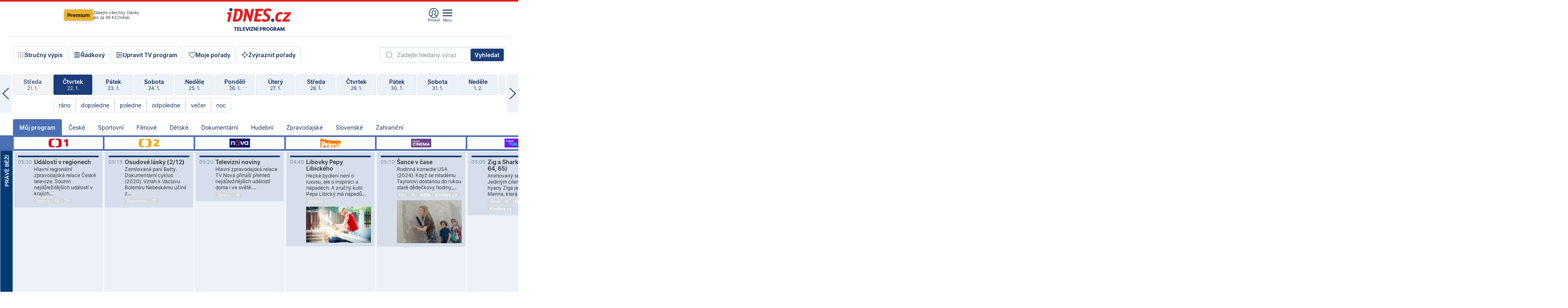

--- FILE ---
content_type: text/html; charset=windows-1250
request_url: https://tvprogram.idnes.cz/?t=detail&id=50447886
body_size: 104419
content:
<!doctype html>

<html lang="cs" class="css-d">
<head>
    
    <meta charset="windows-1250">
    <meta http-equiv="cache-control" content="no-cache">
    <meta name="viewport" content="width=device-width, initial-scale=1.0, minimum-scale=1.0">
    <title>TV program dnes a na 14 dn&#237; pro v&#237;ce ne&#382; 150 stanic</title>
    <meta name="description" property="og:description" lang="cs" content="Velk&#253; TV program obl&#237;ben&#253;ch stanic s mo&#382;nost&#237; vyhled&#225;v&#225;n&#237; podle denn&#237; doby, dn&#367; nebo slov. TV program - podrobn&#233; popisy i fotky, filmy, seri&#225;ly, sport...">
    <link rel="shortcut icon" href="https://1gr.cz/u/favicon/idnes.ico">
    <link rel="apple-touch-icon" href="https://1gr.cz/u/favicon/apple-touch-icon.png">
    <link rel="canonical" href="https://tvprogram.idnes.cz">
    <meta property="og:site_name" content="iDNES.cz">
    <meta property="og:type" content="website">
    <meta property="og:url" content="https://tvprogram.idnes.cz">
    <meta property="og:title" content="TV program dnes a na 14 dn&#237; pro v&#237;ce ne&#382; 150 stanic">
    <meta name="image" property="og:image" content="https://1gr.cz/o/ogimage/idnes2025.jpg">
    <meta name="twitter:site" content="@idnescz">
    <meta property="fb:app_id" content="120489248467">
    <link href="https://servis.idnes.cz/rss.aspx?c=kultura" rel="alternate" type="application/rss+xml" title="RSS">
	<meta name="cXenseParse:pageclass" content="frontpage">
	<meta name="cXenseParse:qiw-typobsahu" content="home">
	<meta name="cXenseParse:qiw-subsection" content="Kultura">
	<meta name="cXenseParse:qiw-ostrov" content="kultura">
	<meta name="cXenseParse:qiw-rubrika" content="tv-program">
	<meta name="cXenseParse:qiw-vylouceni" content="redesign24" data-separator=",">





<script>var Unidata = { "exdomena": "tvprogram.idnes.cz", "ostrov": "kultura", "rubrika": "tv-program", "zobrazeni": "home", "verze": "A", "reklama": true, "timestamp": 1769057092564.0, "webtype": "full", "section": "Zpravodajství", "subSection": "Kultura", "pageType": "default", "authors": [""], "keywords": ["redesign24"], "isLogged": false, "noAd": 0, "lidskost": 135841534458510
    };
        var pp_gemius_extraparameters = new Array('content=free', 'premium=false', 'verze=A', 'webtype=full');
    
</script>



<script>   Unidata.prebidConfig = [
{"wallpaper":{"code":"wallpaper","mediaTypes":{"banner":{"sizes":[[970,310],[750,100],[728,90],[970,250],[970,210],[500,200],[300,300],[480,300],[336,280],[750,200]]}}},"750x100":{"code":"750x100","mediaTypes":{"banner":{"sizes":[[750,100],[690,100],[728,90],[300,90],[468,60],[320,50]]}}}}
    ];</script>

<script>   Unidata.biddingData = [
{"branding":true,"750x100":true,"wallpaper":true}
    ];
   
</script>

<script>window.cpexPackageConfig = {
        publisherSettingsPath: 'https://cdn.cpex.cz/settings/production/mafra.js',
    websiteSettingsPath: 'https://cdn.cpex.cz/settings/production/mafra/idnes.cz_kultura.js'
    }
    document.head.appendChild(Object.assign(document.createElement('script'), { src: `https://cdn.cpex.cz/package/cpex-package${window.location.href.indexOf('debug') > -1 ? '.js' : '.min.js'}` }));
</script>

        <script type="text/javascript" src="https://delivery.r2b2.cz/hb/mafra/kultura.idnes.cz_desktop" async></script>
<script>window.Ads = {config:{"mBrandingOffsetTop":50,"desktopTopBar":111,"vignetteCappingTime":180000}}</script>



<style>
	@import "https://1gr.cz/css/idn4/base.css?rr=1764179992";
	@import "https://1gr.cz/css/idn4/uni.css?rr=1768918863";
	@import "https://1gr.cz/css/externi/reklama.css?rr=1761728186";
	@import "https://1gr.cz/css/idn4/portal.css?rr=1759938057";
	@import "https://1gr.cz/css/idn4/layout2.css?rr=1768481385";
	@import "https://1gr.cz/css/idn4/tvprog.css?rr=1768470635";
</style>

<script src="https://1gr.cz/js/uni/uni.js?rr=1764253092"></script>
<script src="https://1gr.cz/js/tv/2014.js?rr=1756411372"></script>




<script type="text/javascript">
        window.didomiConfig = { sdkPath: 'https://privacy.1gr.cz/', apiPath: 'https://privacy.1gr.cz/api' };
        window.Unidata = window.Unidata || {};
        window.Unidata.didomiVerze = '2';
        
    </script>
    
    <style>#didomi-notice { display: none!important; }</style>
    <script type="text/javascript">
        window.didomiEventListeners = window.didomiEventListeners || [];
        window.didomiEventListeners.push({ event: 'notice.shown', listener: function () { Didomi.notice.hide(); } });
    </script>
    
    <script src="https://1gr.cz/js/cmp/cookiewallCMP.js" async></script>
    

    <script>var adformtag = window.adformtag = window.adformtag || []; adformtag.push(function () { adformtag.setRequestParam('gdpr', '1'); });</script><script>Log.carkovacka("d=D&c=F&a=F&v=A&u=tv-program");</script><!-- G:Up kultura_tv-program-->
<!-- Gemius2013: TV program univerzal -->
<script>
if((/tech_max=[^;]*aplikace=1/.test(document.cookie)) || (/dCMP=[^;]*gemius=1/.test(document.cookie)) || !(typeof(Didomi) == "undefined" || !Didomi.getUserStatus().vendors.consent.enabled.includes(328)))
{ 
var pp_gemius_consent = true;
} else
{
var pp_gemius_use_cmp = true; 
}
if(!/(^|;)\s*nogemius=/.test(document.cookie)){
var pp_gemius_identifier = 'AkTqKCO_Yw9Ei2HHIVFcRKRursvGf6cCXnrPk.B3WE7.J7';

function gemius_pending(i) { window[i] = window[i] || function() {var x = window[i+'_pdata'] = window[i+'_pdata'] || []; x[x.length]=arguments;};};gemius_pending('gemius_hit'); gemius_pending('gemius_event'); gemius_pending('gemius_init'); gemius_pending('pp_gemius_hit'); gemius_pending('pp_gemius_event'); gemius_pending('pp_gemius_init'); (function(d,t) {try {var gt=d.createElement(t),s=d.getElementsByTagName(t)[0],l='http'+((location.protocol=='https:')?'s':''); gt.setAttribute('async','async');gt.setAttribute('defer','defer'); gt.src=l+'://spir.hit.gemius.pl/xgemius.js'; s.parentNode.insertBefore(gt,s);} catch (e) {}})(document,'script');
}
</script><!-- Analytics: kultura -->
<!-- Google Tag Manager -->
<script>
  window.dataLayer = window.dataLayer || [];
  if(MujPAS.prihlasen) dataLayer.push({'userType': 'member'});
  function gtag() { dataLayer.push(arguments); };
  gtag('consent', 'default', {
      'ad_storage': (/dCMP=[^;]*google=1/.test(document.cookie) ? 'granted' : 'denied'),
      'ad_user_data': (/dCMP=[^;]*google=1/.test(document.cookie) ? 'granted' : 'denied'),
      'analytics_storage': ((/dCMP=[^;]*mafra=\d\d1\d/.test(document.cookie)) || (typeof (Didomi) != 'undefined' && Didomi.getUserConsentStatus('publishers-Kqq3iPge', 'c:mafraas-Xd6p2mGA')) ? 'granted' : 'denied'),
      'ad_personalization': ((/dCMP=[^;]*mafra=\d1\d\d/.test(document.cookie)) || (typeof (Didomi) != 'undefined' && Didomi.getUserConsentStatus('publishers-UPqtcgaE', 'c:mafraas-Xd6p2mGA')) ? 'granted' : 'denied')  });
</script>
<noscript><iframe src="//www.googletagmanager.com/ns.html?id=GTM-WD22KH"
height="0" width="0" style="display:none;visibility:hidden"></iframe></noscript>
<script>(function(w,d,s,l,i){w[l]=w[l]||[];w[l].push({'gtm.start':
new Date().getTime(),event:'gtm.js'});var f=d.getElementsByTagName(s)[0],
j=d.createElement(s),dl=l!='dataLayer'?'&l='+l:'';j.async=true;j.src='//www.googletagmanager.com/gtm.js?id='+i+dl;f.parentNode.insertBefore(j,f);
})(window,document,'script','dataLayer','GTM-WD22KH');</script>
<!-- End Google Tag Manager -->



<script>
    consentFunction = function () {
        if (/dCMP=[^;]*piano=1/.test(document.cookie) || !(typeof (Didomi) == "undefined" || !Didomi.getUserStatus().vendors.consent.enabled.includes(412))) {
            var id = document.cookies.read("_mmid");
            var webIdCookie = document.cookies.read("\x5fwebid");
            if (id) {
                window.pdl = window.pdl || {};
                window.pdl.browserId = id;
                if (!Math.floor(Math.random() * 1000)) Log.ping(location.href, "logpiano\x5Fmmid\x5Fx1000");
            }
            else {
                Log.ping(location.href, "logpiano\x5Fnommid\x5F" + (webIdCookie ? "" : "no") + "webid" + (webIdCookie ? "\x5F" + webIdCookie[0] : ""));
            }

            if (!window.pianoLoaded) {
                window.pianoLoaded = true;
                var s = document.createElement("script");
                document.getElementsByTagName("head")[0].appendChild(s);
                s.src = "https://cdn.tinypass.com/api/tinypass.min.js";
            }
        }




        tp = window.tp || [];
        tp.push(["setAid", 'ldpllFOBpe']);
        tp.push(["setCxenseSiteId", "4732542837648372374"]);
        tp.push(["setEndpoint", 'https://buy-eu.piano.io/api/v3']);
        tp.push(["setEspEndpoint", 'https://api-esp-eu.piano.io']);
        tp.push(["setUseTinypassAccounts", false]);
        tp.push(["setUsePianoIdUserProvider", true]);
        var userState = Unidata.isLogged ? (Unidata.isSubscriber ? ["subscriber"] : ["logged"]) : ["notlogged"];
        tp.push(["setContentIsNative", Unidata.ostrov == "sdelenih"]);

        tp.push(["setCustomVariable", "premTarif", "tarif-none"]);
        tp.push(["setCustomVariable", "premFreq", "freq-none"]);
        tp.push(["setCustomVariable", "premMethod", "meth-none"]);
        tp.push(["setCustomVariable", "premAction", "act-none"]);
        tp.push(["setCustomVariable", "premDiscount", "disc-none"]);
        tp.push(["setCustomVariable", "premMkt", "mkt-0"]);
        tp.push(["setCustomVariable", "premTime", "time-morepass"]);
        tp.push(["setCustomVariable", "premTier", "_none"]);
        tp.push(["setCustomVariable", "premPrice", "0"]);
        tp.push(["setCustomVariable", "premNextPrice", "0"]);
        tp.push(["setCustomVariable", "testVerze", "verze-A"]);
        tp.push(["setCustomVariable", "webVerze", "full"]);
        tp.push(["setCustomVariable", "userState", userState]);
        tp.push(["setCustomVariable", "content", "free"]);
        tp.push(["setCustomVariable", "canonical", "https://tvprogram.idnes.cz"]);
        

        var setCustomParameters = {
            "qiw-premTarif": "tarif-none",    
            "aev-premTarif": "tarif-none",    
            "qiw-premFreq": "freq-none", 
            "qiw-premMethod": "meth-none", 
            "qiw-premAction": "act-none", 
            "qiw-premDiscount": "disc-none", 
            "qiw-premMkt": "mkt-0", 
            "qiw-premTime": "time-morepass", 
            "qiw-testVerze": "verze-A",
            "qiw-webVerze": "full",
            "qiw-content": "free"
        };

        window.cX = window.cX || { options: { consent: true, consentVersion: 2 } }; cX.callQueue = cX.callQueue || [];
        cX.callQueue.push(["setCustomParameters", setCustomParameters]);
        cX.callQueue.push(['setCustomParameters', { 'userState': userState }]);
        cX.callQueue.push(['setEventAttributes', { origin: 'qiw-idnes', persistedQueryId: '65782737c003a46ada22fb6a671d723069bfcc74' }]);

        var consent = (/dCMP=[^;]*piano=1/.test(document.cookie) || !(typeof (Didomi) == "undefined" || !Didomi.getUserStatus().vendors.consent.enabled.includes(412)));
        cX.callQueue.push(['setConsent', { pv: consent, segment: consent, ad: consent, recs: consent, geo: consent, device: consent }]);

        tp.push(["init", function () {
            tp.experience.init();
        }]);
    };

    consentFunction();
</script>
</head>
<body>
    
    
            
                <div class="counters">
                    
                </div>
                
                <div id="portal"><div class="iph" id="iph">
            <div id="iph-row" class="iph-row" score-box="menu2024-top">
                
                <div class="iph-logo" itemprop="publisher" itemscope itemtype="https://schema.org/Organization">
                    
                <meta itemprop="url" content="https://www.idnes.cz">
                <meta itemprop="name" content="iDNES.cz">
                <a href="https://www.idnes.cz/" title="iDNES.cz"  score-place="1" score-type="Section" score-id="idnes" itemprop="logo" itemscope itemtype="https://schema.org/ImageObject">iDNES.cz<meta itemprop="url" content="https://1gr.cz/u/loga-n4/idnes.svg"></a> </div>
                
                <div class="iph-row-in">
                    <div class="iph-prem"> 
        <a href="https://www.idnes.cz/ucet/prihlasit-premium?url=https%3A%2F%2Fwww.idnes.cz%2Fpremium%3Fzdroj%3Dtopmenu" class="btn-prem"> Premium</a>
		<p>Získejte všechny články <br> jen&nbsp;za&nbsp;99&nbsp;Kč/měsíc</p>
	</div>
                    
                    
                </div>
                <div class="iph-row-in">
                    <ul class="iph-icolist">
                        
                        <li><a href="https://www.idnes.cz/ucet/prihlasit?url=https%3a%2f%2ftvprogram.idnes.cz%2f" class="ico-login0"  score-place="1" score-type="Other" score-id="prihlasit">Přihlásit</a> <a data-js-xhr="1" href="https://www.idnes.cz/ucet" id="ico-login1" class="ico-login1" score-place="1" score-type="Other" score-id="mujucet">Můj účet</a></li>
                        
                        <li>
                            
                            <a onclick="element('iph').classes.add('iph-iphhm-visible'); element('iph').appendChild(element('iphhm-out')); element('iphhm-out').classes.add('iphhm-act');" class="ico-menu">Menu</a>
                             
                        </li>
                    </ul>
                    
                </div>
            </div>
            
            <ul class="iph-breadcrumb" id="iph-row2" score-box="menu2024-breadcrumb">
                
                <li><a href="https://tvprogram.idnes.cz"  score-place="1" score-type="Other" score-id="tv-program" title="Televizní program">Televizní program</a>
                    
                </li>
                
            </ul>
            
        </div>
        
        <script>Misc.rozdelMenu();</script>
        
        <script>Misc.iphSticky();</script><ul class="modify">
    <li class="searchfield-tv">
        

<form method="get" action="https://tvprogram.idnes.cz/hledani" id="search-tvprogram" class="naseptavac-obal naseptavac-obrazkovy">
    <div class="inp-out ico-search">
        <input type="text" id="hledej-tv" name="slovo" class="inp" placeholder="Zadejte hledaný výraz" autocomplete="off">
        <input type="submit" id="submit-tv" class="sen" value="Vyhledat">
        
    </div>
</form>
<script>Misc.naseptavac({"id":"search-tvprogram","zdroj":"/data.aspx?type=naseptavac\u0026source=tvprogram\u0026id=\u0026q={slovo}"});</script>

    </li>
    
    <li class="incomplete-false"><a href="javascript:;" class="ico-complete" onclick="TV.prepniStrucnost();"><span></span>Stručný výpis</a></li>
    <li class="incomplete-true"><a href="javascript:;" class="ico-complete" onclick="TV.prepniStrucnost();"><span></span>Úplný výpis</a></li>
    
    <li><a class="ico-rows" href="https://tvprogram.idnes.cz/?t=detail&id=50447886&set=row" onmousedown="Log.link(this,'tvprogram2015_radkovy_menu')"><span></span>Řádkový</a></li>
    
    <li><a class="ico-edit" id="tv-channel-edit" href="https://tvprogram.idnes.cz/#upravit"><span></span>Upravit TV program</a></li>
    <li><a class="ico-my" href="https://tvprogram.idnes.cz/moje-porady" onmousedown="Log.link(this,'tvprogram2015_mojeporady')"><span></span>Moje pořady</a></li>
    <li class="selection">
        <label onclick="element('assortment').classes.toggle('qblock');" class="ico-down"><span></span>Zvýraznit pořady</label>
        <div id="assortment">
            <ul>
                <li onclick="return TV.prepniZvyrazneni('zbv');"><span class="x-zbv"></span>zábava</li>
                <li onclick="return TV.prepniZvyrazneni('spr');"><span class="x-spr"></span>sport</li>
                <li onclick="return TV.prepniZvyrazneni('flm');"><span class="x-flm"></span>film</li>
                <li onclick="return TV.prepniZvyrazneni('ser');"><span class="x-ser"></span>seriál</li>
                <li onclick="return TV.prepniZvyrazneni('dkm');"><span class="x-dkm"></span>dokument</li>
                <li onclick="return TV.prepniZvyrazneni('hdb');"><span class="x-hdb"></span>hudba</li>
                <li onclick="return TV.prepniZvyrazneni('prd');"><span class="x-prd"></span>pro děti</li>
                <li onclick="return TV.prepniZvyrazneni('zpr');"><span class="x-zpr"></span>zprávy</li>
                <li onclick="return TV.prepniZvyrazneni('st');"><span class="x-st"></span>skryté titulky</li>
            </ul>
            <ul>
                <li onclick="return TV.prepniZvyrazneni('wd');"><span class="x-wd"></span>širokoúhlé</li>
                <li onclick="return TV.prepniZvyrazneni('zn');"><span class="x-zn"></span>znaková řeč</li>
                <li onclick="return TV.prepniZvyrazneni('prem');"><span class="x-prem"></span>premiéra</li>
                <li onclick="return TV.prepniZvyrazneni('live');"><span class="x-live"></span>živě</li>
                <li onclick="return TV.prepniZvyrazneni('tip');"><span class="x-tip"></span>tip</li>
                <li onclick="return TV.prepniZvyrazneni('idn');"><span class="x-idn"></span>iDNES recenze</li>
                <li onclick="return TV.prepniZvyrazneni('vid');"><span class="x-vid"></span>trailer</li>
                <li onclick="return TV.prepniZvyrazneni('mdb');"><span class="x-mdb"></span>IMDb</li>
                <li onclick="return TV.prepniZvyrazneni('kbx');"><span class="x-kbx"></span>Kinobox</li>
                <li onclick="return TV.prepniZvyrazneni();">zrušit zvýraznění</li>
            </ul>
        </div>
    </li>
    
</ul></div>
                                <div id="content" class="content">
                                    <!--reminderfcid-->
                                    
                                    
                                    
                                    <div class="timeline">
    <div class="daytoc-out">
        <div id="daytoc-levotoc" class="daytoc-prev"></div>
        <div id="daytoc-pravotoc" class="daytoc-next"></div>
        <div id="daytoc" class="daytoc">
            <ul class="list-day">
                
                <li class=" archived">
                    <a href="https://tvprogram.idnes.cz/?dt=23.12.2025" onmousedown="Log.link(this,'tvprogram2015_dny_22012026_23122025')">
                        <b>Úterý</b>
                        <i>23. 12.</i>
                    </a>
                    
                </li>
                
                <li class=" archived">
                    <a href="https://tvprogram.idnes.cz/?dt=24.12.2025" onmousedown="Log.link(this,'tvprogram2015_dny_22012026_24122025')">
                        <b>Středa</b>
                        <i>24. 12.</i>
                    </a>
                    
                </li>
                
                <li class=" archived">
                    <a href="https://tvprogram.idnes.cz/?dt=25.12.2025" onmousedown="Log.link(this,'tvprogram2015_dny_22012026_25122025')">
                        <b>Čtvrtek</b>
                        <i>25. 12.</i>
                    </a>
                    
                </li>
                
                <li class=" archived">
                    <a href="https://tvprogram.idnes.cz/?dt=26.12.2025" onmousedown="Log.link(this,'tvprogram2015_dny_22012026_26122025')">
                        <b>Pátek</b>
                        <i>26. 12.</i>
                    </a>
                    
                </li>
                
                <li class=" archived">
                    <a href="https://tvprogram.idnes.cz/?dt=27.12.2025" onmousedown="Log.link(this,'tvprogram2015_dny_22012026_27122025')">
                        <b>Sobota</b>
                        <i>27. 12.</i>
                    </a>
                    
                </li>
                
                <li class=" archived">
                    <a href="https://tvprogram.idnes.cz/?dt=28.12.2025" onmousedown="Log.link(this,'tvprogram2015_dny_22012026_28122025')">
                        <b>Neděle</b>
                        <i>28. 12.</i>
                    </a>
                    
                </li>
                
                <li class=" archived">
                    <a href="https://tvprogram.idnes.cz/?dt=29.12.2025" onmousedown="Log.link(this,'tvprogram2015_dny_22012026_29122025')">
                        <b>Pondělí</b>
                        <i>29. 12.</i>
                    </a>
                    
                </li>
                
                <li class=" archived">
                    <a href="https://tvprogram.idnes.cz/?dt=30.12.2025" onmousedown="Log.link(this,'tvprogram2015_dny_22012026_30122025')">
                        <b>Úterý</b>
                        <i>30. 12.</i>
                    </a>
                    
                </li>
                
                <li class=" archived">
                    <a href="https://tvprogram.idnes.cz/?dt=31.12.2025" onmousedown="Log.link(this,'tvprogram2015_dny_22012026_31122025')">
                        <b>Středa</b>
                        <i>31. 12.</i>
                    </a>
                    
                </li>
                
                <li class=" archived">
                    <a href="https://tvprogram.idnes.cz/?dt=1.1.2026" onmousedown="Log.link(this,'tvprogram2015_dny_22012026_01012026')">
                        <b>Čtvrtek</b>
                        <i>1. 1.</i>
                    </a>
                    
                </li>
                
                <li class=" archived">
                    <a href="https://tvprogram.idnes.cz/?dt=2.1.2026" onmousedown="Log.link(this,'tvprogram2015_dny_22012026_02012026')">
                        <b>Pátek</b>
                        <i>2. 1.</i>
                    </a>
                    
                </li>
                
                <li class=" archived">
                    <a href="https://tvprogram.idnes.cz/?dt=3.1.2026" onmousedown="Log.link(this,'tvprogram2015_dny_22012026_03012026')">
                        <b>Sobota</b>
                        <i>3. 1.</i>
                    </a>
                    
                </li>
                
                <li class=" archived">
                    <a href="https://tvprogram.idnes.cz/?dt=4.1.2026" onmousedown="Log.link(this,'tvprogram2015_dny_22012026_04012026')">
                        <b>Neděle</b>
                        <i>4. 1.</i>
                    </a>
                    
                </li>
                
                <li class=" archived">
                    <a href="https://tvprogram.idnes.cz/?dt=5.1.2026" onmousedown="Log.link(this,'tvprogram2015_dny_22012026_05012026')">
                        <b>Pondělí</b>
                        <i>5. 1.</i>
                    </a>
                    
                </li>
                
                <li class=" archived">
                    <a href="https://tvprogram.idnes.cz/?dt=6.1.2026" onmousedown="Log.link(this,'tvprogram2015_dny_22012026_06012026')">
                        <b>Úterý</b>
                        <i>6. 1.</i>
                    </a>
                    
                </li>
                
                <li class=" archived">
                    <a href="https://tvprogram.idnes.cz/?dt=7.1.2026" onmousedown="Log.link(this,'tvprogram2015_dny_22012026_07012026')">
                        <b>Středa</b>
                        <i>7. 1.</i>
                    </a>
                    
                </li>
                
                <li class=" archived">
                    <a href="https://tvprogram.idnes.cz/?dt=8.1.2026" onmousedown="Log.link(this,'tvprogram2015_dny_22012026_08012026')">
                        <b>Čtvrtek</b>
                        <i>8. 1.</i>
                    </a>
                    
                </li>
                
                <li class=" archived">
                    <a href="https://tvprogram.idnes.cz/?dt=9.1.2026" onmousedown="Log.link(this,'tvprogram2015_dny_22012026_09012026')">
                        <b>Pátek</b>
                        <i>9. 1.</i>
                    </a>
                    
                </li>
                
                <li class=" archived">
                    <a href="https://tvprogram.idnes.cz/?dt=10.1.2026" onmousedown="Log.link(this,'tvprogram2015_dny_22012026_10012026')">
                        <b>Sobota</b>
                        <i>10. 1.</i>
                    </a>
                    
                </li>
                
                <li class=" archived">
                    <a href="https://tvprogram.idnes.cz/?dt=11.1.2026" onmousedown="Log.link(this,'tvprogram2015_dny_22012026_11012026')">
                        <b>Neděle</b>
                        <i>11. 1.</i>
                    </a>
                    
                </li>
                
                <li class=" archived">
                    <a href="https://tvprogram.idnes.cz/?dt=12.1.2026" onmousedown="Log.link(this,'tvprogram2015_dny_22012026_12012026')">
                        <b>Pondělí</b>
                        <i>12. 1.</i>
                    </a>
                    
                </li>
                
                <li class=" archived">
                    <a href="https://tvprogram.idnes.cz/?dt=13.1.2026" onmousedown="Log.link(this,'tvprogram2015_dny_22012026_13012026')">
                        <b>Úterý</b>
                        <i>13. 1.</i>
                    </a>
                    
                </li>
                
                <li class=" archived">
                    <a href="https://tvprogram.idnes.cz/?dt=14.1.2026" onmousedown="Log.link(this,'tvprogram2015_dny_22012026_14012026')">
                        <b>Středa</b>
                        <i>14. 1.</i>
                    </a>
                    
                </li>
                
                <li class=" archived">
                    <a href="https://tvprogram.idnes.cz/?dt=15.1.2026" onmousedown="Log.link(this,'tvprogram2015_dny_22012026_15012026')">
                        <b>Čtvrtek</b>
                        <i>15. 1.</i>
                    </a>
                    
                </li>
                
                <li class=" archived">
                    <a href="https://tvprogram.idnes.cz/?dt=16.1.2026" onmousedown="Log.link(this,'tvprogram2015_dny_22012026_16012026')">
                        <b>Pátek</b>
                        <i>16. 1.</i>
                    </a>
                    
                </li>
                
                <li class=" archived">
                    <a href="https://tvprogram.idnes.cz/?dt=17.1.2026" onmousedown="Log.link(this,'tvprogram2015_dny_22012026_17012026')">
                        <b>Sobota</b>
                        <i>17. 1.</i>
                    </a>
                    
                </li>
                
                <li class=" archived">
                    <a href="https://tvprogram.idnes.cz/?dt=18.1.2026" onmousedown="Log.link(this,'tvprogram2015_dny_22012026_18012026')">
                        <b>Neděle</b>
                        <i>18. 1.</i>
                    </a>
                    
                </li>
                
                <li class=" archived">
                    <a href="https://tvprogram.idnes.cz/?dt=19.1.2026" onmousedown="Log.link(this,'tvprogram2015_dny_22012026_19012026')">
                        <b>Pondělí</b>
                        <i>19. 1.</i>
                    </a>
                    
                </li>
                
                <li class=" archived">
                    <a href="https://tvprogram.idnes.cz/?dt=20.1.2026" onmousedown="Log.link(this,'tvprogram2015_dny_22012026_20012026')">
                        <b>Úterý</b>
                        <i>20. 1.</i>
                    </a>
                    
                </li>
                
                <li class=" archived">
                    <a href="https://tvprogram.idnes.cz/?dt=21.1.2026" onmousedown="Log.link(this,'tvprogram2015_dny_22012026_21012026')">
                        <b>Středa</b>
                        <i>21. 1.</i>
                    </a>
                    
                </li>
                
                <li class="act">
                    <a href="https://tvprogram.idnes.cz/?dt=22.1.2026" onmousedown="Log.link(this,'tvprogram2015_dny_22012026_22012026')">
                        <b>Čtvrtek</b>
                        <i>22. 1.</i>
                    </a>
                    
                    <div>
                        <a onclick="return TV.najedCas(5)" href="javascript:;"><i>ráno</i></a>
                        <a onclick="return TV.najedCas(9)" href="javascript:;"><i>dopoledne</i></a>
                        <a onclick="return TV.najedCas(12)" href="javascript:;"><i>poledne</i></a>
                        <a onclick="return TV.najedCas(16)" href="javascript:;"><i>odpoledne</i></a>
                        <a onclick="return TV.najedCas(20)" href="javascript:;"><i>večer</i></a>
                        <a onclick="return TV.najedCas(24)" href="javascript:;"><i>noc</i></a>
                    </div>
                    
                </li>
                
                <li class="">
                    <a href="https://tvprogram.idnes.cz/?dt=23.1.2026" onmousedown="Log.link(this,'tvprogram2015_dny_22012026_23012026')">
                        <b>Pátek</b>
                        <i>23. 1.</i>
                    </a>
                    
                </li>
                
                <li class="">
                    <a href="https://tvprogram.idnes.cz/?dt=24.1.2026" onmousedown="Log.link(this,'tvprogram2015_dny_22012026_24012026')">
                        <b>Sobota</b>
                        <i>24. 1.</i>
                    </a>
                    
                </li>
                
                <li class="">
                    <a href="https://tvprogram.idnes.cz/?dt=25.1.2026" onmousedown="Log.link(this,'tvprogram2015_dny_22012026_25012026')">
                        <b>Neděle</b>
                        <i>25. 1.</i>
                    </a>
                    
                </li>
                
                <li class="">
                    <a href="https://tvprogram.idnes.cz/?dt=26.1.2026" onmousedown="Log.link(this,'tvprogram2015_dny_22012026_26012026')">
                        <b>Pondělí</b>
                        <i>26. 1.</i>
                    </a>
                    
                </li>
                
                <li class="">
                    <a href="https://tvprogram.idnes.cz/?dt=27.1.2026" onmousedown="Log.link(this,'tvprogram2015_dny_22012026_27012026')">
                        <b>Úterý</b>
                        <i>27. 1.</i>
                    </a>
                    
                </li>
                
                <li class="">
                    <a href="https://tvprogram.idnes.cz/?dt=28.1.2026" onmousedown="Log.link(this,'tvprogram2015_dny_22012026_28012026')">
                        <b>Středa</b>
                        <i>28. 1.</i>
                    </a>
                    
                </li>
                
                <li class="">
                    <a href="https://tvprogram.idnes.cz/?dt=29.1.2026" onmousedown="Log.link(this,'tvprogram2015_dny_22012026_29012026')">
                        <b>Čtvrtek</b>
                        <i>29. 1.</i>
                    </a>
                    
                </li>
                
                <li class=" second">
                    <a href="https://tvprogram.idnes.cz/?dt=30.1.2026" onmousedown="Log.link(this,'tvprogram2015_dny_22012026_30012026')">
                        <b>Pátek</b>
                        <i>30. 1.</i>
                    </a>
                    
                </li>
                
                <li class=" second">
                    <a href="https://tvprogram.idnes.cz/?dt=31.1.2026" onmousedown="Log.link(this,'tvprogram2015_dny_22012026_31012026')">
                        <b>Sobota</b>
                        <i>31. 1.</i>
                    </a>
                    
                </li>
                
                <li class=" second">
                    <a href="https://tvprogram.idnes.cz/?dt=1.2.2026" onmousedown="Log.link(this,'tvprogram2015_dny_22012026_01022026')">
                        <b>Neděle</b>
                        <i>1. 2.</i>
                    </a>
                    
                </li>
                
                <li class=" second">
                    <a href="https://tvprogram.idnes.cz/?dt=2.2.2026" onmousedown="Log.link(this,'tvprogram2015_dny_22012026_02022026')">
                        <b>Pondělí</b>
                        <i>2. 2.</i>
                    </a>
                    
                </li>
                
                <li class=" second">
                    <a href="https://tvprogram.idnes.cz/?dt=3.2.2026" onmousedown="Log.link(this,'tvprogram2015_dny_22012026_03022026')">
                        <b>Úterý</b>
                        <i>3. 2.</i>
                    </a>
                    
                </li>
                
                <li class=" second">
                    <a href="https://tvprogram.idnes.cz/?dt=4.2.2026" onmousedown="Log.link(this,'tvprogram2015_dny_22012026_04022026')">
                        <b>Středa</b>
                        <i>4. 2.</i>
                    </a>
                    
                </li>
                
            </ul>
        </div>
        <script>Misc.kolotoc({ id: "daytoc", doprava: "daytoc-pravotoc", doleva: "daytoc-levotoc", start: 29, konecny: true });</script>
    </div>
</div>
<!--reminderfcid-->

<div id="tv-fix" class="header-normal">
    <ul class="tv-sel">
      <li class="act"><a href="https://tvprogram.idnes.cz/" onmousedown="Log.link(this,'tvprogram2015_kategorie_mojeporady')"><i>Můj program</i></a></li>
      
      <li><a href="https://tvprogram.idnes.cz/ceske" onmousedown="Log.link(this,'tvprogram2015_kategorie_ceske')"><i>České</i></a></li>
      
      <li><a href="https://tvprogram.idnes.cz/sportovni" onmousedown="Log.link(this,'tvprogram2015_kategorie_sport')"><i>Sportovní</i></a></li>
      
      <li><a href="https://tvprogram.idnes.cz/filmove" onmousedown="Log.link(this,'tvprogram2015_kategorie_film')"><i>Filmové</i></a></li>
      
      <li><a href="https://tvprogram.idnes.cz/detske" onmousedown="Log.link(this,'tvprogram2015_kategorie_detske')"><i>Dětské</i></a></li>
      
      <li><a href="https://tvprogram.idnes.cz/dokumentarni" onmousedown="Log.link(this,'tvprogram2015_kategorie_dokumenty')"><i>Dokumentární</i></a></li>
      
      <li><a href="https://tvprogram.idnes.cz/hudebni" onmousedown="Log.link(this,'tvprogram2015_kategorie_hudebni')"><i>Hudební</i></a></li>
      
      <li><a href="https://tvprogram.idnes.cz/zpravodajske" onmousedown="Log.link(this,'tvprogram2015_kategorie_zpravy')"><i>Zpravodajské</i></a></li>
      
      <li><a href="https://tvprogram.idnes.cz/slovenske" onmousedown="Log.link(this,'tvprogram2015_kategorie_slovenske')"><i>Slovenské</i></a></li>
      
      <li><a href="https://tvprogram.idnes.cz/zahranicni" onmousedown="Log.link(this,'tvprogram2015_kategorie_zahranicni')"><i>Zahraniční</i></a></li>
      
    </ul>
    <div class="tv-main-out" id="tv-wrapper">
            <table class="tv-main" id="tv-table">
                <thead id="tv-channels" class=" editable" style="width: 327em">
                    <tr>
                        <th class="col-time"></th>
                        
                        <th>
                            
                            <img class="tvlogo" src="https://1gr.cz/o/televize/loga-m/ct-1.png" title="ČT1" alt="ČT1" data-channel="1">
                            
                        </th>
                        
                        <th>
                            
                            <img class="tvlogo" src="https://1gr.cz/o/televize/loga-m/ct-2.png" title="ČT2" alt="ČT2" data-channel="2">
                            
                        </th>
                        
                        <th>
                            
                            <img class="tvlogo" src="https://1gr.cz/o/televize/loga-m/nova.png" title="Nova" alt="Nova" data-channel="3">
                            
                        </th>
                        
                        <th>
                            
                            <img class="tvlogo" src="https://1gr.cz/o/televize/loga-m/prima.png" title="Prima" alt="Prima" data-channel="4">
                            
                        </th>
                        
                        <th>
                            
                            <img class="tvlogo" src="https://1gr.cz/o/televize/loga-m/nova-cinema.png" title="Nova Cinema" alt="Nova Cinema" data-channel="78">
                            
                        </th>
                        
                        <th>
                            
                            <img class="tvlogo" src="https://1gr.cz/o/televize/loga-m/nova-fun.png" title="Nova Fun" alt="Nova Fun" data-channel="560">
                            
                        </th>
                        
                        <th>
                            
                            <img class="tvlogo" src="https://1gr.cz/o/televize/loga-m/nova-action.png" title="Nova Action" alt="Nova Action" data-channel="558">
                            
                        </th>
                        
                        <th>
                            
                            <img class="tvlogo" src="https://1gr.cz/o/televize/loga-m/nova-krimi.png" title="Nova Krimi" alt="Nova Krimi" data-channel="559">
                            
                        </th>
                        
                        <th>
                            
                            <img class="tvlogo" src="https://1gr.cz/o/televize/loga-m/prima-cool.png" title="Prima COOL" alt="Prima COOL" data-channel="92">
                            
                        </th>
                        
                        <th>
                            
                            <img class="tvlogo" src="https://1gr.cz/o/televize/loga-m/prima-love.png" title="Prima LOVE" alt="Prima LOVE" data-channel="226">
                            
                        </th>
                        
                        <th>
                            
                            <img class="tvlogo" src="https://1gr.cz/o/televize/loga-m/prima-zoom.png" title="Prima ZOOM" alt="Prima ZOOM" data-channel="331">
                            
                        </th>
                        
                        <th>
                            
                            <img class="tvlogo" src="https://1gr.cz/o/televize/loga-m/prima-max.png" title="Prima MAX" alt="Prima MAX" data-channel="474">
                            
                        </th>
                        
                        <th>
                            
                            <img class="tvlogo" src="https://1gr.cz/o/televize/loga-m/barrandov.png" title="Barrandov" alt="Barrandov" data-channel="89">
                            
                        </th>
                        
                        <th>
                            
                            <img class="tvlogo" src="https://1gr.cz/o/televize/loga-m/ct-4-sport.png" title="ČT sport" alt="ČT sport" data-channel="18">
                            
                        </th>
                        
                        <th>
                            
                            <img class="tvlogo" src="https://1gr.cz/o/televize/loga-m/ct-24.png" title="ČT24" alt="ČT24" data-channel="24">
                            
                        </th>
                        
                        <th>
                            
                            <img class="tvlogo" src="https://1gr.cz/o/televize/loga-m/ocko.png" title="Óčko" alt="Óčko" data-channel="19">
                            
                        </th>
                        
                        <th>
                            
                            <img class="tvlogo" src="https://1gr.cz/o/televize/loga-m/ct-art.png" title="ČT art" alt="ČT art" data-channel="95">
                            
                        </th>
                        
                        <th class="col-time"></th>
                    </tr>
                </thead>
                <tbody>
                    
                    <tr id="current" class="current">
                        <td class="col-time col-time-current"><u></u></td>
                        
                        <td><a class=" past now" data-channel="1" data-show="99876867" data-series="100839" data-start="330" data-length="29" href="https://tvprogram.idnes.cz/ct-1/ct-05.30-udalosti-v-regionech.id99876867-s100839"><div class="x-zpr x-st x-zn"><u class="zizalka"><u style="width:51%;"></u></u><h3>Události v regionech</h3><small>05:30</small><p>Hlavní regionální zpravodajská relace České televize. Souhrn nejdůležitějších událostí v krajích...</p><p><i class="x-zpr"></i><i class="x-st"></i><i class="x-zn"></i></p> </div></a></td>
                        
                        <td><a class=" past now" data-channel="2" data-show="99877120" data-series="214371" data-start="315" data-length="30" href="https://tvprogram.idnes.cz/ct-2/ct-05.15-osudove-lasky-2-12.id99877120-s214371"><div class="x-dkm x-st"><u class="zizalka"><u style="width:100%;"></u></u><h3>Osudové lásky (2/12)</h3><small>05:15</small><p>Zamilovaná paní Betty. Dokumentární cyklus (2020). Vztah k Václavu Bolemíru Nebeskému učinil z...</p><p><i class="x-dkm"></i><i class="x-st"></i></p> </div></a></td>
                        
                        <td><a class=" past now" data-channel="3" data-show="99829112" data-series="312355" data-start="320" data-length="40" href="https://tvprogram.idnes.cz/nova/ct-05.20-televizni-noviny.id99829112-s312355"><div class="x-zpr x-wd"><u class="zizalka"><u style="width:62%;"></u></u><h3>Televizní noviny</h3><small>05:20</small><p>Hlavní zpravodajská relace TV Nova přináší přehled nejdůležitějších událostí doma i ve světě....</p><p><i class="x-zpr"></i><i class="x-wd"></i></p> </div></a></td>
                        
                        <td><a class=" past now" data-channel="4" data-show="99741961" data-series="207105" data-start="280" data-length="75" href="https://tvprogram.idnes.cz/prima/st-04.40-libovky-pepy-libickeho.id99741961-s207105"><div class="x-zbv"><u class="zizalka"><u style="width:87%;"></u></u><h3>Libovky Pepy Libického</h3><small>04:40</small><p>Hezké bydlení není o luxusu, ale o inspiraci a nápadech. A zručný kutil Pepa Libický má nápadů...</p><p><i class="x-zbv"></i></p> <img width="143" src="//1gr.cz/data/tvprogram/images/prev/4/99741961/26413941.jpg" alt="Libovky Pepy Libického" class="imgal"></div></a></td>
                        
                        <td><a class=" past now" data-channel="78" data-show="99955876" data-series="0" data-start="310" data-length="105" href="https://tvprogram.idnes.cz/nova-cinema/ct-05.10-sance-v-case.id99955876"><div class="x-flm x-wd x-mdb x-kbx"><u class="zizalka"><u style="width:33%;"></u></u><h3>Šance v čase</h3><small>05:10</small><p>Rodinná komedie USA (2024). Když se mladému Taylorovi dostanou do rukou staré dědečkovy hodiny,...</p><p><i class="x-flm"></i><i class="x-wd"></i><i class="x-mdb"></i><i class="x-kbx"></i></p> <img width="143" src="//1gr.cz/data/tvprogram/images/prev/78/99955876/26422429.jpg" alt="Šance v čase" class="imgal"></div></a></td>
                        
                        <td><a class=" past now" data-channel="560" data-show="99830107" data-series="282847" data-start="305" data-length="45" href="https://tvprogram.idnes.cz/nova-fun/ct-05.05-zig-a-sharko-iv-62-63-64-65.id99830107-s282847"><div class="x-ser x-wd x-mdb x-kbx"><u class="zizalka"><u style="width:89%;"></u></u><h3>Zig a Sharko IV (62, 63, 64, 65)</h3><small>05:05</small><p>Animovaný seriál Fr. (2022). Jediným cílem hladové hyeny Ziga je mořská víla Marina, která ale má...</p><p><i class="x-ser"></i><i class="x-wd"></i><i class="x-mdb"></i><i class="x-kbx"></i></p> </div></a></td>
                        
                        <td><a class=" past now" data-channel="558" data-show="99829554" data-series="0" data-start="330" data-length="15" href="https://tvprogram.idnes.cz/nova-action/ct-05.30-nejlepsi-goly-psg-ligue-1-v-sezone-2024-25.id99829554"><div class="x-wd"><u class="zizalka"><u style="width:99%;"></u></u><h3>Nejlepší góly PSG Ligue 1 v sezóně 2024/25</h3><small>05:30</small><p>Sestřih nejhezčích gólů pařížského giganta ve francouzské lize v sezoně 24/25</p><p><i class="x-wd"></i></p> </div></a></td>
                        
                        <td><a class=" past now" data-channel="559" data-show="99830707" data-series="300799" data-start="255" data-length="100" href="https://tvprogram.idnes.cz/nova-krimi/st-04.15-columbo-56.id99830707-s300799"><div class="x-ser x-wd x-mdb"><u class="zizalka"><u style="width:90%;"></u></u><h3>Columbo (56)</h3><small>04:15</small><p>Columbo na univerzitě. Detektivní seriál USA (1990). Když studentům Cooperovi a Justinovi sdělí...</p><p><i class="x-ser"></i><i class="x-wd"></i><i class="x-mdb"></i></p> <img width="143" src="//1gr.cz/data/tvprogram/images/prev/559/99830707/26418848.jpg" alt="Columbo (56)" class="imgal"></div></a></td>
                        
                        <td><a class=" past now" data-channel="92" data-show="99742357" data-series="118822" data-start="300" data-length="60" href="https://tvprogram.idnes.cz/prima-cool/ct-05.00-hvezdna-brana-viii-20.id99742357-s118822"><div class="x-ser x-st x-mdb x-kbx"><u class="zizalka"><u style="width:75%;"></u></u><h3>Hvězdná brána VIII (20)</h3><small>05:00</small><p>Moebius 2/2. Seriál USA (2004). Tajemná brána do vesmíru se opět otevírá a speciální vojenská...</p><p><i class="x-ser"></i><i class="x-st"></i><i class="x-mdb"></i><i class="x-kbx"></i></p> </div></a></td>
                        
                        <td><a class=" past now" data-channel="226" data-show="99744893" data-series="262931" data-start="285" data-length="75" href="https://tvprogram.idnes.cz/prima-love/st-04.45-cesty-domu-5.id99744893-s262931"><div class="x-ser x-st x-mdb x-kbx"><u class="zizalka"><u style="width:80%;"></u></u><h3>Cesty domů (5)</h3><small>04:45</small><p>Když miluju, tak lítaj třísky. Rodinný seriál ČR (2010). Domov je tam, kde na nás čeká láska. Soňa...</p><p><i class="x-ser"></i><i class="x-st"></i><i class="x-mdb"></i><i class="x-kbx"></i></p> </div></a></td>
                        
                        <td><a class=" past now" data-channel="331" data-show="99744550" data-series="0" data-start="335" data-length="30" href="https://tvprogram.idnes.cz/prima-zoom/ct-05.35-ptaci-rise.id99744550"><div class="x-dkm"><u class="zizalka"><u style="width:33%;"></u></u><h3>Ptačí říše</h3><small>05:35</small><p>Dokument</p><p><i class="x-dkm"></i></p> </div></a></td>
                        
                        <td><a class=" past now" data-channel="474" data-show="99743035" data-series="125123" data-start="320" data-length="40" href="https://tvprogram.idnes.cz/prima-max/ct-05.20-m-a-s-h.id99743035-s125123"><div class="x-ser x-st x-mdb x-kbx"><u class="zizalka"><u style="width:62%;"></u></u><h3>M.A.S.H</h3><small>05:20</small><p>Válečný seriál USA (1972-1982). Personál polní vojenské chirurgické nemocnice se s válkou vyrovnává...</p><p><i class="x-ser"></i><i class="x-st"></i><i class="x-mdb"></i><i class="x-kbx"></i></p> </div></a></td>
                        
                        <td><a class=" past now" data-channel="89" data-show="99879198" data-series="160111" data-start="265" data-length="90" href="https://tvprogram.idnes.cz/barrandov/st-04.25-nebezpecne-vztahy.id99879198-s160111"><div class="x-zbv"><u class="zizalka"><u style="width:89%;"></u></u><h3>Nebezpečné vztahy</h3><small>04:25</small><p>Láska je krásná věc, dokud se nezvrhne v nenávist. Podívejte se s námi na neuvěřitelné životní...</p><p><i class="x-zbv"></i></p> <img width="143" src="//1gr.cz/data/tvprogram/images/prev/89/99879198/26415421.jpg" alt="Nebezpečné vztahy" class="imgal"></div></a></td>
                        
                        <td><a class=" past now" data-channel="18" data-show="99878105" data-series="0" data-start="250" data-length="95" href="https://tvprogram.idnes.cz/ct-4-sport/st-04.10-hazena-me-v-hazene-muzu-2026.id99878105"><div class="x-spr x-wd"><u class="zizalka"><u style="width:100%;"></u></u><h3>Házená: ME v házené mužů 2026</h3><small>04:10</small><p>Maďarsko - Island. Záznam utkání předběžné fáze evropského šampionátu ve švédském Kristianstadu (90...</p><p><i class="x-spr"></i><i class="x-wd"></i></p> </div></a></td>
                        
                        <td><a class=" past now" data-channel="24" data-show="99962409" data-series="162518" data-start="310" data-length="49" href="https://tvprogram.idnes.cz/ct-24/ct-05.10-studio-ct24.id99962409-s162518"><div class="x-zpr x-st"><u class="zizalka"><u style="width:71%;"></u></u><h3>Studio ČT24</h3><small>05:10</small><p>Aktuální rozhovory na aktuální témata v ČR i ve světě</p><p><i class="x-zpr"></i><i class="x-st"></i></p> </div></a></td>
                        
                        <td></td>
                        
                        <td><a class=" past now" data-channel="95" data-show="99877734" data-series="140153" data-start="310" data-length="50" href="https://tvprogram.idnes.cz/ct-art/ct-05.10-udalosti-v-kulture.id99877734-s140153"><div class="x-zpr x-st"><u class="zizalka"><u style="width:70%;"></u></u><h3>Události v kultuře</h3><small>05:10</small><p>Každodenní souhrn nejdůležitějšího a nejzajímavějšího dění v naší i světové kultuře</p><p><i class="x-zpr"></i><i class="x-st"></i></p> <img width="143" src="//1gr.cz/data/tvprogram/images/prev/95/99877734/26423495.jpg" alt="Události v kultuře" class="imgal"></div></a></td>
                        
                        <td class="col-time col-time-current"><u></u></td>
                    </tr>
                    
                    <tr id="tv-ad">
                        <td class="col-time"></td>
                        <td colspan="17">
                            <div>
                                <div class="text">
                                    <hr class="h">
                                    <div id="r-middleboard" class="r-main m31 s_750x100"><div class="r-head"><span></span></div><div class="r-body"><div id='750x100'></div><div class="fc0"></div></div></div>
                                </div>
                            </div>
                        </td>
                        <td class="col-time"></td>
                    </tr>
                    
                    <tr id="t00" class="past" >
                        <td class="col-time col-time-0"><u id="h00"></u></td>
                        
                        <td><a class=" past" data-channel="1" data-show="100393766" data-series="318479" data-start="5" data-length="50" href="https://tvprogram.idnes.cz/ct-1/st-00.05-inspektorka-candice-renoirova-iv.id100393766-s318479"><div class="x-ser x-st x-mdb x-kbx"><h3>Inspektorka Candice Renoirová IV</h3><small>00:05</small><p>Ne všechny pravdy jsou pro všechny uši. Krimiseriál Fr. (2016). Je to blondýna, je chytrá, má čtyři...</p><p><i class="x-ser"></i><i class="x-st"></i><i class="x-mdb"></i><i class="x-kbx"></i></p> <img width="143" src="//1gr.cz/data/tvprogram/images/prev/1/100393766/26521919.jpg" alt="Inspektorka Candice Renoirová IV" class="imgal"></div></a><a class=" past" data-channel="1" data-show="100393767" data-series="36" data-start="55" data-length="30" href="https://tvprogram.idnes.cz/ct-1/st-00.55-az-kviz.id100393767-s36"><div class="x-zbv x-st"><h3>AZ-kvíz</h3><small>00:55</small><p>Soutěž pro každého</p><p><i class="x-zbv"></i><i class="x-st"></i></p> <img width="143" src="//1gr.cz/data/tvprogram/images/prev/1/100393767/26521938.jpg" alt="AZ-kvíz" class="imgal"></div></a><a class=" past" data-channel="1" data-show="100393768" data-series="144897" data-start="85" data-length="20" href="https://tvprogram.idnes.cz/ct-1/st-01.25-bydleni-je-hra.id100393768-s144897"><div class="x-zbv x-st"><h3>Bydlení je hra</h3><small>01:25</small><p>Obývací pokoj se skleněnou příčkou i radiátorem. Magazín o kultuře bydlení</p><p><i class="x-zbv"></i><i class="x-st"></i></p> </div></a><a class=" past" data-channel="1" data-show="99876863" data-series="59" data-start="105" data-length="25" href="https://tvprogram.idnes.cz/ct-1/st-01.45-chalupa-je-hra.id99876863-s59"><div class="x-zbv x-st"><h3>Chalupa je hra</h3><small>01:45</small><p>Chalupářská romantika. Magazín nejen pro chataře a chalupáře</p><p><i class="x-zbv"></i><i class="x-st"></i></p> </div></a><a class=" past" data-channel="1" data-show="99876864" data-series="140136" data-start="130" data-length="155" href="https://tvprogram.idnes.cz/ct-1/st-02.10-dobre-rano.id99876864-s140136"><div class="x-zpr x-mdb x-kbx"><h3>Dobré ráno</h3><small>02:10</small><p>Startovací dávka energie! Ranní show České televize</p><p><i class="x-zpr"></i><i class="x-mdb"></i><i class="x-kbx"></i></p> <img width="143" src="//1gr.cz/data/tvprogram/images/prev/1/99876864/26413317.jpg" alt="Dobré ráno" class="imgal"></div></a><a class=" past" data-channel="1" data-show="99876865" data-series="37" data-start="285" data-length="30" href="https://tvprogram.idnes.cz/ct-1/st-04.45-kluci-v-akci.id99876865-s37"><div class="x-zbv x-st"><h3>Kluci v akci</h3><small>04:45</small><p>Zábavný pořad (2014). S dvojicí kuchařských mistrů za tajemstvím ladinské kuchyně Jižního Tyrolska....</p><p><i class="x-zbv"></i><i class="x-st"></i></p> <img width="143" src="//1gr.cz/data/tvprogram/images/prev/1/99876865/26413322.jpg" alt="Kluci v akci" class="imgal"></div></a></td>
                        
                        <td><a class=" past" data-channel="2" data-show="99877109" data-series="0" data-start="30" data-length="50" href="https://tvprogram.idnes.cz/ct-2/st-00.30-etruskove-tajemna-stredomorska-civilizace.id99877109"><div class="x-dkm x-st"><h3>Etruskové, tajemná středomořská civilizace</h3><small>00:30</small><p>Dokument Fr. Středozemní moře. Po tisíce let bylo dějištěm nesčetných příběhů. Dodnes vyvolává...</p><p><i class="x-dkm"></i><i class="x-st"></i></p> <img width="143" src="//1gr.cz/data/tvprogram/images/prev/2/99877109/26413473.jpg" alt="Etruskové, tajemná středomořská civilizace" class="imgal"></div></a><a class=" past" data-channel="2" data-show="99877110" data-series="171733" data-start="80" data-length="30" href="https://tvprogram.idnes.cz/ct-2/st-01.20-na-hranici-tradic.id99877110-s171733"><div class="x-dkm x-st"><h3>Na hranici tradic</h3><small>01:20</small><p>Malováno v Tupesích. Dokument (2011). Zuzana Hartlová vyrůstala v rodině keramiků. Už její maminka...</p><p><i class="x-dkm"></i><i class="x-st"></i></p> </div></a><a class=" past" data-channel="2" data-show="99877111" data-series="76" data-start="110" data-length="20" href="https://tvprogram.idnes.cz/ct-2/st-01.50-zaslapane-projekty.id99877111-s76"><div class="x-dkm x-st"><h3>Zašlapané projekty</h3><small>01:50</small><p>Kombajn pro muzeum. Dokument ČR (2009). V prostějovském Agrostroji vyvinuli nový kombajn SM 500,...</p><p><i class="x-dkm"></i><i class="x-st"></i></p> <img width="143" src="//1gr.cz/data/tvprogram/images/prev/2/99877111/26413485.jpg" alt="Zašlapané projekty" class="imgal"></div></a><a class=" past" data-channel="2" data-show="99877112" data-series="318712" data-start="130" data-length="15" href="https://tvprogram.idnes.cz/ct-2/st-02.10-vodacka-putovani.id99877112-s318712"><div class="x-dkm x-st"><h3>Vodácká putování</h3><small>02:10</small><p>Sázava. Dokument (2007). S Lukášem Pollertem po krásách našich řek a jejich okolí.</p><p><i class="x-dkm"></i><i class="x-st"></i></p> <img width="143" src="//1gr.cz/data/tvprogram/images/prev/2/99877112/26413489.jpg" alt="Vodácká putování" class="imgal"></div></a><a class=" past" data-channel="2" data-show="99877113" data-series="207405" data-start="145" data-length="10" href="https://tvprogram.idnes.cz/ct-2/st-02.25-v-zajeti-zelezne-opony.id99877113-s207405"><div class="x-dkm x-st"><h3>V zajetí železné opony</h3><small>02:25</small><p>Zkušenosti z procesu "M". Dokumentární cyklus (2007). Inscenované soudní procesy začínaly jako...</p><p><i class="x-dkm"></i><i class="x-st"></i></p> </div></a><a class=" past" data-channel="2" data-show="99877114" data-series="294324" data-start="155" data-length="30" href="https://tvprogram.idnes.cz/ct-2/st-02.35-hranice-dokoran-rozmowki-polsko-czeskie.id99877114-s294324"><div class="x-dkm x-st"><h3>Hranice dokořán - Rozmówki polsko-czeskie</h3><small>02:35</small><p>Dokument (2010). Pořad o problémech, radostech a spolupráci v příhraničních oblastech podél...</p><p><i class="x-dkm"></i><i class="x-st"></i></p> </div></a><a class=" past" data-channel="2" data-show="99877115" data-series="144904" data-start="185" data-length="25" href="https://tvprogram.idnes.cz/ct-2/st-03.05-babylon.id99877115-s144904"><div class="x-dkm x-st x-idn"><h3>Babylon</h3><small>03:05</small><p>Dokumentární cyklus ČR (2019). Honorární konzulka na Krétě Maria Baraku Nistazaki se svým bratrem i...</p><p><i class="x-dkm"></i><i class="x-st"></i><i class="x-idn"></i></p> </div></a><a class=" past" data-channel="2" data-show="99877116" data-series="146811" data-start="210" data-length="30" href="https://tvprogram.idnes.cz/ct-2/st-03.30-cesty-viry.id99877116-s146811"><div class="x-dkm x-st"><h3>Cesty víry</h3><small>03:30</small><p>Návrat do země otců. Dokument ČR (2019). Potomci českých pobělohorských exulantů se vracejí domů....</p><p><i class="x-dkm"></i><i class="x-st"></i></p> </div></a><a class=" past" data-channel="2" data-show="99877117" data-series="0" data-start="240" data-length="25" href="https://tvprogram.idnes.cz/ct-2/st-04.00-boxerky-z-klokocova.id99877117"><div class="x-dkm x-st"><h3>Boxerky z Klokočova</h3><small>04:00</small><p>Dokument ČR (2018). Křehké dívenky z Vítkovska dokáží, co jiné holky z vesnic, ale navíc umějí dát...</p><p><i class="x-dkm"></i><i class="x-st"></i></p> </div></a><a class=" past" data-channel="2" data-show="99877118" data-series="144904" data-start="265" data-length="25" href="https://tvprogram.idnes.cz/ct-2/st-04.25-babylon.id99877118-s144904"><div class="x-dkm x-st x-idn"><h3>Babylon</h3><small>04:25</small><p>Dokumentární cyklus ČR (2022). Síla běloruské výšivky Rufiny Bazlové a umělecký svět slovenského...</p><p><i class="x-dkm"></i><i class="x-st"></i><i class="x-idn"></i></p> </div></a><a class=" past" data-channel="2" data-show="99877119" data-series="320429" data-start="290" data-length="25" href="https://tvprogram.idnes.cz/ct-2/st-04.50-terapie-8-45.id99877119-s320429"><div class="x-ser x-st x-mdb x-kbx"><h3>Terapie (8/45)</h3><small>04:50</small><p>Seriál ČR (2011). Různí lidé, různé příběhy. Z české produkce HBO. Scénář B. Tuček. Kamera A....</p><p><i class="x-ser"></i><i class="x-st"></i><i class="x-mdb"></i><i class="x-kbx"></i></p> </div></a></td>
                        
                        <td><a class=" past" data-channel="3" data-show="99829106" data-series="158524" data-start="5" data-length="60" href="https://tvprogram.idnes.cz/nova/st-00.05-mentalista-vii-11.id99829106-s158524"><div class="x-ser x-wd x-mdb x-kbx"><h3>Mentalista VII (11)</h3><small>00:05</small><p>Pohřebiště. Krimiseriál USA (2014). FBI se přihlásí muž, který tvrdí, že jim může pomoci vyřešit...</p><p><i class="x-ser"></i><i class="x-wd"></i><i class="x-mdb"></i><i class="x-kbx"></i></p> <img width="143" src="//1gr.cz/data/tvprogram/images/prev/3/99829106/26413605.jpg" alt="Mentalista VII (11)" class="imgal"></div></a><a class=" past" data-channel="3" data-show="99829107" data-series="158524" data-start="65" data-length="55" href="https://tvprogram.idnes.cz/nova/st-01.05-mentalista-vii-12.id99829107-s158524"><div class="x-ser x-wd x-mdb x-kbx"><h3>Mentalista VII (12)</h3><small>01:05</small><p>Hnědý chlupatý koberec. Krimiseriál USA (2014). Pokračuje vyšetřování případu sériového vraha....</p><p><i class="x-ser"></i><i class="x-wd"></i><i class="x-mdb"></i><i class="x-kbx"></i></p> <img width="143" src="//1gr.cz/data/tvprogram/images/prev/3/99829107/26413630.jpg" alt="Mentalista VII (12)" class="imgal"></div></a><a class=" past" data-channel="3" data-show="99829108" data-series="148902" data-start="120" data-length="45" href="https://tvprogram.idnes.cz/nova/st-02.00-kriminalka-las-vegas-xv-2.id99829108-s148902"><div class="x-ser x-st x-wd x-mdb x-kbx"><h3>Kriminálka Las Vegas XV (2)</h3><small>02:00</small><p>Vystřízlivění. Krimiseriál USA (2014). Majiteli obchodu, který prodává marihuanu pro léčebné účely,...</p><p><i class="x-ser"></i><i class="x-st"></i><i class="x-wd"></i><i class="x-mdb"></i><i class="x-kbx"></i></p> <img width="143" src="//1gr.cz/data/tvprogram/images/prev/3/99829108/26413651.jpg" alt="Kriminálka Las Vegas XV (2)" class="imgal"></div></a><a class=" past" data-channel="3" data-show="99829109" data-series="144926" data-start="165" data-length="45" href="https://tvprogram.idnes.cz/nova/st-02.45-vikend.id99829109-s144926"><div class="x-zbv"><h3>Víkend</h3><small>02:45</small><p>Víkend je plný strhujících reportáží, inspirativních příběhů, perliček o historických událostech a...</p><p><i class="x-zbv"></i></p> <img width="143" src="//1gr.cz/data/tvprogram/images/prev/3/99829109/26413656.jpg" alt="Víkend" class="imgal"></div></a><a class=" past" data-channel="3" data-show="99829110" data-series="319286" data-start="210" data-length="45" href="https://tvprogram.idnes.cz/nova/st-03.30-ulice-5053.id99829110-s319286"><div class="x-ser x-st x-mdb x-kbx"><h3>Ulice (5053)</h3><small>03:30</small><p>Seriál ČR (2026). Adrianě začíná vztah s Prokopem přerůstat přes hlavu. Čím více času s ním tráví,...</p><p><i class="x-ser"></i><i class="x-st"></i><i class="x-mdb"></i><i class="x-kbx"></i></p> </div></a><a class=" past" data-channel="3" data-show="99829111" data-series="211118" data-start="255" data-length="65" href="https://tvprogram.idnes.cz/nova/st-04.15-ordinace-v-ruzove-zahrade-2-566.id99829111-s211118"><div class="x-ser x-st x-wd x-mdb x-kbx"><h3>Ordinace v růžové zahradě 2 (566)</h3><small>04:15</small><p>Horší už to nebude. Seriál ČR (2015). Hádka Suchého a Strnada bude mít tragické následky. Mezi...</p><p><i class="x-ser"></i><i class="x-st"></i><i class="x-wd"></i><i class="x-mdb"></i><i class="x-kbx"></i></p> </div></a></td>
                        
                        <td><a class=" past" data-channel="4" data-show="99741957" data-series="169402" data-start="60" data-length="55" href="https://tvprogram.idnes.cz/prima/st-01.00-policie-v-akci.id99741957-s169402"><div class="x-zbv x-st"><h3>Policie v akci</h3><small>01:00</small><p>Čtyři případy, čtyři lidské osudy. Reální policisté, případy ukazující skutečný život a volání o...</p><p><i class="x-zbv"></i><i class="x-st"></i></p> <img width="143" src="//1gr.cz/data/tvprogram/images/prev/4/99741957/26413926.jpg" alt="Policie v akci" class="imgal"></div></a><a class=" past" data-channel="4" data-show="99741958" data-series="210907" data-start="115" data-length="55" href="https://tvprogram.idnes.cz/prima/st-01.55-namorni-vysetrovaci-sluzba-x-21.id99741958-s210907"><div class="x-ser x-st x-mdb x-kbx"><h3>Námořní vyšetřovací služba X (21)</h3><small>01:55</small><p>Berlín. Krimiseriál USA (2012). Tým zvláštních agentů, kteří operují mimo vojenské velení, musí...</p><p><i class="x-ser"></i><i class="x-st"></i><i class="x-mdb"></i><i class="x-kbx"></i></p> <img width="143" src="//1gr.cz/data/tvprogram/images/prev/4/99741958/26413931.jpg" alt="Námořní vyšetřovací služba X (21)" class="imgal"></div></a><a class=" past" data-channel="4" data-show="99741959" data-series="210907" data-start="170" data-length="55" href="https://tvprogram.idnes.cz/prima/st-02.50-namorni-vysetrovaci-sluzba-x-22.id99741959-s210907"><div class="x-ser x-st x-mdb x-kbx"><h3>Námořní vyšetřovací služba X (22)</h3><small>02:50</small><p>Pomsta. Krimiseriál USA (2012). Tým zvláštních agentů, kteří operují mimo vojenské velení, musí...</p><p><i class="x-ser"></i><i class="x-st"></i><i class="x-mdb"></i><i class="x-kbx"></i></p> <img width="143" src="//1gr.cz/data/tvprogram/images/prev/4/99741959/26413936.jpg" alt="Námořní vyšetřovací služba X (22)" class="imgal"></div></a><a class=" past" data-channel="4" data-show="99741960" data-series="169402" data-start="225" data-length="55" href="https://tvprogram.idnes.cz/prima/st-03.45-policie-v-akci.id99741960-s169402"><div class="x-zbv x-st"><h3>Policie v akci</h3><small>03:45</small><p>Čtyři případy, čtyři lidské osudy. Reální policisté, případy ukazující skutečný život a volání o...</p><p><i class="x-zbv"></i><i class="x-st"></i></p> <img width="143" src="//1gr.cz/data/tvprogram/images/prev/4/99741960/26413937.jpg" alt="Policie v akci" class="imgal"></div></a><a class=" past now" data-channel="4" data-show="99741961" data-series="207105" data-start="280" data-length="75" href="https://tvprogram.idnes.cz/prima/st-04.40-libovky-pepy-libickeho.id99741961-s207105"><div class="x-zbv"><u class="zizalka"><u style="width:87%;"></u></u><h3>Libovky Pepy Libického</h3><small>04:40</small><p>Hezké bydlení není o luxusu, ale o inspiraci a nápadech. A zručný kutil Pepa Libický má nápadů...</p><p><i class="x-zbv"></i></p> <img width="143" src="//1gr.cz/data/tvprogram/images/prev/4/99741961/26413941.jpg" alt="Libovky Pepy Libického" class="imgal"></div></a></td>
                        
                        <td><a class=" past" data-channel="78" data-show="99955874" data-series="0" data-start="25" data-length="130" href="https://tvprogram.idnes.cz/nova-cinema/st-00.25-likvidator.id99955874"><div class="x-flm x-wd x-mdb x-kbx"><h3>Likvidátor</h3><small>00:25</small><p>Akční film USA (1996). John Kruger zničí dům, vyhodí auto do povětří a unese vás na druhý konec...</p><p><i class="x-flm"></i><i class="x-wd"></i><i class="x-mdb"></i><i class="x-kbx"></i></p> <img width="143" src="//1gr.cz/data/tvprogram/images/prev/78/99955874/26415272.jpg" alt="Likvidátor" class="imgal"></div></a><a class=" past" data-channel="78" data-show="99955875" data-series="0" data-start="155" data-length="155" href="https://tvprogram.idnes.cz/nova-cinema/st-02.35-blade-runner-2049.id99955875"><div class="x-flm x-wd x-idn x-mdb x-kbx"><h3>Blade Runner 2049</h3><small>02:35</small><p>Sci-fi film USA/Kan./Šp. (2017). V roce 2049 jsou replikanti stále využíváni k otrocké práci....</p><p><i class="x-flm"></i><i class="x-wd"></i><i class="x-idn"></i><i class="x-mdb"></i><i class="x-kbx"></i></p> <img width="143" src="//1gr.cz/data/tvprogram/images/prev/78/99955875/26415295.jpg" alt="Blade Runner 2049" class="imgal"></div></a></td>
                        
                        <td><a class=" past" data-channel="560" data-show="99830096" data-series="232064" data-start="10" data-length="25" href="https://tvprogram.idnes.cz/nova-fun/st-00.10-teorie-velkeho-tresku-xi-12.id99830096-s232064"><div class="x-ser x-st x-wd x-mdb x-kbx"><h3>Teorie velkého třesku XI (12)</h3><small>00:10</small><p>Seriál USA (2017). Ani nadprůměrně vysoké IQ nezaručuje, že člověk rozumí všemu. Například ženám......</p><p><i class="x-ser"></i><i class="x-st"></i><i class="x-wd"></i><i class="x-mdb"></i><i class="x-kbx"></i></p> <img width="143" src="//1gr.cz/data/tvprogram/images/prev/560/99830096/26419255.jpg" alt="Teorie velkého třesku XI (12)" class="imgal"></div></a><a class=" past" data-channel="560" data-show="99830097" data-series="232064" data-start="35" data-length="30" href="https://tvprogram.idnes.cz/nova-fun/st-00.35-teorie-velkeho-tresku-xi-13.id99830097-s232064"><div class="x-ser x-st x-wd x-mdb x-kbx"><h3>Teorie velkého třesku XI (13)</h3><small>00:35</small><p>Seriál USA (2017). Ani nadprůměrně vysoké IQ nezaručuje, že člověk rozumí všemu. Například ženám......</p><p><i class="x-ser"></i><i class="x-st"></i><i class="x-wd"></i><i class="x-mdb"></i><i class="x-kbx"></i></p> <img width="143" src="//1gr.cz/data/tvprogram/images/prev/560/99830097/26419263.jpg" alt="Teorie velkého třesku XI (13)" class="imgal"></div></a><a class=" past" data-channel="560" data-show="99830098" data-series="232064" data-start="65" data-length="25" href="https://tvprogram.idnes.cz/nova-fun/st-01.05-teorie-velkeho-tresku-xi-14.id99830098-s232064"><div class="x-ser x-st x-wd x-mdb x-kbx"><h3>Teorie velkého třesku XI (14)</h3><small>01:05</small><p>Seriál USA (2017). Ani nadprůměrně vysoké IQ nezaručuje, že člověk rozumí všemu. Například ženám......</p><p><i class="x-ser"></i><i class="x-st"></i><i class="x-wd"></i><i class="x-mdb"></i><i class="x-kbx"></i></p> <img width="143" src="//1gr.cz/data/tvprogram/images/prev/560/99830098/26419269.jpg" alt="Teorie velkého třesku XI (14)" class="imgal"></div></a><a class=" past" data-channel="560" data-show="99830099" data-series="232064" data-start="90" data-length="25" href="https://tvprogram.idnes.cz/nova-fun/st-01.30-teorie-velkeho-tresku-xi-15.id99830099-s232064"><div class="x-ser x-st x-wd x-mdb x-kbx"><h3>Teorie velkého třesku XI (15)</h3><small>01:30</small><p>Seriál USA (2017). Ani nadprůměrně vysoké IQ nezaručuje, že člověk rozumí všemu. Například ženám......</p><p><i class="x-ser"></i><i class="x-st"></i><i class="x-wd"></i><i class="x-mdb"></i><i class="x-kbx"></i></p> <img width="143" src="//1gr.cz/data/tvprogram/images/prev/560/99830099/26419280.jpg" alt="Teorie velkého třesku XI (15)" class="imgal"></div></a><a class=" past" data-channel="560" data-show="99830100" data-series="282689" data-start="115" data-length="20" href="https://tvprogram.idnes.cz/nova-fun/st-01.55-chuva-k-pohledani-iv-24.id99830100-s282689"><div class="x-ser x-mdb x-kbx"><h3>Chůva k pohledání IV (24)</h3><small>01:55</small><p>Sitcom USA (1996-1997). Vypadá to, že chůva Fran je přesně to, co ovdovělý producent Max a jeho...</p><p><i class="x-ser"></i><i class="x-mdb"></i><i class="x-kbx"></i></p> </div></a><a class=" past" data-channel="560" data-show="99830101" data-series="231782" data-start="135" data-length="20" href="https://tvprogram.idnes.cz/nova-fun/st-02.15-maly-sheldon-iii-16.id99830101-s231782"><div class="x-ser x-wd x-mdb x-kbx"><h3>Malý Sheldon III (16)</h3><small>02:15</small><p>Komediální seriál USA (2019). Pro devitileteho Sheldona není snadné být největším géniem své doby....</p><p><i class="x-ser"></i><i class="x-wd"></i><i class="x-mdb"></i><i class="x-kbx"></i></p> <img width="143" src="//1gr.cz/data/tvprogram/images/prev/560/99830101/26419286.jpg" alt="Malý Sheldon III (16)" class="imgal"></div></a><a class=" past" data-channel="560" data-show="99830102" data-series="231782" data-start="155" data-length="20" href="https://tvprogram.idnes.cz/nova-fun/st-02.35-maly-sheldon-iii-17.id99830102-s231782"><div class="x-ser x-wd x-mdb x-kbx"><h3>Malý Sheldon III (17)</h3><small>02:35</small><p>Komediální seriál USA (2019). Pro devitileteho Sheldona není snadné být největším géniem své doby....</p><p><i class="x-ser"></i><i class="x-wd"></i><i class="x-mdb"></i><i class="x-kbx"></i></p> <img width="143" src="//1gr.cz/data/tvprogram/images/prev/560/99830102/26419305.jpg" alt="Malý Sheldon III (17)" class="imgal"></div></a><a class=" past" data-channel="560" data-show="99830103" data-series="145122" data-start="175" data-length="35" href="https://tvprogram.idnes.cz/nova-fun/st-02.55-tele-tele.id99830103-s145122"><div class="x-zbv"><h3>TELE TELE</h3><small>02:55</small><p>Žerty stranou aneb Pokus M. Suchánka, R. Genzera a V. Žilkové o pirátské vysílání TV Nova</p><p><i class="x-zbv"></i></p> </div></a><a class=" past" data-channel="560" data-show="99830104" data-series="276960" data-start="210" data-length="30" href="https://tvprogram.idnes.cz/nova-fun/st-03.30-susedia-iv-5.id99830104-s276960"><div class="x-ser x-wd x-mdb x-kbx"><h3>Susedia IV (5)</h3><small>03:30</small><p>Seriál SR (2018). František a Žužu se stěhují do nového bytu a zjistí, že jejich dávní sousedé, se...</p><p><i class="x-ser"></i><i class="x-wd"></i><i class="x-mdb"></i><i class="x-kbx"></i></p> </div></a><a class=" past" data-channel="560" data-show="99830105" data-series="276960" data-start="240" data-length="30" href="https://tvprogram.idnes.cz/nova-fun/st-04.00-susedia-iv-6.id99830105-s276960"><div class="x-ser x-wd x-mdb x-kbx"><h3>Susedia IV (6)</h3><small>04:00</small><p>Seriál SR (2018). František a Žužu se stěhují do nového bytu a zjistí, že jejich dávní sousedé, se...</p><p><i class="x-ser"></i><i class="x-wd"></i><i class="x-mdb"></i><i class="x-kbx"></i></p> </div></a><a class=" past" data-channel="560" data-show="99830106" data-series="276960" data-start="270" data-length="35" href="https://tvprogram.idnes.cz/nova-fun/st-04.30-susedia-iv-7.id99830106-s276960"><div class="x-ser x-wd x-mdb x-kbx"><h3>Susedia IV (7)</h3><small>04:30</small><p>Seriál SR (2018). František a Žužu se stěhují do nového bytu a zjistí, že jejich dávní sousedé, se...</p><p><i class="x-ser"></i><i class="x-wd"></i><i class="x-mdb"></i><i class="x-kbx"></i></p> </div></a></td>
                        
                        <td><a class=" past" data-channel="558" data-show="99829545" data-series="167941" data-start="25" data-length="65" href="https://tvprogram.idnes.cz/nova-action/st-00.25-kobra-11-xxi-1.id99829545-s167941"><div class="x-ser x-st x-wd x-mdb x-kbx"><h3>Kobra 11 XXI (1)</h3><small>00:25</small><p>Krimiseriál N (2016). Jejich revírem už dávno není jen dálnice. Tempo však mají stále vražedné! </p><p><i class="x-ser"></i><i class="x-st"></i><i class="x-wd"></i><i class="x-mdb"></i><i class="x-kbx"></i></p> <img width="143" src="//1gr.cz/data/tvprogram/images/prev/558/99829545/26418397.jpg" alt="Kobra 11 XXI (1)" class="imgal"></div></a><a class=" past" data-channel="558" data-show="99829546" data-series="318800" data-start="90" data-length="40" href="https://tvprogram.idnes.cz/nova-action/st-01.30-mechanici-z-rust-valley-iii-12.id99829546-s318800"><div class="x-zbv x-wd"><h3>Mechanici z Rust Valley III (12)</h3><small>01:30</small><p>Reality show Kan. (2021). Na úpatí Skalistých hor se nachází jedinečná komunita automobilových...</p><p><i class="x-zbv"></i><i class="x-wd"></i></p> </div></a><a class=" past" data-channel="558" data-show="99829547" data-series="274174" data-start="130" data-length="45" href="https://tvprogram.idnes.cz/nova-action/st-02.10-pomozte-autum-viii-1.id99829547-s274174"><div class="x-zbv x-wd"><h3>Pomozte autům VIII (1)</h3><small>02:10</small><p>Reality show VB (2019). Dva mechanici, Fuzz Townshend a Tim Shaw, pomáhají majitelům klasických...</p><p><i class="x-zbv"></i><i class="x-wd"></i></p> </div></a><a class=" past" data-channel="558" data-show="99829548" data-series="322011" data-start="175" data-length="20" href="https://tvprogram.idnes.cz/nova-action/st-02.55-strazci-hranic-kanada-13.id99829548-s322011"><div class="x-dkm x-wd"><h3>Strážci hranic: Kanada (13)</h3><small>02:55</small><p>Dokument Kan. (2012). Práce kanadské pohraniční a celní správy je náročná a zajímavá. Ne vždy se...</p><p><i class="x-dkm"></i><i class="x-wd"></i></p> </div></a><a class=" past" data-channel="558" data-show="99829549" data-series="278761" data-start="195" data-length="25" href="https://tvprogram.idnes.cz/nova-action/st-03.15-strazci-hranic-kanada-ii-1.id99829549-s278761"><div class="x-dkm x-wd"><h3>Strážci hranic: Kanada II (1)</h3><small>03:15</small><p>Dokument Kan. (2013). Práce kanadské pohraniční a celní správy je náročná a zajímavá. Ne vždy se...</p><p><i class="x-dkm"></i><i class="x-wd"></i></p> </div></a><a class=" past" data-channel="558" data-show="99829550" data-series="128984" data-start="220" data-length="40" href="https://tvprogram.idnes.cz/nova-action/st-03.40-kriminalka-new-york-ii-8.id99829550-s128984"><div class="x-ser x-wd x-mdb x-kbx"><h3>Kriminálka New York II (8)</h3><small>03:40</small><p>Krimiseriál USA (2005). Policisté jsou přivoláni k vraždě hráče pokeru. Jeho spoluhráči z činu...</p><p><i class="x-ser"></i><i class="x-wd"></i><i class="x-mdb"></i><i class="x-kbx"></i></p> <img width="143" src="//1gr.cz/data/tvprogram/images/prev/558/99829550/26418647.jpg" alt="Kriminálka New York II (8)" class="imgal"></div></a><a class=" past" data-channel="558" data-show="99829551" data-series="179711" data-start="260" data-length="25" href="https://tvprogram.idnes.cz/nova-action/st-04.20-ligue-1-highlights-18.id99829551-s179711"><div class="x-wd"><h3>Ligue 1 Highlights (18)</h3><small>04:20</small><p>Sestřih utkání 18. kola nejvyšší francouzské fotbalové ligy Ligue 1 McDonald’s</p><p><i class="x-wd"></i></p> </div></a><a class=" past" data-channel="558" data-show="99829552" data-series="168020" data-start="285" data-length="35" href="https://tvprogram.idnes.cz/nova-action/st-04.45-carabao-cup-highlights-6.id99829552-s168020"><div class="x-wd"><h3>Carabao Cup Highlights (6)</h3><small>04:45</small><p>Komentovaný sestřih utkání semifinále anglického Ligového poháru</p><p><i class="x-wd"></i></p> </div></a></td>
                        
                        <td><a class=" past" data-channel="559" data-show="99830703" data-series="158761" data-start="40" data-length="40" href="https://tvprogram.idnes.cz/nova-krimi/st-00.40-dr-house-vii-8.id99830703-s158761"><div class="x-ser x-st x-wd x-mdb x-kbx"><h3>Dr. House VII (8)</h3><small>00:40</small><p>Drobné oběti. Seriál USA (2010). Do nemocnice přivezou muže, který se nechal dobrovolně ukřižovat....</p><p><i class="x-ser"></i><i class="x-st"></i><i class="x-wd"></i><i class="x-mdb"></i><i class="x-kbx"></i></p> <img width="143" src="//1gr.cz/data/tvprogram/images/prev/559/99830703/26418806.jpg" alt="Dr. House VII (8)" class="imgal"></div></a><a class=" past" data-channel="559" data-show="99830704" data-series="300799" data-start="80" data-length="90" href="https://tvprogram.idnes.cz/nova-krimi/st-01.20-columbo-58.id99830704-s300799"><div class="x-ser x-st x-wd x-mdb"><h3>Columbo (58)</h3><small>01:20</small><p>Columbo a vražda rockové hvězdy. Detektivní seriál USA (1991). Od té doby, co se Hugh Creighton,...</p><p><i class="x-ser"></i><i class="x-st"></i><i class="x-wd"></i><i class="x-mdb"></i></p> <img width="143" src="//1gr.cz/data/tvprogram/images/prev/559/99830704/26418816.jpg" alt="Columbo (58)" class="imgal"></div></a><a class=" past" data-channel="559" data-show="99830705" data-series="154734" data-start="170" data-length="40" href="https://tvprogram.idnes.cz/nova-krimi/st-02.50-telo-jako-dukaz-9.id99830705-s154734"><div class="x-ser x-wd x-mdb x-kbx"><h3>Tělo jako důkaz (9)</h3><small>02:50</small><p>Ohnisko požáru. Krimiseriál USA (2011). Doktorka Megan Huntová bývala vynikající neurochirurgyní,...</p><p><i class="x-ser"></i><i class="x-wd"></i><i class="x-mdb"></i><i class="x-kbx"></i></p> <img width="143" src="//1gr.cz/data/tvprogram/images/prev/559/99830705/26418826.jpg" alt="Tělo jako důkaz (9)" class="imgal"></div></a><a class=" past" data-channel="559" data-show="99830706" data-series="154734" data-start="210" data-length="45" href="https://tvprogram.idnes.cz/nova-krimi/st-03.30-telo-jako-dukaz-10.id99830706-s154734"><div class="x-ser x-wd x-mdb x-kbx"><h3>Tělo jako důkaz (10)</h3><small>03:30</small><p>Chodící mrtvola. Krimiseriál USA (2011). Doktorka Megan Huntová bývala vynikající neurochirurgyní,...</p><p><i class="x-ser"></i><i class="x-wd"></i><i class="x-mdb"></i><i class="x-kbx"></i></p> <img width="143" src="//1gr.cz/data/tvprogram/images/prev/559/99830706/26418838.jpg" alt="Tělo jako důkaz (10)" class="imgal"></div></a><a class=" past now" data-channel="559" data-show="99830707" data-series="300799" data-start="255" data-length="100" href="https://tvprogram.idnes.cz/nova-krimi/st-04.15-columbo-56.id99830707-s300799"><div class="x-ser x-wd x-mdb"><u class="zizalka"><u style="width:90%;"></u></u><h3>Columbo (56)</h3><small>04:15</small><p>Columbo na univerzitě. Detektivní seriál USA (1990). Když studentům Cooperovi a Justinovi sdělí...</p><p><i class="x-ser"></i><i class="x-wd"></i><i class="x-mdb"></i></p> <img width="143" src="//1gr.cz/data/tvprogram/images/prev/559/99830707/26418848.jpg" alt="Columbo (56)" class="imgal"></div></a></td>
                        
                        <td><a class=" past" data-channel="92" data-show="99742350" data-series="228482" data-start="20" data-length="25" href="https://tvprogram.idnes.cz/prima-cool/st-00.20-simpsonovi-xxxii-15.id99742350-s228482"><div class="x-ser x-st x-mdb x-kbx"><h3>Simpsonovi XXXII (15)</h3><small>00:20</small><p>Sní pizzaboti o elektrických kytarách? Animovaný seriál USA (2021). Homer se trápí kvůli dávné...</p><p><i class="x-ser"></i><i class="x-st"></i><i class="x-mdb"></i><i class="x-kbx"></i></p> </div></a><a class=" past" data-channel="92" data-show="100068499" data-series="311416" data-start="45" data-length="30" href="https://tvprogram.idnes.cz/prima-cool/st-00.45-griffinovi-ii-5.id100068499-s311416"><div class="x-ser x-st x-mdb x-kbx"><h3>Griffinovi II (5)</h3><small>00:45</small><p>Obraz za všechny prachy. Animovaný seriál USA (2000). Peter se rozhodne zpeněžit umělecký talent...</p><p><i class="x-ser"></i><i class="x-st"></i><i class="x-mdb"></i><i class="x-kbx"></i></p> </div></a><a class=" past" data-channel="92" data-show="100068500" data-series="311416" data-start="75" data-length="25" href="https://tvprogram.idnes.cz/prima-cool/st-01.15-griffinovi-ii-6.id100068500-s311416"><div class="x-ser x-st x-mdb x-kbx"><h3>Griffinovi II (6)</h3><small>01:15</small><p>Patnáct minut hanby. Animovaný seriál USA (2000). Griffinovi se stanou hrdiny televizní reality...</p><p><i class="x-ser"></i><i class="x-st"></i><i class="x-mdb"></i><i class="x-kbx"></i></p> </div></a><a class=" past" data-channel="92" data-show="100068501" data-series="311416" data-start="100" data-length="25" href="https://tvprogram.idnes.cz/prima-cool/st-01.40-griffinovi-ii-7.id100068501-s311416"><div class="x-ser x-st x-mdb x-kbx"><h3>Griffinovi II (7)</h3><small>01:40</small><p>Cesta na Rhode Island. Animovaný seriál USA (2000). Brian u psychiatra odhalí skutečnost, že byl od...</p><p><i class="x-ser"></i><i class="x-st"></i><i class="x-mdb"></i><i class="x-kbx"></i></p> </div></a><a class=" past" data-channel="92" data-show="99742354" data-series="318937" data-start="125" data-length="55" href="https://tvprogram.idnes.cz/prima-cool/st-02.05-hrdinove-ledovych-silnic-iii-4.id99742354-s318937"><div class="x-dkm"><h3>Hrdinové ledových silnic III (4)</h3><small>02:05</small><p>Dokumentární seriál Švéd. (2018). Přidejte se k hrdinům, kteří proměňují třpytivé cesty severního...</p><p><i class="x-dkm"></i></p> </div></a><a class=" past" data-channel="92" data-show="99742355" data-series="94" data-start="180" data-length="65" href="https://tvprogram.idnes.cz/prima-cool/st-03.00-top-gear-xviii-7.id99742355-s94"><div class="x-zbv x-st x-mdb x-kbx"><h3>Top Gear XVIII (7)</h3><small>03:00</small><p>Motoristický magazín VB (2012). Nejslavnější motoristický magazín světa, který pravidelně sleduje...</p><p><i class="x-zbv"></i><i class="x-st"></i><i class="x-mdb"></i><i class="x-kbx"></i></p> </div></a><a class=" past" data-channel="92" data-show="99742356" data-series="118822" data-start="245" data-length="55" href="https://tvprogram.idnes.cz/prima-cool/st-04.05-hvezdna-brana-viii-19.id99742356-s118822"><div class="x-ser x-st x-mdb x-kbx"><h3>Hvězdná brána VIII (19)</h3><small>04:05</small><p>Moebius 1/2. Seriál USA (2004). Tajemná brána do vesmíru se opět otevírá a speciální vojenská...</p><p><i class="x-ser"></i><i class="x-st"></i><i class="x-mdb"></i><i class="x-kbx"></i></p> </div></a></td>
                        
                        <td><a class=" past" data-channel="226" data-show="99744888" data-series="182836" data-start="25" data-length="60" href="https://tvprogram.idnes.cz/prima-love/st-00.25-velvet-35.id99744888-s182836"><div class="x-ser x-mdb x-kbx"><h3>Velvet (35)</h3><small>00:25</small><p>Kdo dá víc. Romantický seriál Šp. (2013-2016). Na konci padesátých let nabízí madridský obchodní...</p><p><i class="x-ser"></i><i class="x-mdb"></i><i class="x-kbx"></i></p> <img width="143" src="//1gr.cz/data/tvprogram/images/prev/226/99744888/26416614.jpg" alt="Velvet (35)" class="imgal"></div></a><a class=" past" data-channel="226" data-show="99744889" data-series="182836" data-start="85" data-length="60" href="https://tvprogram.idnes.cz/prima-love/st-01.25-velvet-36.id99744889-s182836"><div class="x-ser x-mdb x-kbx"><h3>Velvet (36)</h3><small>01:25</small><p>Americký sen. Romantický seriál Šp. (2013-2016). Na konci padesátých let nabízí madridský obchodní...</p><p><i class="x-ser"></i><i class="x-mdb"></i><i class="x-kbx"></i></p> <img width="143" src="//1gr.cz/data/tvprogram/images/prev/226/99744889/26416652.jpg" alt="Velvet (36)" class="imgal"></div></a><a class=" past" data-channel="226" data-show="99744890" data-series="320405" data-start="145" data-length="55" href="https://tvprogram.idnes.cz/prima-love/st-02.25-laska-a-nenavist-21.id99744890-s320405"><div class="x-ser x-mdb x-kbx"><h3>Láska a nenávist (21)</h3><small>02:25</small><p>Jiskřivá láska. Romantický seriál Tur. (2022). Náhodné setkání Tolgy, oblíbeného herce na vrcholu...</p><p><i class="x-ser"></i><i class="x-mdb"></i><i class="x-kbx"></i></p> </div></a><a class=" past" data-channel="226" data-show="99744891" data-series="320405" data-start="200" data-length="35" href="https://tvprogram.idnes.cz/prima-love/st-03.20-laska-a-nenavist-22.id99744891-s320405"><div class="x-ser x-mdb x-kbx"><h3>Láska a nenávist (22)</h3><small>03:20</small><p>Nebezpečná situace. Romantický seriál Tur. (2022). Náhodné setkání Tolgy, oblíbeného herce na...</p><p><i class="x-ser"></i><i class="x-mdb"></i><i class="x-kbx"></i></p> </div></a><a class=" past" data-channel="226" data-show="99744892" data-series="262931" data-start="235" data-length="50" href="https://tvprogram.idnes.cz/prima-love/st-03.55-cesty-domu-4.id99744892-s262931"><div class="x-ser x-st x-mdb x-kbx"><h3>Cesty domů (4)</h3><small>03:55</small><p>Mám ho ráda. Rodinný seriál ČR (2010). Domov je tam, kde na nás čeká láska. Honza chce od Soni...</p><p><i class="x-ser"></i><i class="x-st"></i><i class="x-mdb"></i><i class="x-kbx"></i></p> </div></a><a class=" past now" data-channel="226" data-show="99744893" data-series="262931" data-start="285" data-length="75" href="https://tvprogram.idnes.cz/prima-love/st-04.45-cesty-domu-5.id99744893-s262931"><div class="x-ser x-st x-mdb x-kbx"><u class="zizalka"><u style="width:80%;"></u></u><h3>Cesty domů (5)</h3><small>04:45</small><p>Když miluju, tak lítaj třísky. Rodinný seriál ČR (2010). Domov je tam, kde na nás čeká láska. Soňa...</p><p><i class="x-ser"></i><i class="x-st"></i><i class="x-mdb"></i><i class="x-kbx"></i></p> </div></a></td>
                        
                        <td><a class=" past" data-channel="331" data-show="99744545" data-series="317287" data-start="20" data-length="60" href="https://tvprogram.idnes.cz/prima-zoom/st-00.20-skutecny-hon-na-rudy-rijen-1-2.id99744545-s317287"><div class="x-dkm"><h3>Skutečný hon na Rudý říjen (1/2)</h3><small>00:20</small><p>Dokument Kan. (2021). Knižní bestseller Hon na ponorku Toma Clancyho dodnes vrtá hlavou mnoha...</p><p><i class="x-dkm"></i></p> <img width="143" src="//1gr.cz/data/tvprogram/images/prev/331/99744545/26416713.jpg" alt="Skutečný hon na Rudý říjen (1/2)" class="imgal"></div></a><a class=" past" data-channel="331" data-show="99744546" data-series="194549" data-start="80" data-length="65" href="https://tvprogram.idnes.cz/prima-zoom/st-01.20-hitlerova-kronika-4.id99744546-s194549"><div class="x-dkm x-mdb x-kbx"><h3>Hitlerova kronika (4)</h3><small>01:20</small><p>Dokument N (2018). Spousta nových nebo nově kolorovaných záběrů vám přiblíží život v Evropě v první...</p><p><i class="x-dkm"></i><i class="x-mdb"></i><i class="x-kbx"></i></p> <img width="143" src="//1gr.cz/data/tvprogram/images/prev/331/99744546/26416720.jpg" alt="Hitlerova kronika (4)" class="imgal"></div></a><a class=" past" data-channel="331" data-show="99744547" data-series="310946" data-start="145" data-length="60" href="https://tvprogram.idnes.cz/prima-zoom/st-02.25-cerne-operace-odtajneno-ii-8.id99744547-s310946"><div class="x-dkm"><h3>Černé operace: Odtajněno II (8)</h3><small>02:25</small><p>Černá manta. Dokument USA (2022). Za zavřenými dveřmi americké vlády leží tajemný svět přísně...</p><p><i class="x-dkm"></i></p> </div></a><a class=" past" data-channel="331" data-show="99744548" data-series="310947" data-start="205" data-length="65" href="https://tvprogram.idnes.cz/prima-zoom/st-03.25-tajne-slozky-ufo-8.id99744548-s310947"><div class="x-dkm x-st"><h3>Tajné složky UFO (8)</h3><small>03:25</small><p>Záporná energie. Dokument USA (2023). Tým expertů vyšetřuje některé z nejznámějších případů UFO za...</p><p><i class="x-dkm"></i><i class="x-st"></i></p> <img width="143" src="//1gr.cz/data/tvprogram/images/prev/331/99744548/26416722.jpg" alt="Tajné složky UFO (8)" class="imgal"></div></a><a class=" past" data-channel="331" data-show="99744549" data-series="312874" data-start="270" data-length="65" href="https://tvprogram.idnes.cz/prima-zoom/st-04.30-mocne-reky-3.id99744549-s312874"><div class="x-dkm"><h3>Mocné řeky (3)</h3><small>04:30</small><p>Jang-c’-ťiang. Dokument VB (2018). Biolog a dobrodruh Jeremy Wade se vydává na pouť po šesti...</p><p><i class="x-dkm"></i></p> </div></a></td>
                        
                        <td><a class=" past" data-channel="474" data-show="99743032" data-series="0" data-start="45" data-length="110" href="https://tvprogram.idnes.cz/prima-max/st-00.45-hrdinove-a-zbabelci.id99743032"><div class="x-flm x-idn x-mdb x-kbx"><h3>Hrdinové a zbabělci</h3><small>00:45</small><p>Thriller USA (2007). Mladíci Arian a Ernest se rozhodnou vyslyšet výzvu svého profesora, vstoupit...</p><p><i class="x-flm"></i><i class="x-idn"></i><i class="x-mdb"></i><i class="x-kbx"></i></p> <img width="143" src="//1gr.cz/data/tvprogram/images/prev/474/99743032/26417259.jpg" alt="Hrdinové a zbabělci" class="imgal"></div></a><a class=" past" data-channel="474" data-show="99743033" data-series="277774" data-start="155" data-length="110" href="https://tvprogram.idnes.cz/prima-max/st-02.35-detektiv-z-kuchyne.id99743033-s277774"><div class="x-ser x-mdb"><h3>Detektiv z kuchyně</h3><small>02:35</small><p>Otrávené menu. Krimiseriál USA (2015). Bývalý šéfkuchař Henry Ross začne spolupracovat s policií...</p><p><i class="x-ser"></i><i class="x-mdb"></i></p> </div></a><a class=" past" data-channel="474" data-show="99743034" data-series="213276" data-start="265" data-length="55" href="https://tvprogram.idnes.cz/prima-max/st-04.25-namorni-vysetrovaci-sluzba-xii-7.id99743034-s213276"><div class="x-ser x-st x-mdb x-kbx"><h3>Námořní vyšetřovací služba XII (7)</h3><small>04:25</small><p>Hledači. Krimiseriál USA (2014). Tým zvláštních agentů, kteří operují mimo vojenské velení, musí...</p><p><i class="x-ser"></i><i class="x-st"></i><i class="x-mdb"></i><i class="x-kbx"></i></p> <img width="143" src="//1gr.cz/data/tvprogram/images/prev/474/99743034/26417277.jpg" alt="Námořní vyšetřovací služba XII (7)" class="imgal"></div></a></td>
                        
                        <td><a class=" past" data-channel="89" data-show="99879193" data-series="146529" data-start="30" data-length="10" href="https://tvprogram.idnes.cz/barrandov/st-00.30-nase-zpravy.id99879193-s146529"><div class="x-zpr"><h3>Naše zprávy</h3><small>00:30</small><p>První televizní zprávy v Česku</p><p><i class="x-zpr"></i></p> <img width="143" src="//1gr.cz/data/tvprogram/images/prev/89/99879193/26415415.jpg" alt="Naše zprávy" class="imgal"></div></a><a class=" past" data-channel="89" data-show="99879194" data-series="273887" data-start="40" data-length="10" href="https://tvprogram.idnes.cz/barrandov/st-00.40-vip-svet.id99879194-s273887"><div class="x-zbv"><h3>VIP svět</h3><small>00:40</small><p>VIP svět vás zahrne novinkami ze světa českého showbyznysu</p><p><i class="x-zbv"></i></p> <img width="143" src="//1gr.cz/data/tvprogram/images/prev/89/99879194/26415416.jpg" alt="VIP svět" class="imgal"></div></a><a class=" past" data-channel="89" data-show="99879195" data-series="0" data-start="50" data-length="75" href="https://tvprogram.idnes.cz/barrandov/st-00.50-exkluziv.id99879195"><div class="x-st"><h3>Exkluziv!</h3><small>00:50</small><p>Nahlédněte spolu s námi do světa hvězd a jejich nejbližších</p><p><i class="x-st"></i></p> </div></a><a class=" past" data-channel="89" data-show="99962994" data-series="148792" data-start="125" data-length="75" href="https://tvprogram.idnes.cz/barrandov/st-02.05-na-plac.id99962994-s148792"><div class="x-st"><h3>Na plac!</h3><small>02:05</small><p>Šance pro herce z ulice</p><p><i class="x-st"></i></p> <img width="143" src="//1gr.cz/data/tvprogram/images/prev/89/99962994/26415417.jpg" alt="Na plac!" class="imgal"></div></a><a class=" past" data-channel="89" data-show="99879197" data-series="148781" data-start="200" data-length="65" href="https://tvprogram.idnes.cz/barrandov/st-03.20-ostrihano.id99879197-s148781"><div class=""><h3>Ostříháno</h3><small>03:20</small><p>Čtyři kadeřníci v soutěži na ostří nůžek</p> </div></a><a class=" past now" data-channel="89" data-show="99879198" data-series="160111" data-start="265" data-length="90" href="https://tvprogram.idnes.cz/barrandov/st-04.25-nebezpecne-vztahy.id99879198-s160111"><div class="x-zbv"><u class="zizalka"><u style="width:89%;"></u></u><h3>Nebezpečné vztahy</h3><small>04:25</small><p>Láska je krásná věc, dokud se nezvrhne v nenávist. Podívejte se s námi na neuvěřitelné životní...</p><p><i class="x-zbv"></i></p> <img width="143" src="//1gr.cz/data/tvprogram/images/prev/89/99879198/26415421.jpg" alt="Nebezpečné vztahy" class="imgal"></div></a></td>
                        
                        <td><a class=" past" data-channel="18" data-show="99962051" data-series="0" data-start="5" data-length="120" href="https://tvprogram.idnes.cz/ct-4-sport/st-00.05-hokej-maxa-liga-2025-2026.id99962051"><div class="x-spr x-wd x-prem"><h3>Hokej: Maxa liga 2025/2026</h3><small>00:05</small><p>HC Dukla Jihlava - SK Horácká Slavia Třebíč. Záznam utkání 42. kola druhé nejvyšší ligy mužů (jen...</p><p><i class="x-spr"></i><i class="x-wd"></i><i class="x-prem"></i></p> </div></a><a class=" past" data-channel="18" data-show="99878103" data-series="0" data-start="125" data-length="110" href="https://tvprogram.idnes.cz/ct-4-sport/st-02.05-hazena-me-v-hazene-muzu-2026.id99878103"><div class="x-spr x-st x-wd"><h3>Házená: ME v házené mužů 2026</h3><small>02:05</small><p>Švédsko - Chorvatsko. Záznam utkání předběžné fáze evropského šampionátu ve švédském Malmö (110 min)</p><p><i class="x-spr"></i><i class="x-st"></i><i class="x-wd"></i></p> </div></a><a class=" past" data-channel="18" data-show="99878104" data-series="45" data-start="235" data-length="15" href="https://tvprogram.idnes.cz/ct-4-sport/st-03.55-branky-body-vteriny.id99878104-s45"><div class="x-spr x-st x-wd"><h3>Branky, body, vteřiny</h3><small>03:55</small><p>(10 min)</p><p><i class="x-spr"></i><i class="x-st"></i><i class="x-wd"></i></p> </div></a><a class=" past now" data-channel="18" data-show="99878105" data-series="0" data-start="250" data-length="95" href="https://tvprogram.idnes.cz/ct-4-sport/st-04.10-hazena-me-v-hazene-muzu-2026.id99878105"><div class="x-spr x-wd"><u class="zizalka"><u style="width:100%;"></u></u><h3>Házená: ME v házené mužů 2026</h3><small>04:10</small><p>Maďarsko - Island. Záznam utkání předběžné fáze evropského šampionátu ve švédském Kristianstadu (90...</p><p><i class="x-spr"></i><i class="x-wd"></i></p> </div></a></td>
                        
                        <td><a class=" past" data-channel="24" data-show="99962398" data-series="156521" data-start="0" data-length="10" href="https://tvprogram.idnes.cz/ct-24/st-00.00-zpravy.id99962398-s156521"><div class="x-zpr x-st"><h3>Zprávy</h3><small>00:00</small><p></p><p><i class="x-zpr"></i><i class="x-st"></i></p> </div></a><a class=" past" data-channel="24" data-show="99962399" data-series="162518" data-start="10" data-length="50" href="https://tvprogram.idnes.cz/ct-24/st-00.10-studio-ct24.id99962399-s162518"><div class="x-zpr x-st"><h3>Studio ČT24</h3><small>00:10</small><p>Aktuální rozhovory na aktuální témata v ČR i ve světě</p><p><i class="x-zpr"></i><i class="x-st"></i></p> </div></a><a class=" past" data-channel="24" data-show="99962400" data-series="156521" data-start="60" data-length="10" href="https://tvprogram.idnes.cz/ct-24/st-01.00-zpravy.id99962400-s156521"><div class="x-zpr x-st"><h3>Zprávy</h3><small>01:00</small><p></p><p><i class="x-zpr"></i><i class="x-st"></i></p> </div></a><a class=" past" data-channel="24" data-show="99962401" data-series="162518" data-start="70" data-length="50" href="https://tvprogram.idnes.cz/ct-24/st-01.10-studio-ct24.id99962401-s162518"><div class="x-zpr x-st"><h3>Studio ČT24</h3><small>01:10</small><p>Aktuální rozhovory na aktuální témata v ČR i ve světě</p><p><i class="x-zpr"></i><i class="x-st"></i></p> </div></a><a class=" past" data-channel="24" data-show="99962402" data-series="156521" data-start="120" data-length="10" href="https://tvprogram.idnes.cz/ct-24/st-02.00-zpravy.id99962402-s156521"><div class="x-zpr x-st"><h3>Zprávy</h3><small>02:00</small><p></p><p><i class="x-zpr"></i><i class="x-st"></i></p> </div></a><a class=" past" data-channel="24" data-show="99962403" data-series="162518" data-start="130" data-length="24" href="https://tvprogram.idnes.cz/ct-24/st-02.10-studio-ct24.id99962403-s162518"><div class="x-zpr x-st"><h3>Studio ČT24</h3><small>02:10</small><p>Aktuální rozhovory na aktuální témata v ČR i ve světě</p><p><i class="x-zpr"></i><i class="x-st"></i></p> </div></a><a class=" past" data-channel="24" data-show="99877889" data-series="100839" data-start="154" data-length="26" href="https://tvprogram.idnes.cz/ct-24/st-02.34-udalosti-v-regionech.id99877889-s100839"><div class="x-zpr x-st x-zn"><h3>Události v regionech</h3><small>02:34</small><p>Hlavní regionální zpravodajská relace České televize. Souhrn nejdůležitějších událostí v krajích...</p><p><i class="x-zpr"></i><i class="x-st"></i><i class="x-zn"></i></p> </div></a><a class=" past" data-channel="24" data-show="99962404" data-series="156521" data-start="180" data-length="10" href="https://tvprogram.idnes.cz/ct-24/st-03.00-zpravy.id99962404-s156521"><div class="x-zpr x-st"><h3>Zprávy</h3><small>03:00</small><p></p><p><i class="x-zpr"></i><i class="x-st"></i></p> </div></a><a class=" past" data-channel="24" data-show="99962405" data-series="162518" data-start="190" data-length="24" href="https://tvprogram.idnes.cz/ct-24/st-03.10-studio-ct24.id99962405-s162518"><div class="x-zpr x-st"><h3>Studio ČT24</h3><small>03:10</small><p>Aktuální rozhovory na aktuální témata v ČR i ve světě</p><p><i class="x-zpr"></i><i class="x-st"></i></p> </div></a><a class=" past" data-channel="24" data-show="99877891" data-series="100839" data-start="214" data-length="26" href="https://tvprogram.idnes.cz/ct-24/st-03.34-udalosti-v-regionech.id99877891-s100839"><div class="x-zpr x-st x-zn"><h3>Události v regionech</h3><small>03:34</small><p>Hlavní regionální zpravodajská relace České televize. Souhrn nejdůležitějších událostí v krajích...</p><p><i class="x-zpr"></i><i class="x-st"></i><i class="x-zn"></i></p> </div></a><a class=" past" data-channel="24" data-show="99962406" data-series="156521" data-start="240" data-length="10" href="https://tvprogram.idnes.cz/ct-24/st-04.00-zpravy.id99962406-s156521"><div class="x-zpr x-st"><h3>Zprávy</h3><small>04:00</small><p></p><p><i class="x-zpr"></i><i class="x-st"></i></p> </div></a><a class=" past" data-channel="24" data-show="99962407" data-series="162518" data-start="250" data-length="50" href="https://tvprogram.idnes.cz/ct-24/st-04.10-studio-ct24.id99962407-s162518"><div class="x-zpr x-st"><h3>Studio ČT24</h3><small>04:10</small><p>Aktuální rozhovory na aktuální témata v ČR i ve světě</p><p><i class="x-zpr"></i><i class="x-st"></i></p> </div></a></td>
                        
                        <td></td>
                        
                        <td><a class=" past" data-channel="95" data-show="99877726" data-series="305588" data-start="25" data-length="50" href="https://tvprogram.idnes.cz/ct-art/st-00.25-slava-zabiji-2-4.id99877726-s305588"><div class="x-dkm x-st"><h3>Sláva zabíjí (2/4)</h3><small>00:25</small><p>George Michael. Dokumentární cyklus VB. Příznivci uznávaného i kontroverzního britského zpěváka...</p><p><i class="x-dkm"></i><i class="x-st"></i></p> <img width="143" src="//1gr.cz/data/tvprogram/images/prev/95/99877726/26416278.jpg" alt="Sláva zabíjí (2/4)" class="imgal"></div></a><a class=" past" data-channel="95" data-show="99877727" data-series="104231" data-start="75" data-length="20" href="https://tvprogram.idnes.cz/ct-art/st-01.15-turecko-brana-orientu.id99877727-s104231"><div class="x-dkm x-st x-zn"><h3>Turecko - brána Orientu</h3><small>01:15</small><p>Pod Araratem. Dokumentární seriál ČR (2005). Nejatraktivnější historické a přírodní památky Turecka.</p><p><i class="x-dkm"></i><i class="x-st"></i><i class="x-zn"></i></p> </div></a><a class=" past" data-channel="95" data-show="99877728" data-series="314529" data-start="95" data-length="25" href="https://tvprogram.idnes.cz/ct-art/st-01.35-kominskeho-metoda.id99877728-s314529"><div class="x-ser x-st x-mdb x-kbx"><h3>Kominského metoda</h3><small>01:35</small><p>Truchlící agent. Komediální seriál USA (2018). Učitel herectví se snaží se ctí uhrát akt jménem...</p><p><i class="x-ser"></i><i class="x-st"></i><i class="x-mdb"></i><i class="x-kbx"></i></p> </div></a><a class=" past" data-channel="95" data-show="99877729" data-series="320422" data-start="120" data-length="25" href="https://tvprogram.idnes.cz/ct-art/st-02.00-kanadska-soda-v-2-14.id99877729-s320422"><div class="x-zbv"><h3>Kanadská soda V (2/14)</h3><small>02:00</small><p>Slov netřeba, stejně byste je pro smích neslyšeli. Elixír quebecké zábavy</p><p><i class="x-zbv"></i></p> </div></a><a class=" past" data-channel="95" data-show="99877730" data-series="0" data-start="145" data-length="10" href="https://tvprogram.idnes.cz/ct-art/st-02.25-laurel-a-hardy-ano-nanynko.id99877730"><div class=""><h3>Laurel a Hardy: Ano, Nanynko</h3><small>02:25</small><p></p> </div></a><a class=" past" data-channel="95" data-show="99877731" data-series="162725" data-start="155" data-length="25" href="https://tvprogram.idnes.cz/ct-art/st-02.35-muj-pokus-o-mistrovsky-opus.id99877731-s162725"><div class="x-dkm x-st x-idn"><h3>Můj pokus o mistrovský opus</h3><small>02:35</small><p>Anna Fusek versus Black Intention Maki Ishiiho. Dokument. Zápas flétnistky Anny Fusek se skladbou...</p><p><i class="x-dkm"></i><i class="x-st"></i><i class="x-idn"></i></p> <img width="143" src="//1gr.cz/data/tvprogram/images/prev/95/99877731/26416282.jpg" alt="Můj pokus o mistrovský opus" class="imgal"></div></a><a class=" past" data-channel="95" data-show="99877732" data-series="145344" data-start="180" data-length="30" href="https://tvprogram.idnes.cz/ct-art/st-03.00-terra-musica.id99877732-s145344"><div class="x-hdb x-st"><h3>Terra musica</h3><small>03:00</small><p>Vodní zvuky a taneční improvizace, hra na přehrávače nebo kompozice Luigiho Nona pro housle a...</p><p><i class="x-hdb"></i><i class="x-st"></i></p> </div></a><a class=" past" data-channel="95" data-show="99877733" data-series="0" data-start="210" data-length="100" href="https://tvprogram.idnes.cz/ct-art/st-03.30-druhy-koncert-na-kurtech.id99877733"><div class="x-hdb x-st"><h3>Druhý koncert na kurtech</h3><small>03:30</small><p>Koncert (2005). Klasická hudba od baroka po Beatles v interpretaci špičkových mladých umělců....</p><p><i class="x-hdb"></i><i class="x-st"></i></p> </div></a></td>
                        
                        <td class="col-time col-time-0"><u></u></td>
                    </tr>
                    
                    <tr id="t05" >
                        <td class="col-time col-time-5"><u id="h05"></u></td>
                        
                        <td><a class=" past" data-channel="1" data-show="99876866" data-series="40" data-start="315" data-length="15" href="https://tvprogram.idnes.cz/ct-1/ct-05.15-cerne-ovce.id99876866-s40"><div class="x-dkm x-st"><h3>Černé ovce</h3><small>05:15</small><p>Dokument. NEVRÁCENÁ KAUCE - Co dělat, když majitel bytu nevrátí nájemníkům kauci?</p><p><i class="x-dkm"></i><i class="x-st"></i></p> </div></a><a class=" past now" data-channel="1" data-show="99876867" data-series="100839" data-start="330" data-length="29" href="https://tvprogram.idnes.cz/ct-1/ct-05.30-udalosti-v-regionech.id99876867-s100839"><div class="x-zpr x-st x-zn"><u class="zizalka"><u style="width:51%;"></u></u><h3>Události v regionech</h3><small>05:30</small><p>Hlavní regionální zpravodajská relace České televize. Souhrn nejdůležitějších událostí v krajích...</p><p><i class="x-zpr"></i><i class="x-st"></i><i class="x-zn"></i></p> </div></a><a class="" data-channel="1" data-show="99876868" data-series="31" data-start="359" data-length="181" href="https://tvprogram.idnes.cz/ct-1/ct-05.59-studio-6.id99876868-s31"><div class="x-zpr x-st x-prem"><h3>Studio 6</h3><small>05:59</small><p>Zpravodajský náskok do nového dne. Ranní infoservis ČT</p><p><i class="x-zpr"></i><i class="x-st"></i><i class="x-prem"></i></p> </div></a></td>
                        
                        <td><a class=" past now" data-channel="2" data-show="99877120" data-series="214371" data-start="315" data-length="30" href="https://tvprogram.idnes.cz/ct-2/ct-05.15-osudove-lasky-2-12.id99877120-s214371"><div class="x-dkm x-st"><u class="zizalka"><u style="width:100%;"></u></u><h3>Osudové lásky (2/12)</h3><small>05:15</small><p>Zamilovaná paní Betty. Dokumentární cyklus (2020). Vztah k Václavu Bolemíru Nebeskému učinil z...</p><p><i class="x-dkm"></i><i class="x-st"></i></p> </div></a><a class="" data-channel="2" data-show="99877121" data-series="156545" data-start="345" data-length="14" href="https://tvprogram.idnes.cz/ct-2/ct-05.45-zpravy-v-ceskem-znakovem-jazyce.id99877121-s156545"><div class="x-zpr x-zn"><h3>Zprávy v českém znakovém jazyce</h3><small>05:45</small><p></p><p><i class="x-zpr"></i><i class="x-zn"></i></p> </div></a><a class="" data-channel="2" data-show="99877122" data-series="140136" data-start="359" data-length="151" href="https://tvprogram.idnes.cz/ct-2/ct-05.59-dobre-rano.id99877122-s140136"><div class="x-zpr x-live x-mdb x-kbx"><h3>Dobré ráno</h3><small>05:59</small><p>Startovací dávka energie! Ranní show České televize</p><p><i class="x-zpr"></i><i class="x-live"></i><i class="x-mdb"></i><i class="x-kbx"></i></p> <img width="143" src="//1gr.cz/data/tvprogram/images/prev/2/99877122/26420466.jpg" alt="Dobré ráno" class="imgal"></div></a><a class="" data-channel="2" data-show="99877123" data-series="320439" data-start="510" data-length="55" href="https://tvprogram.idnes.cz/ct-2/ct-08.30-zeme-2-5.id99877123-s320439"><div class="x-dkm x-st"><h3>Země (2/5)</h3><small>08:30</small><p>Sněhová koule. Dokumentární cyklus. Před 700 miliony let hrozilo, že led zahubí všechny složitější...</p><p><i class="x-dkm"></i><i class="x-st"></i></p> <img width="143" src="//1gr.cz/data/tvprogram/images/prev/2/99877123/26420475.jpg" alt="Země (2/5)" class="imgal"></div></a></td>
                        
                        <td><a class=" past now" data-channel="3" data-show="99829112" data-series="312355" data-start="320" data-length="40" href="https://tvprogram.idnes.cz/nova/ct-05.20-televizni-noviny.id99829112-s312355"><div class="x-zpr x-wd"><u class="zizalka"><u style="width:62%;"></u></u><h3>Televizní noviny</h3><small>05:20</small><p>Hlavní zpravodajská relace TV Nova přináší přehled nejdůležitějších událostí doma i ve světě....</p><p><i class="x-zpr"></i><i class="x-wd"></i></p> </div></a><a class="" data-channel="3" data-show="99829113" data-series="144922" data-start="360" data-length="145" href="https://tvprogram.idnes.cz/nova/ct-06.00-snidane-s-novou.id99829113-s144922"><div class="x-zpr x-wd"><h3>Snídaně s Novou</h3><small>06:00</small><p>Ranní zpravodajský a publicistický blok TV Nova. Součástí pořadu jsou lifestylové rozhovory, počasí...</p><p><i class="x-zpr"></i><i class="x-wd"></i></p> <img width="143" src="//1gr.cz/data/tvprogram/images/prev/3/99829113/26420645.jpg" alt="Snídaně s Novou" class="imgal"></div></a><a class="" data-channel="3" data-show="99829114" data-series="319286" data-start="505" data-length="65" href="https://tvprogram.idnes.cz/nova/ct-08.25-ulice-5053.id99829114-s319286"><div class="x-ser x-st x-mdb x-kbx"><h3>Ulice (5053)</h3><small>08:25</small><p>Seriál ČR (2026). Adrianě začíná vztah s Prokopem přerůstat přes hlavu. Čím více času s ním tráví,...</p><p><i class="x-ser"></i><i class="x-st"></i><i class="x-mdb"></i><i class="x-kbx"></i></p> </div></a></td>
                        
                        <td><a class="" data-channel="4" data-show="99741962" data-series="0" data-start="355" data-length="4" href="https://tvprogram.idnes.cz/prima/ct-05.55-novy-den.id99741962"><div class="x-prem"><h3>Nový den</h3><small>05:55</small><p>Všechny informace pro úspěšný start vašeho dne na jednom místě</p><p><i class="x-prem"></i></p> </div></a><a class="" data-channel="4" data-show="99741963" data-series="0" data-start="360" data-length="70" href="https://tvprogram.idnes.cz/prima/ct-06.00-novy-den.id99741963"><div class="x-prem"><h3>Nový den</h3><small>06:00</small><p>Všechny informace pro úspěšný start vašeho dne na jednom místě</p><p><i class="x-prem"></i></p> </div></a><a class="" data-channel="4" data-show="99741964" data-series="125123" data-start="430" data-length="35" href="https://tvprogram.idnes.cz/prima/ct-07.10-m-a-s-h-58.id99741964-s125123"><div class="x-ser x-st x-mdb x-kbx"><h3>M.A.S.H (58)</h3><small>07:10</small><p>Válečný seriál USA (1972-1982). Personál polní vojenské chirurgické nemocnice se s válkou vyrovnává...</p><p><i class="x-ser"></i><i class="x-st"></i><i class="x-mdb"></i><i class="x-kbx"></i></p> </div></a><a class="" data-channel="4" data-show="99741965" data-series="125123" data-start="465" data-length="30" href="https://tvprogram.idnes.cz/prima/ct-07.45-m-a-s-h-59.id99741965-s125123"><div class="x-ser x-st x-mdb x-kbx"><h3>M.A.S.H (59)</h3><small>07:45</small><p>Válečný seriál USA (1972-1982). Personál polní vojenské chirurgické nemocnice se s válkou vyrovnává...</p><p><i class="x-ser"></i><i class="x-st"></i><i class="x-mdb"></i><i class="x-kbx"></i></p> </div></a><a class="" data-channel="4" data-show="99741966" data-series="125123" data-start="495" data-length="40" href="https://tvprogram.idnes.cz/prima/ct-08.15-m-a-s-h-60.id99741966-s125123"><div class="x-ser x-st x-mdb x-kbx"><h3>M.A.S.H (60)</h3><small>08:15</small><p>Válečný seriál USA (1972-1982). Personál polní vojenské chirurgické nemocnice se s válkou vyrovnává...</p><p><i class="x-ser"></i><i class="x-st"></i><i class="x-mdb"></i><i class="x-kbx"></i></p> </div></a><a class="" data-channel="4" data-show="99741967" data-series="155191" data-start="535" data-length="80" href="https://tvprogram.idnes.cz/prima/ct-08.55-ohnivy-kure-14.id99741967-s155191"><div class="x-ser x-st x-mdb x-kbx"><h3>Ohnivý kuře (14)</h3><small>08:55</small><p>Sliby chyby. Seriál ČR (2016). Mike se omlouvá Soně za výpověď z Grandu, ale vztah jí nenabízí....</p><p><i class="x-ser"></i><i class="x-st"></i><i class="x-mdb"></i><i class="x-kbx"></i></p> <img width="143" src="//1gr.cz/data/tvprogram/images/prev/4/99741967/26420761.jpg" alt="Ohnivý kuře (14)" class="imgal"></div></a></td>
                        
                        <td><a class=" past now" data-channel="78" data-show="99955876" data-series="0" data-start="310" data-length="105" href="https://tvprogram.idnes.cz/nova-cinema/ct-05.10-sance-v-case.id99955876"><div class="x-flm x-wd x-mdb x-kbx"><u class="zizalka"><u style="width:33%;"></u></u><h3>Šance v čase</h3><small>05:10</small><p>Rodinná komedie USA (2024). Když se mladému Taylorovi dostanou do rukou staré dědečkovy hodiny,...</p><p><i class="x-flm"></i><i class="x-wd"></i><i class="x-mdb"></i><i class="x-kbx"></i></p> <img width="143" src="//1gr.cz/data/tvprogram/images/prev/78/99955876/26422429.jpg" alt="Šance v čase" class="imgal"></div></a><a class="" data-channel="78" data-show="99829904" data-series="0" data-start="415" data-length="135" href="https://tvprogram.idnes.cz/nova-cinema/ct-06.55-liga-spravedlnosti.id99829904"><div class="x-flm x-st x-wd x-idn x-mdb x-kbx"><h3>Liga spravedlnosti</h3><small>06:55</small><p>Akční film USA (2017). Po Supermanově smrti hledají Batman a Wonder Woman do týmu rekruty s...</p><p><i class="x-flm"></i><i class="x-st"></i><i class="x-wd"></i><i class="x-idn"></i><i class="x-mdb"></i><i class="x-kbx"></i></p> <img width="143" src="//1gr.cz/data/tvprogram/images/prev/78/99829904/26422441.jpg" alt="Liga spravedlnosti" class="imgal"></div></a></td>
                        
                        <td><a class=" past now" data-channel="560" data-show="99830107" data-series="282847" data-start="305" data-length="45" href="https://tvprogram.idnes.cz/nova-fun/ct-05.05-zig-a-sharko-iv-62-63-64-65.id99830107-s282847"><div class="x-ser x-wd x-mdb x-kbx"><u class="zizalka"><u style="width:89%;"></u></u><h3>Zig a Sharko IV (62, 63, 64, 65)</h3><small>05:05</small><p>Animovaný seriál Fr. (2022). Jediným cílem hladové hyeny Ziga je mořská víla Marina, která ale má...</p><p><i class="x-ser"></i><i class="x-wd"></i><i class="x-mdb"></i><i class="x-kbx"></i></p> </div></a><a class="" data-channel="560" data-show="99830108" data-series="123673" data-start="350" data-length="25" href="https://tvprogram.idnes.cz/nova-fun/ct-05.50-pratele-iv-22.id99830108-s123673"><div class="x-ser x-st x-wd x-mdb x-kbx"><h3>Přátelé IV (22)</h3><small>05:50</small><p>Komediální seriál USA (1997). Sukničkář Joey, pošahaná Phoebe, ukecaný Chandler, pořádkem posedlá...</p><p><i class="x-ser"></i><i class="x-st"></i><i class="x-wd"></i><i class="x-mdb"></i><i class="x-kbx"></i></p> <img width="143" src="//1gr.cz/data/tvprogram/images/prev/560/99830108/26427449.jpg" alt="Přátelé IV (22)" class="imgal"></div></a><a class="" data-channel="560" data-show="99830109" data-series="123673" data-start="375" data-length="30" href="https://tvprogram.idnes.cz/nova-fun/ct-06.15-pratele-iv-23.id99830109-s123673"><div class="x-ser x-st x-wd x-mdb x-kbx"><h3>Přátelé IV (23)</h3><small>06:15</small><p>Komediální seriál USA (1997). Sukničkář Joey, pošahaná Phoebe, ukecaný Chandler, pořádkem posedlá...</p><p><i class="x-ser"></i><i class="x-st"></i><i class="x-wd"></i><i class="x-mdb"></i><i class="x-kbx"></i></p> <img width="143" src="//1gr.cz/data/tvprogram/images/prev/560/99830109/26427471.jpg" alt="Přátelé IV (23)" class="imgal"></div></a><a class="" data-channel="560" data-show="99830110" data-series="139399" data-start="405" data-length="30" href="https://tvprogram.idnes.cz/nova-fun/ct-06.45-prumernakovi-iv-3.id99830110-s139399"><div class="x-ser x-wd x-mdb x-kbx"><h3>Průměrňákovi IV (3)</h3><small>06:45</small><p>Sitcom USA (2012). Frankie a její manžel Mike vychovávají své potomstvo sice v lásce, ale se...</p><p><i class="x-ser"></i><i class="x-wd"></i><i class="x-mdb"></i><i class="x-kbx"></i></p> </div></a><a class="" data-channel="560" data-show="99830111" data-series="139399" data-start="435" data-length="25" href="https://tvprogram.idnes.cz/nova-fun/ct-07.15-prumernakovi-iv-4.id99830111-s139399"><div class="x-ser x-wd x-mdb x-kbx"><h3>Průměrňákovi IV (4)</h3><small>07:15</small><p>Sitcom USA (2012). Frankie a její manžel Mike vychovávají své potomstvo sice v lásce, ale se...</p><p><i class="x-ser"></i><i class="x-wd"></i><i class="x-mdb"></i><i class="x-kbx"></i></p> </div></a><a class="" data-channel="560" data-show="99830112" data-series="139399" data-start="460" data-length="30" href="https://tvprogram.idnes.cz/nova-fun/ct-07.40-prumernakovi-iv-5.id99830112-s139399"><div class="x-ser x-wd x-mdb x-kbx"><h3>Průměrňákovi IV (5)</h3><small>07:40</small><p>Sitcom USA (2012). Frankie a její manžel Mike vychovávají své potomstvo sice v lásce, ale se...</p><p><i class="x-ser"></i><i class="x-wd"></i><i class="x-mdb"></i><i class="x-kbx"></i></p> </div></a><a class="" data-channel="560" data-show="99830113" data-series="139399" data-start="490" data-length="25" href="https://tvprogram.idnes.cz/nova-fun/ct-08.10-prumernakovi-iv-6.id99830113-s139399"><div class="x-ser x-wd x-mdb x-kbx"><h3>Průměrňákovi IV (6)</h3><small>08:10</small><p>Sitcom USA (2012). Frankie a její manžel Mike vychovávají své potomstvo sice v lásce, ale se...</p><p><i class="x-ser"></i><i class="x-wd"></i><i class="x-mdb"></i><i class="x-kbx"></i></p> </div></a><a class="" data-channel="560" data-show="99830114" data-series="282689" data-start="515" data-length="30" href="https://tvprogram.idnes.cz/nova-fun/ct-08.35-chuva-k-pohledani-iv-26.id99830114-s282689"><div class="x-ser x-mdb x-kbx"><h3>Chůva k pohledání IV (26)</h3><small>08:35</small><p>Sitcom USA (1996-1997). Vypadá to, že chůva Fran je přesně to, co ovdovělý producent Max a jeho...</p><p><i class="x-ser"></i><i class="x-mdb"></i><i class="x-kbx"></i></p> </div></a></td>
                        
                        <td><a class=" past" data-channel="558" data-show="99829553" data-series="317664" data-start="320" data-length="10" href="https://tvprogram.idnes.cz/nova-action/ct-05.20-run-arena-special-3.id99829553-s317664"><div class="x-wd"><h3>Run Aréna - Speciál (3)</h3><small>05:20</small><p>Ohlédnutí za běžeckými závody ze série Christmas run</p><p><i class="x-wd"></i></p> </div></a><a class=" past now" data-channel="558" data-show="99829554" data-series="0" data-start="330" data-length="15" href="https://tvprogram.idnes.cz/nova-action/ct-05.30-nejlepsi-goly-psg-ligue-1-v-sezone-2024-25.id99829554"><div class="x-wd"><u class="zizalka"><u style="width:99%;"></u></u><h3>Nejlepší góly PSG Ligue 1 v sezóně 2024/25</h3><small>05:30</small><p>Sestřih nejhezčích gólů pařížského giganta ve francouzské lize v sezoně 24/25</p><p><i class="x-wd"></i></p> </div></a><a class="" data-channel="558" data-show="99829555" data-series="286664" data-start="345" data-length="40" href="https://tvprogram.idnes.cz/nova-action/ct-05.45-americti-sberatele-xvi-15.id99829555-s286664"><div class="x-zbv x-wd"><h3>Američtí sběratelé XVI (15)</h3><small>05:45</small><p>Reality show USA. Mike a Frank jsou sběratelé, kteří cestují po Americe a hledají všechny možné...</p><p><i class="x-zbv"></i><i class="x-wd"></i></p> </div></a><a class="" data-channel="558" data-show="99829556" data-series="170909" data-start="385" data-length="30" href="https://tvprogram.idnes.cz/nova-action/ct-06.25-mistri-zastavarny-xiv-4.id99829556-s170909"><div class="x-zbv x-wd x-mdb x-kbx"><h3>Mistři zastavárny XIV (4)</h3><small>06:25</small><p>Reality show USA (2015). Starožitnictví Gold & Silver Pawn Shop v Las Vegas je rodinný byznys...</p><p><i class="x-zbv"></i><i class="x-wd"></i><i class="x-mdb"></i><i class="x-kbx"></i></p> <img width="143" src="//1gr.cz/data/tvprogram/images/prev/558/99829556/26425903.jpg" alt="Mistři zastavárny XIV (4)" class="imgal"></div></a><a class="" data-channel="558" data-show="99829557" data-series="170909" data-start="415" data-length="25" href="https://tvprogram.idnes.cz/nova-action/ct-06.55-mistri-zastavarny-xiv-5.id99829557-s170909"><div class="x-zbv x-wd x-mdb x-kbx"><h3>Mistři zastavárny XIV (5)</h3><small>06:55</small><p>Reality show USA (2015). Starožitnictví Gold & Silver Pawn Shop v Las Vegas je rodinný byznys...</p><p><i class="x-zbv"></i><i class="x-wd"></i><i class="x-mdb"></i><i class="x-kbx"></i></p> <img width="143" src="//1gr.cz/data/tvprogram/images/prev/558/99829557/26425916.jpg" alt="Mistři zastavárny XIV (5)" class="imgal"></div></a><a class="" data-channel="558" data-show="99829558" data-series="278761" data-start="440" data-length="30" href="https://tvprogram.idnes.cz/nova-action/ct-07.20-strazci-hranic-kanada-ii-4.id99829558-s278761"><div class="x-dkm x-wd"><h3>Strážci hranic: Kanada II (4)</h3><small>07:20</small><p>Dokument Kan. (2013). Práce kanadské pohraniční a celní správy je náročná a zajímavá. Ne vždy se...</p><p><i class="x-dkm"></i><i class="x-wd"></i></p> </div></a><a class="" data-channel="558" data-show="99829559" data-series="278761" data-start="470" data-length="30" href="https://tvprogram.idnes.cz/nova-action/ct-07.50-strazci-hranic-kanada-ii-5.id99829559-s278761"><div class="x-dkm x-wd"><h3>Strážci hranic: Kanada II (5)</h3><small>07:50</small><p>Dokument Kan. (2013). Práce kanadské pohraniční a celní správy je náročná a zajímavá. Ne vždy se...</p><p><i class="x-dkm"></i><i class="x-wd"></i></p> </div></a><a class="" data-channel="558" data-show="99829560" data-series="322009" data-start="500" data-length="60" href="https://tvprogram.idnes.cz/nova-action/ct-08.20-na-lovu-vi-14.id99829560-s322009"><div class="x-zbv x-wd"><h3>Na lovu VI (14)</h3><small>08:20</small><p>Světově úspěšný televizní kvíz, ve kterém si můžete porovnat své znalosti s nejlepšími kvízovými...</p><p><i class="x-zbv"></i><i class="x-wd"></i></p> </div></a></td>
                        
                        <td><a class="" data-channel="559" data-show="99830708" data-series="288275" data-start="355" data-length="65" href="https://tvprogram.idnes.cz/nova-krimi/ct-05.55-don-matteo-vi-13.id99830708-s288275"><div class="x-ser x-wd x-mdb x-kbx"><h3>Don Matteo VI (13)</h3><small>05:55</small><p>Francesca a vlk. Krimiseriál It. (2008). Slavný etnolog, který se zabývá studiem vlčího chování, je...</p><p><i class="x-ser"></i><i class="x-wd"></i><i class="x-mdb"></i><i class="x-kbx"></i></p> </div></a><a class="" data-channel="559" data-show="99830709" data-series="288275" data-start="420" data-length="70" href="https://tvprogram.idnes.cz/nova-krimi/ct-07.00-don-matteo-vi-16.id99830709-s288275"><div class="x-ser x-wd x-mdb x-kbx"><h3>Don Matteo VI (16)</h3><small>07:00</small><p>Valentýn pro Natalinu. Krimiseriál It. (2008). Těsně před Valentýnem je mladý novinář nalezen...</p><p><i class="x-ser"></i><i class="x-wd"></i><i class="x-mdb"></i><i class="x-kbx"></i></p> </div></a><a class="" data-channel="559" data-show="99830710" data-series="288275" data-start="490" data-length="65" href="https://tvprogram.idnes.cz/nova-krimi/ct-08.10-don-matteo-vi-17.id99830710-s288275"><div class="x-ser x-wd x-mdb x-kbx"><h3>Don Matteo VI (17)</h3><small>08:10</small><p>Ukradený sen. Krimiseriál It. (2008). Po hodině astronomie je přednášející profesor nalezen mrtvý...</p><p><i class="x-ser"></i><i class="x-wd"></i><i class="x-mdb"></i><i class="x-kbx"></i></p> </div></a></td>
                        
                        <td><a class=" past now" data-channel="92" data-show="99742357" data-series="118822" data-start="300" data-length="60" href="https://tvprogram.idnes.cz/prima-cool/ct-05.00-hvezdna-brana-viii-20.id99742357-s118822"><div class="x-ser x-st x-mdb x-kbx"><u class="zizalka"><u style="width:75%;"></u></u><h3>Hvězdná brána VIII (20)</h3><small>05:00</small><p>Moebius 2/2. Seriál USA (2004). Tajemná brána do vesmíru se opět otevírá a speciální vojenská...</p><p><i class="x-ser"></i><i class="x-st"></i><i class="x-mdb"></i><i class="x-kbx"></i></p> </div></a><a class="" data-channel="92" data-show="99742358" data-series="0" data-start="360" data-length="5" href="https://tvprogram.idnes.cz/prima-cool/ct-06.00-prima-pauza-particka.id99742358"><div class=""><h3>Prima Pauza: Partička</h3><small>06:00</small><p></p> </div></a><a class="" data-channel="92" data-show="99742359" data-series="193033" data-start="365" data-length="15" href="https://tvprogram.idnes.cz/prima-cool/ct-06.05-prihody-bolka-a-lolka.id99742359-s193033"><div class="x-ser x-mdb x-kbx"><h3>Příhody Bolka a Lolka</h3><small>06:05</small><p>Animovaný seriál Pol. (1972). Bolek a Lolek se nikdy nenudí a prožívají různá dobrodružství (10 min)</p><p><i class="x-ser"></i><i class="x-mdb"></i><i class="x-kbx"></i></p> </div></a><a class="" data-channel="92" data-show="99742360" data-series="168381" data-start="380" data-length="60" href="https://tvprogram.idnes.cz/prima-cool/ct-06.20-prima-particka.id99742360-s168381"><div class="x-zbv x-idn x-mdb x-kbx"><h3>Prima Partička</h3><small>06:20</small><p>Oblíbená a nespoutaná Partička! Sledujte show, která srší humorem, improvizací a neskutečnými...</p><p><i class="x-zbv"></i><i class="x-idn"></i><i class="x-mdb"></i><i class="x-kbx"></i></p> <img width="143" src="//1gr.cz/data/tvprogram/images/prev/92/99742360/26422699.jpg" alt="Prima Partička" class="imgal"></div></a><a class="" data-channel="92" data-show="99742361" data-series="170433" data-start="440" data-length="95" href="https://tvprogram.idnes.cz/prima-cool/ct-07.20-top-gear-xxii-8.id99742361-s170433"><div class="x-zbv x-st x-mdb x-kbx"><h3>Top Gear XXII (8)</h3><small>07:20</small><p>Magazín VB (2015). Nejslavnější motoristický magazín světa, který pravidelně sleduje tři sta...</p><p><i class="x-zbv"></i><i class="x-st"></i><i class="x-mdb"></i><i class="x-kbx"></i></p> <img width="143" src="//1gr.cz/data/tvprogram/images/prev/92/99742361/26422715.jpg" alt="Top Gear XXII (8)" class="imgal"></div></a><a class="" data-channel="92" data-show="99742362" data-series="94" data-start="535" data-length="65" href="https://tvprogram.idnes.cz/prima-cool/ct-08.55-top-gear-olympijsky-special.id99742362-s94"><div class="x-zbv x-st x-mdb x-kbx"><h3>Top Gear: Olympijský speciál</h3><small>08:55</small><p>Magazín VB (2006). Nejslavnější motoristický magazín světa, který pravidelně sleduje tři sta...</p><p><i class="x-zbv"></i><i class="x-st"></i><i class="x-mdb"></i><i class="x-kbx"></i></p> </div></a></td>
                        
                        <td><a class="" data-channel="226" data-show="99744894" data-series="213679" data-start="360" data-length="5" href="https://tvprogram.idnes.cz/prima-love/ct-06.00-na-zamku.id99744894-s213679"><div class="x-zbv"><h3>Na zámku</h3><small>06:00</small><p></p><p><i class="x-zbv"></i></p> </div></a><a class="" data-channel="226" data-show="99744895" data-series="148879" data-start="365" data-length="100" href="https://tvprogram.idnes.cz/prima-love/ct-06.05-pristav-82.id99744895-s148879"><div class="x-ser x-st x-mdb x-kbx"><h3>Přístav (82)</h3><small>06:05</small><p>Utopenec. Komediální seriál ČR (2015). Pátek loví ryby elektrickým proudem, ale podaří se mu...</p><p><i class="x-ser"></i><i class="x-st"></i><i class="x-mdb"></i><i class="x-kbx"></i></p> <img width="143" src="//1gr.cz/data/tvprogram/images/prev/226/99744895/26423839.jpg" alt="Přístav (82)" class="imgal"></div></a><a class="" data-channel="226" data-show="99744896" data-series="320405" data-start="465" data-length="55" href="https://tvprogram.idnes.cz/prima-love/ct-07.45-laska-a-nenavist-23.id99744896-s320405"><div class="x-ser x-prem x-mdb x-kbx"><h3>Láska a nenávist (23)</h3><small>07:45</small><p>První polibek. Romantický seriál Tur. (2022). Náhodné setkání Tolgy, oblíbeného herce na vrcholu...</p><p><i class="x-ser"></i><i class="x-prem"></i><i class="x-mdb"></i><i class="x-kbx"></i></p> </div></a><a class="" data-channel="226" data-show="99744897" data-series="320405" data-start="520" data-length="60" href="https://tvprogram.idnes.cz/prima-love/ct-08.40-laska-a-nenavist-24.id99744897-s320405"><div class="x-ser x-prem x-mdb x-kbx"><h3>Láska a nenávist (24)</h3><small>08:40</small><p>Psychopatův konec. Romantický seriál Tur. (2022). Náhodné setkání Tolgy, oblíbeného herce na...</p><p><i class="x-ser"></i><i class="x-prem"></i><i class="x-mdb"></i><i class="x-kbx"></i></p> </div></a></td>
                        
                        <td><a class=" past now" data-channel="331" data-show="99744550" data-series="0" data-start="335" data-length="30" href="https://tvprogram.idnes.cz/prima-zoom/ct-05.35-ptaci-rise.id99744550"><div class="x-dkm"><u class="zizalka"><u style="width:33%;"></u></u><h3>Ptačí říše</h3><small>05:35</small><p>Dokument</p><p><i class="x-dkm"></i></p> </div></a><a class="" data-channel="331" data-show="99744551" data-series="216232" data-start="365" data-length="30" href="https://tvprogram.idnes.cz/prima-zoom/ct-06.05-prima-svet.id99744551-s216232"><div class="x-dkm"><h3>Prima Svět</h3><small>06:05</small><p>Dokument. To nejzajímavější ze světa. Už od roku 1995!</p><p><i class="x-dkm"></i></p> </div></a><a class="" data-channel="331" data-show="99744552" data-series="317285" data-start="395" data-length="60" href="https://tvprogram.idnes.cz/prima-zoom/ct-06.35-pirati-skutecna-tvar-legend-1.id99744552-s317285"><div class="x-dkm"><h3>Piráti: Skutečná tvář legend (1)</h3><small>06:35</small><p>Příběh Francise Drakea. Dokument VB (2024). Po staletí piráti terorizovali oceány, přepadali lodě,...</p><p><i class="x-dkm"></i></p> <img width="143" src="//1gr.cz/data/tvprogram/images/prev/331/99744552/26424629.jpg" alt="Piráti: Skutečná tvář legend (1)" class="imgal"></div></a><a class="" data-channel="331" data-show="99744553" data-series="317157" data-start="455" data-length="65" href="https://tvprogram.idnes.cz/prima-zoom/ct-07.35-1870-prusko-francouzska-valka-2.id99744553-s317157"><div class="x-dkm"><h3>1870: Prusko-francouzská válka (2)</h3><small>07:35</small><p>Britský válečný zpravodaj. Dokument Fr./N (2020). Poznejte příběh tří lidí, do jejichž života...</p><p><i class="x-dkm"></i></p> <img width="143" src="//1gr.cz/data/tvprogram/images/prev/331/99744553/26424633.jpg" alt="1870: Prusko-francouzská válka (2)" class="imgal"></div></a><a class="" data-channel="331" data-show="99744554" data-series="313049" data-start="520" data-length="65" href="https://tvprogram.idnes.cz/prima-zoom/ct-08.40-po-stopach-deste-2.id99744554-s313049"><div class="x-dkm"><h3>Po stopách deště (2)</h3><small>08:40</small><p>Prach a písek. Dokument Kan. (2022). V nehostinné krajině keňské divočiny voda znamená život. V...</p><p><i class="x-dkm"></i></p> <img width="143" src="//1gr.cz/data/tvprogram/images/prev/331/99744554/26424635.jpg" alt="Po stopách deště (2)" class="imgal"></div></a></td>
                        
                        <td><a class=" past now" data-channel="474" data-show="99743035" data-series="125123" data-start="320" data-length="40" href="https://tvprogram.idnes.cz/prima-max/ct-05.20-m-a-s-h.id99743035-s125123"><div class="x-ser x-st x-mdb x-kbx"><u class="zizalka"><u style="width:62%;"></u></u><h3>M.A.S.H</h3><small>05:20</small><p>Válečný seriál USA (1972-1982). Personál polní vojenské chirurgické nemocnice se s válkou vyrovnává...</p><p><i class="x-ser"></i><i class="x-st"></i><i class="x-mdb"></i><i class="x-kbx"></i></p> </div></a><a class="" data-channel="474" data-show="99743036" data-series="193033" data-start="360" data-length="10" href="https://tvprogram.idnes.cz/prima-max/ct-06.00-prihody-bolka-a-lolka.id99743036-s193033"><div class="x-ser x-mdb x-kbx"><h3>Příhody Bolka a Lolka</h3><small>06:00</small><p>Animovaný seriál Pol. (1972). Bolek a Lolek se nikdy nenudí a prožívají různá dobrodružství (11 min)</p><p><i class="x-ser"></i><i class="x-mdb"></i><i class="x-kbx"></i></p> </div></a><a class="" data-channel="474" data-show="99743037" data-series="210907" data-start="370" data-length="70" href="https://tvprogram.idnes.cz/prima-max/ct-06.10-namorni-vysetrovaci-sluzba-x-14.id99743037-s210907"><div class="x-ser x-st x-mdb x-kbx"><h3>Námořní vyšetřovací služba X (14)</h3><small>06:10</small><p>Kanárek. Krimiseriál USA (2012). Tým zvláštních agentů, kteří operují mimo vojenské velení, musí...</p><p><i class="x-ser"></i><i class="x-st"></i><i class="x-mdb"></i><i class="x-kbx"></i></p> <img width="143" src="//1gr.cz/data/tvprogram/images/prev/474/99743037/26425327.jpg" alt="Námořní vyšetřovací služba X (14)" class="imgal"></div></a><a class="" data-channel="474" data-show="99743038" data-series="210907" data-start="440" data-length="50" href="https://tvprogram.idnes.cz/prima-max/ct-07.20-namorni-vysetrovaci-sluzba-x-15.id99743038-s210907"><div class="x-ser x-st x-mdb x-kbx"><h3>Námořní vyšetřovací služba X (15)</h3><small>07:20</small><p>Poté. Krimiseriál USA (2012). Tým zvláštních agentů, kteří operují mimo vojenské velení, musí...</p><p><i class="x-ser"></i><i class="x-st"></i><i class="x-mdb"></i><i class="x-kbx"></i></p> <img width="143" src="//1gr.cz/data/tvprogram/images/prev/474/99743038/26425334.jpg" alt="Námořní vyšetřovací služba X (15)" class="imgal"></div></a><a class="" data-channel="474" data-show="99743039" data-series="213276" data-start="490" data-length="60" href="https://tvprogram.idnes.cz/prima-max/ct-08.10-namorni-vysetrovaci-sluzba-xii-7.id99743039-s213276"><div class="x-ser x-st x-mdb x-kbx"><h3>Námořní vyšetřovací služba XII (7)</h3><small>08:10</small><p>Hledači. Krimiseriál USA (2014). Tým zvláštních agentů, kteří operují mimo vojenské velení, musí...</p><p><i class="x-ser"></i><i class="x-st"></i><i class="x-mdb"></i><i class="x-kbx"></i></p> <img width="143" src="//1gr.cz/data/tvprogram/images/prev/474/99743039/26425340.jpg" alt="Námořní vyšetřovací služba XII (7)" class="imgal"></div></a></td>
                        
                        <td><a class="" data-channel="89" data-show="99879199" data-series="160111" data-start="355" data-length="55" href="https://tvprogram.idnes.cz/barrandov/ct-05.55-nebezpecne-vztahy.id99879199-s160111"><div class="x-zbv"><h3>Nebezpečné vztahy</h3><small>05:55</small><p>Láska je krásná věc, dokud se nezvrhne v nenávist. Podívejte se s námi na neuvěřitelné životní...</p><p><i class="x-zbv"></i></p> <img width="143" src="//1gr.cz/data/tvprogram/images/prev/89/99879199/26422606.jpg" alt="Nebezpečné vztahy" class="imgal"></div></a><a class="" data-channel="89" data-show="99879200" data-series="165847" data-start="410" data-length="55" href="https://tvprogram.idnes.cz/barrandov/ct-06.50-jak-to-dopadlo.id99879200-s165847"><div class=""><h3>Jak to dopadlo!?</h3><small>06:50</small><p>Natočili jsme pro vás definitivní tečku za příběhy, které sledujete a u kterých chcete znát...</p> <img width="143" src="//1gr.cz/data/tvprogram/images/prev/89/99879200/26422607.jpg" alt="Jak to dopadlo!?" class="imgal"></div></a><a class="" data-channel="89" data-show="99879201" data-series="0" data-start="465" data-length="50" href="https://tvprogram.idnes.cz/barrandov/ct-07.45-nebezpecne-vztahy-s-honzou-musilem.id99879201"><div class=""><h3>Nebezpečné vztahy s Honzou Musilem</h3><small>07:45</small><p>Žijete svůj život v rovnováze? Hádáte se doma často? Nebo je to všechno v únosné míře?Jak se ale...</p> </div></a><a class="" data-channel="89" data-show="99879202" data-series="157273" data-start="515" data-length="260" href="https://tvprogram.idnes.cz/barrandov/ct-08.35-klenot-tv.id99879202-s157273"><div class="x-zbv x-live"><h3>Klenot.TV</h3><small>08:35</small><p>Poznejte náš svět nádherně se blýskajících klenotů! Čekají Vás klasické šperky zdobené krásnými a...</p><p><i class="x-zbv"></i><i class="x-live"></i></p> <img width="143" src="//1gr.cz/data/tvprogram/images/prev/89/99879202/26422608.jpg" alt="Klenot.TV" class="imgal"></div></a></td>
                        
                        <td><a class="" data-channel="18" data-show="99878106" data-series="45" data-start="345" data-length="15" href="https://tvprogram.idnes.cz/ct-4-sport/ct-05.45-branky-body-vteriny.id99878106-s45"><div class="x-spr x-st x-wd"><h3>Branky, body, vteřiny</h3><small>05:45</small><p>(10 min)</p><p><i class="x-spr"></i><i class="x-st"></i><i class="x-wd"></i></p> </div></a><a class="" data-channel="18" data-show="99962052" data-series="0" data-start="360" data-length="115" href="https://tvprogram.idnes.cz/ct-4-sport/ct-06.00-hokej-maxa-liga-2025-2026.id99962052"><div class="x-spr x-wd"><h3>Hokej: Maxa liga 2025/2026</h3><small>06:00</small><p>HC Dukla Jihlava - SK Horácká Slavia Třebíč. Záznam utkání 42. kola druhé nejvyšší ligy mužů (jen...</p><p><i class="x-spr"></i><i class="x-wd"></i></p> </div></a><a class="" data-channel="18" data-show="99878108" data-series="0" data-start="475" data-length="25" href="https://tvprogram.idnes.cz/ct-4-sport/ct-07.55-panorama.id99878108"><div class="x-spr x-wd x-live"><h3>Panorama</h3><small>07:55</small><p>Aktuální povětrnostní zpravodajství pohledem panoramatických kamer (20 min)</p><p><i class="x-spr"></i><i class="x-wd"></i><i class="x-live"></i></p> </div></a><a class="" data-channel="18" data-show="99878109" data-series="0" data-start="500" data-length="10" href="https://tvprogram.idnes.cz/ct-4-sport/ct-08.20-bbv-po-25-letech.id99878109"><div class="x-spr x-wd x-prem"><h3>BBV po 25 letech</h3><small>08:20</small><p>Takové bylo sportovní zpravodajství před čtvrtstoletím... (9 min)</p><p><i class="x-spr"></i><i class="x-wd"></i><i class="x-prem"></i></p> </div></a><a class="" data-channel="18" data-show="99878110" data-series="0" data-start="510" data-length="95" href="https://tvprogram.idnes.cz/ct-4-sport/ct-08.30-archiv-d.id99878110"><div class="x-spr x-st x-wd"><h3>Archiv D</h3><small>08:30</small><p>Nejkrásnější hry. Dokument z roku 1994 o XVII. ZOH, které hostilo malé norské město Lillehammer (91...</p><p><i class="x-spr"></i><i class="x-st"></i><i class="x-wd"></i></p> </div></a></td>
                        
                        <td><a class=" past" data-channel="24" data-show="99962408" data-series="156521" data-start="300" data-length="10" href="https://tvprogram.idnes.cz/ct-24/ct-05.00-zpravy.id99962408-s156521"><div class="x-zpr x-st"><h3>Zprávy</h3><small>05:00</small><p></p><p><i class="x-zpr"></i><i class="x-st"></i></p> </div></a><a class=" past now" data-channel="24" data-show="99962409" data-series="162518" data-start="310" data-length="49" href="https://tvprogram.idnes.cz/ct-24/ct-05.10-studio-ct24.id99962409-s162518"><div class="x-zpr x-st"><u class="zizalka"><u style="width:71%;"></u></u><h3>Studio ČT24</h3><small>05:10</small><p>Aktuální rozhovory na aktuální témata v ČR i ve světě</p><p><i class="x-zpr"></i><i class="x-st"></i></p> </div></a><a class="" data-channel="24" data-show="99962410" data-series="31" data-start="359" data-length="181" href="https://tvprogram.idnes.cz/ct-24/ct-05.59-studio-6.id99962410-s31"><div class="x-zpr x-st"><h3>Studio 6</h3><small>05:59</small><p>Zpravodajský náskok do nového dne. Ranní infoservis ČT</p><p><i class="x-zpr"></i><i class="x-st"></i></p> </div></a></td>
                        
                        <td><a class="" data-channel="19" data-show="99881053" data-series="205119" data-start="360" data-length="240" href="https://tvprogram.idnes.cz/ocko/ct-06.00-ranni-fresh.id99881053-s205119"><div class="x-hdb"><h3>Ranní fresh</h3><small>06:00</small><p>Nová svěží muzika ke vstávání</p><p><i class="x-hdb"></i></p> <img width="143" src="//1gr.cz/data/tvprogram/images/prev/19/99881053/26421265.jpg" alt="Ranní fresh" class="imgal"></div></a></td>
                        
                        <td><a class=" past now" data-channel="95" data-show="99877734" data-series="140153" data-start="310" data-length="50" href="https://tvprogram.idnes.cz/ct-art/ct-05.10-udalosti-v-kulture.id99877734-s140153"><div class="x-zpr x-st"><u class="zizalka"><u style="width:70%;"></u></u><h3>Události v kultuře</h3><small>05:10</small><p>Každodenní souhrn nejdůležitějšího a nejzajímavějšího dění v naší i světové kultuře</p><p><i class="x-zpr"></i><i class="x-st"></i></p> <img width="143" src="//1gr.cz/data/tvprogram/images/prev/95/99877734/26423495.jpg" alt="Události v kultuře" class="imgal"></div></a></td>
                        
                        <td class="col-time col-time-5"><u></u></td>
                    </tr>
                    
                    <tr id="t09" >
                        <td class="col-time col-time-9"><u id="h09"></u></td>
                        
                        <td><a class="" data-channel="1" data-show="99876869" data-series="312870" data-start="540" data-length="55" href="https://tvprogram.idnes.cz/ct-1/ct-09.00-hotel-portofino-iii.id99876869-s312870"><div class="x-ser x-st x-mdb x-kbx"><h3>Hotel Portofino III</h3><small>09:00</small><p>Nabídky. Dramatický seriál VB (2024). Příběh plný intrik a vášní z italské Riviéry v období...</p><p><i class="x-ser"></i><i class="x-st"></i><i class="x-mdb"></i><i class="x-kbx"></i></p> <img width="143" src="//1gr.cz/data/tvprogram/images/prev/1/99876869/26420222.jpg" alt="Hotel Portofino III" class="imgal"></div></a><a class="" data-channel="1" data-show="99876870" data-series="37" data-start="595" data-length="25" href="https://tvprogram.idnes.cz/ct-1/ct-09.55-kluci-v-akci.id99876870-s37"><div class="x-zbv x-st"><h3>Kluci v akci</h3><small>09:55</small><p>Zábavný pořad (2014). S dvojicí kuchařských mistrů za tajemstvím ladinské kuchyně Jižního Tyrolska....</p><p><i class="x-zbv"></i><i class="x-st"></i></p> <img width="143" src="//1gr.cz/data/tvprogram/images/prev/1/99876870/26420235.jpg" alt="Kluci v akci" class="imgal"></div></a><a class="" data-channel="1" data-show="99876871" data-series="234963" data-start="620" data-length="10" href="https://tvprogram.idnes.cz/ct-1/ct-10.20-chvile-pro-pisnicku.id99876871-s234963"><div class="x-hdb"><h3>Chvíle pro písničku</h3><small>10:20</small><p>Zpívají W. Matuška, K. Gott a M. Voborníková</p><p><i class="x-hdb"></i></p> </div></a><a class="" data-channel="1" data-show="99876872" data-series="0" data-start="630" data-length="60" href="https://tvprogram.idnes.cz/ct-1/ct-10.30-divadlo-blaznivych-dramat-borise-rosnera.id99876872"><div class="x-dkm x-st"><h3>Divadlo bláznivých dramat Borise Rösnera</h3><small>10:30</small><p>Dokument ČR (2006). Intimní portrét zachycující charismatického českého herce a jedinečného...</p><p><i class="x-dkm"></i><i class="x-st"></i></p> </div></a><a class="" data-channel="1" data-show="99876873" data-series="36" data-start="690" data-length="30" href="https://tvprogram.idnes.cz/ct-1/ct-11.30-az-kviz.id99876873-s36"><div class="x-zbv x-st"><h3>AZ-kvíz</h3><small>11:30</small><p>Soutěž pro každého</p><p><i class="x-zbv"></i><i class="x-st"></i></p> <img width="143" src="//1gr.cz/data/tvprogram/images/prev/1/99876873/26420248.jpg" alt="AZ-kvíz" class="imgal"></div></a></td>
                        
                        <td><a class="" data-channel="2" data-show="99877124" data-series="313467" data-start="565" data-length="55" href="https://tvprogram.idnes.cz/ct-2/ct-09.25-skvosty-svetoveho-stavitelstvi.id99877124-s313467"><div class="x-dkm x-st"><h3>Skvosty světového stavitelství</h3><small>09:25</small><p>Hrady. Dokumentární cyklus Austr. Svět je plný výjimečných staveb, které udivují a inspirují. Za...</p><p><i class="x-dkm"></i><i class="x-st"></i></p> <img width="143" src="//1gr.cz/data/tvprogram/images/prev/2/99877124/26420485.jpg" alt="Skvosty světového stavitelství" class="imgal"></div></a><a class="" data-channel="2" data-show="99877125" data-series="227117" data-start="620" data-length="50" href="https://tvprogram.idnes.cz/ct-2/ct-10.20-nejzajimavejsi-mesta-na-svete-3-6.id99877125-s227117"><div class="x-dkm x-st"><h3>Nejzajímavější města na světě (3/6)</h3><small>10:20</small><p>Dokumentární cyklus USA. Hlavní města nejsou jen politická centra svých zemí, většinou ale také...</p><p><i class="x-dkm"></i><i class="x-st"></i></p> <img width="143" src="//1gr.cz/data/tvprogram/images/prev/2/99877125/26420486.jpg" alt="Nejzajímavější města na světě (3/6)" class="imgal"></div></a><a class="" data-channel="2" data-show="99877126" data-series="0" data-start="670" data-length="55" href="https://tvprogram.idnes.cz/ct-2/ct-11.10-sobibor-anatomie-vyhlazovaciho-tabora.id99877126"><div class="x-dkm x-st"><h3>Sobibor: Anatomie vyhlazovacího tábora</h3><small>11:10</small><p>Dokument N. Místo, kde bylo takzvané „konečné řešení židovské otázky“ prováděno v průmyslovém...</p><p><i class="x-dkm"></i><i class="x-st"></i></p> <img width="143" src="//1gr.cz/data/tvprogram/images/prev/2/99877126/26420509.jpg" alt="Sobibor: Anatomie vyhlazovacího tábora" class="imgal"></div></a></td>
                        
                        <td><a class="" data-channel="3" data-show="99829115" data-series="320679" data-start="570" data-length="85" href="https://tvprogram.idnes.cz/nova/ct-09.30-vymena-manzelek-xix-3.id99829115-s320679"><div class="x-zbv x-st"><h3>Výměna manželek XIX (3)</h3><small>09:30</small><p>Jak si poradí Tereza z Moravy na jihu Afriky s pro ni úplně jiným životním stylem? Užije si Lucka...</p><p><i class="x-zbv"></i><i class="x-st"></i></p> </div></a><a class="" data-channel="3" data-show="99829116" data-series="153436" data-start="655" data-length="50" href="https://tvprogram.idnes.cz/nova/ct-10.55-muj-pritel-monk-vi-2.id99829116-s153436"><div class="x-ser x-wd x-mdb x-kbx"><h3>Můj přítel Monk VI (2)</h3><small>10:55</small><p>Pan Monk a raper. Krimiseriál USA (2007). Monk se ocitá v prostředí černošské rapové hudby. Slavný...</p><p><i class="x-ser"></i><i class="x-wd"></i><i class="x-mdb"></i><i class="x-kbx"></i></p> <img width="143" src="//1gr.cz/data/tvprogram/images/prev/3/99829116/26420668.jpg" alt="Můj přítel Monk VI (2)" class="imgal"></div></a><a class="" data-channel="3" data-show="99829117" data-series="144923" data-start="705" data-length="15" href="https://tvprogram.idnes.cz/nova/ct-11.45-tescoma-s-chuti.id99829117-s144923"><div class="x-zbv"><h3>Tescoma s chutí</h3><small>11:45</small><p>Zábavný pořad. Originální zábavná cooking show, v níž nejlepší čeští odborníci radí a ukazují...</p><p><i class="x-zbv"></i></p> <img width="143" src="//1gr.cz/data/tvprogram/images/prev/3/99829117/26420680.jpg" alt="Tescoma s chutí" class="imgal"></div></a></td>
                        
                        <td><a class="" data-channel="4" data-show="99741968" data-series="298484" data-start="615" data-length="80" href="https://tvprogram.idnes.cz/prima/ct-10.15-kamaradi-81.id99741968-s298484"><div class="x-ser x-st x-mdb x-kbx"><h3>Kamarádi (81)</h3><small>10:15</small><p>Rodinný seriál ČR (2026). Zatímco David s Veronikou jsou na svatební cestě, ve vesnici přestane...</p><p><i class="x-ser"></i><i class="x-st"></i><i class="x-mdb"></i><i class="x-kbx"></i></p> <img width="143" src="//1gr.cz/data/tvprogram/images/prev/4/99741968/26420787.jpg" alt="Kamarádi (81)" class="imgal"></div></a><a class="" data-channel="4" data-show="99741969" data-series="144936" data-start="695" data-length="65" href="https://tvprogram.idnes.cz/prima/ct-11.35-show-jana-krause.id99741969-s144936"><div class="x-zbv"><h3>Show Jana Krause</h3><small>11:35</small><p>Talk show. Jan Kraus, jak ho znáte, v úspěšné show! Aktuální hosté, témata bez cenzury a ta...</p><p><i class="x-zbv"></i></p> <img width="143" src="//1gr.cz/data/tvprogram/images/prev/4/99741969/26420854.jpg" alt="Show Jana Krause" class="imgal"></div></a></td>
                        
                        <td><a class="" data-channel="78" data-show="99829905" data-series="0" data-start="550" data-length="125" href="https://tvprogram.idnes.cz/nova-cinema/ct-09.10-agenti-v-suknich-jaky-otec-takovy-syn.id99829905"><div class="x-flm x-st x-wd x-mdb x-kbx"><h3>Agenti v sukních: Jaký otec, takový syn</h3><small>09:10</small><p>Krimikomedie USA (2011). Agent v sukni opět vyráží do akce! Malcolm Turner má ovšem tentokrát s...</p><p><i class="x-flm"></i><i class="x-st"></i><i class="x-wd"></i><i class="x-mdb"></i><i class="x-kbx"></i></p> <img width="143" src="//1gr.cz/data/tvprogram/images/prev/78/99829905/26422460.jpg" alt="Agenti v sukních: Jaký otec, takový syn" class="imgal"></div></a><a class="" data-channel="78" data-show="99829906" data-series="0" data-start="675" data-length="120" href="https://tvprogram.idnes.cz/nova-cinema/ct-11.15-beethoven-3.id99829906"><div class="x-flm x-wd x-mdb x-kbx"><h3>Beethoven 3</h3><small>11:15</small><p>Komedie USA (2000). Oblíbený bernardýn je opět tady a s ním i spousta legrace!! Rodina Newtonových...</p><p><i class="x-flm"></i><i class="x-wd"></i><i class="x-mdb"></i><i class="x-kbx"></i></p> <img width="143" src="//1gr.cz/data/tvprogram/images/prev/78/99829906/26422465.jpg" alt="Beethoven 3" class="imgal"></div></a></td>
                        
                        <td><a class="" data-channel="560" data-show="99830115" data-series="284499" data-start="545" data-length="30" href="https://tvprogram.idnes.cz/nova-fun/ct-09.05-chuva-k-pohledani-v-1.id99830115-s284499"><div class="x-ser x-mdb x-kbx"><h3>Chůva k pohledání V (1)</h3><small>09:05</small><p>Sitcom USA (1997-1998). Vypadá to, že chůva Fran je přesně to, co ovdovělý producent Max a jeho...</p><p><i class="x-ser"></i><i class="x-mdb"></i><i class="x-kbx"></i></p> </div></a><a class="" data-channel="560" data-show="99830116" data-series="284499" data-start="575" data-length="30" href="https://tvprogram.idnes.cz/nova-fun/ct-09.35-chuva-k-pohledani-v-2.id99830116-s284499"><div class="x-ser x-mdb x-kbx"><h3>Chůva k pohledání V (2)</h3><small>09:35</small><p>Sitcom USA (1997-1998). Vypadá to, že chůva Fran je přesně to, co ovdovělý producent Max a jeho...</p><p><i class="x-ser"></i><i class="x-mdb"></i><i class="x-kbx"></i></p> </div></a><a class="" data-channel="560" data-show="99830117" data-series="284499" data-start="605" data-length="25" href="https://tvprogram.idnes.cz/nova-fun/ct-10.05-chuva-k-pohledani-v-3.id99830117-s284499"><div class="x-ser x-mdb x-kbx"><h3>Chůva k pohledání V (3)</h3><small>10:05</small><p>Sitcom USA (1997-1998). Vypadá to, že chůva Fran je přesně to, co ovdovělý producent Max a jeho...</p><p><i class="x-ser"></i><i class="x-mdb"></i><i class="x-kbx"></i></p> </div></a><a class="" data-channel="560" data-show="99830118" data-series="276960" data-start="630" data-length="40" href="https://tvprogram.idnes.cz/nova-fun/ct-10.30-susedia-iv-8.id99830118-s276960"><div class="x-ser x-wd x-mdb x-kbx"><h3>Susedia IV (8)</h3><small>10:30</small><p>Seriál SR (2018). František a Žužu se stěhují do nového bytu a zjistí, že jejich dávní sousedé, se...</p><p><i class="x-ser"></i><i class="x-wd"></i><i class="x-mdb"></i><i class="x-kbx"></i></p> </div></a><a class="" data-channel="560" data-show="99830119" data-series="276960" data-start="670" data-length="40" href="https://tvprogram.idnes.cz/nova-fun/ct-11.10-susedia-iv-9.id99830119-s276960"><div class="x-ser x-wd x-mdb x-kbx"><h3>Susedia IV (9)</h3><small>11:10</small><p>Seriál SR (2018). František a Žužu se stěhují do nového bytu a zjistí, že jejich dávní sousedé, se...</p><p><i class="x-ser"></i><i class="x-wd"></i><i class="x-mdb"></i><i class="x-kbx"></i></p> </div></a><a class="" data-channel="560" data-show="99830120" data-series="127658" data-start="710" data-length="25" href="https://tvprogram.idnes.cz/nova-fun/ct-11.50-dva-a-pul-chlapa-vii-17.id99830120-s127658"><div class="x-ser x-st x-wd x-mdb x-kbx"><h3>Dva a půl chlapa VII (17)</h3><small>11:50</small><p>Seriál USA (2009). Zaběhlý stereotyp finančně zabezpečeného starého mládence, novodobého Casanovy,...</p><p><i class="x-ser"></i><i class="x-st"></i><i class="x-wd"></i><i class="x-mdb"></i><i class="x-kbx"></i></p> <img width="143" src="//1gr.cz/data/tvprogram/images/prev/560/99830120/26427491.jpg" alt="Dva a půl chlapa VII (17)" class="imgal"></div></a></td>
                        
                        <td><a class="" data-channel="558" data-show="99829561" data-series="156500" data-start="560" data-length="15" href="https://tvprogram.idnes.cz/nova-action/ct-09.20-teleshopping.id99829561-s156500"><div class=""><h3>Teleshopping</h3><small>09:20</small><p></p> </div></a><a class="" data-channel="558" data-show="99829562" data-series="320723" data-start="575" data-length="60" href="https://tvprogram.idnes.cz/nova-action/ct-09.35-herkules-iv-10.id99829562-s320723"><div class="x-ser x-prem x-mdb x-kbx"><h3>Herkules IV (10)</h3><small>09:35</small><p>Dobrodružný seriál USA (1995-1999). Herkules, nadlidskou silou obdařený syn boha Dia a lidské...</p><p><i class="x-ser"></i><i class="x-prem"></i><i class="x-mdb"></i><i class="x-kbx"></i></p> </div></a><a class="" data-channel="558" data-show="99829563" data-series="320723" data-start="635" data-length="55" href="https://tvprogram.idnes.cz/nova-action/ct-10.35-herkules-iv-11.id99829563-s320723"><div class="x-ser x-prem x-mdb x-kbx"><h3>Herkules IV (11)</h3><small>10:35</small><p>Dobrodružný seriál USA (1995-1999). Herkules, nadlidskou silou obdařený syn boha Dia a lidské...</p><p><i class="x-ser"></i><i class="x-prem"></i><i class="x-mdb"></i><i class="x-kbx"></i></p> </div></a><a class="" data-channel="558" data-show="99829564" data-series="156500" data-start="690" data-length="20" href="https://tvprogram.idnes.cz/nova-action/ct-11.30-teleshopping.id99829564-s156500"><div class=""><h3>Teleshopping</h3><small>11:30</small><p></p> </div></a><a class="" data-channel="558" data-show="99829565" data-series="148637" data-start="710" data-length="25" href="https://tvprogram.idnes.cz/nova-action/ct-11.50-valka-skladu-ii-23.id99829565-s148637"><div class="x-dkm x-wd x-mdb x-kbx"><h3>Válka skladů II (23)</h3><small>11:50</small><p>Dokument USA (2011). Aukce opuštěných skladů jsou velkou výzvou pro náhodné dražitele, ale i pro...</p><p><i class="x-dkm"></i><i class="x-wd"></i><i class="x-mdb"></i><i class="x-kbx"></i></p> <img width="143" src="//1gr.cz/data/tvprogram/images/prev/558/99829565/26425932.jpg" alt="Válka skladů II (23)" class="imgal"></div></a></td>
                        
                        <td><a class="" data-channel="559" data-show="99830711" data-series="156500" data-start="555" data-length="20" href="https://tvprogram.idnes.cz/nova-krimi/ct-09.15-teleshopping.id99830711-s156500"><div class=""><h3>Teleshopping</h3><small>09:15</small><p></p> </div></a><a class="" data-channel="559" data-show="99830712" data-series="158761" data-start="575" data-length="55" href="https://tvprogram.idnes.cz/nova-krimi/ct-09.35-dr-house-vii-7.id99830712-s158761"><div class="x-ser x-st x-wd x-mdb x-kbx"><h3>Dr. House VII (7)</h3><small>09:35</small><p>Neštovice o rok více. Seriál USA (2010). V nemocnici je vyhlášena přísná karanténa, protože je...</p><p><i class="x-ser"></i><i class="x-st"></i><i class="x-wd"></i><i class="x-mdb"></i><i class="x-kbx"></i></p> <img width="143" src="//1gr.cz/data/tvprogram/images/prev/559/99830712/26427246.jpg" alt="Dr. House VII (7)" class="imgal"></div></a><a class="" data-channel="559" data-show="99830713" data-series="158761" data-start="630" data-length="55" href="https://tvprogram.idnes.cz/nova-krimi/ct-10.30-dr-house-vii-8.id99830713-s158761"><div class="x-ser x-st x-wd x-mdb x-kbx"><h3>Dr. House VII (8)</h3><small>10:30</small><p>Drobné oběti. Seriál USA (2010). Do nemocnice přivezou muže, který se nechal dobrovolně ukřižovat....</p><p><i class="x-ser"></i><i class="x-st"></i><i class="x-wd"></i><i class="x-mdb"></i><i class="x-kbx"></i></p> <img width="143" src="//1gr.cz/data/tvprogram/images/prev/559/99830713/26427256.jpg" alt="Dr. House VII (8)" class="imgal"></div></a><a class="" data-channel="559" data-show="99830714" data-series="154734" data-start="685" data-length="55" href="https://tvprogram.idnes.cz/nova-krimi/ct-11.25-telo-jako-dukaz-7.id99830714-s154734"><div class="x-ser x-st x-wd x-mdb x-kbx"><h3>Tělo jako důkaz (7)</h3><small>11:25</small><p>Pomocná ruka. Krimiseriál USA (2011). Doktorka Megan Huntová bývala vynikající neurochirurgyní,...</p><p><i class="x-ser"></i><i class="x-st"></i><i class="x-wd"></i><i class="x-mdb"></i><i class="x-kbx"></i></p> <img width="143" src="//1gr.cz/data/tvprogram/images/prev/559/99830714/26427266.jpg" alt="Tělo jako důkaz (7)" class="imgal"></div></a></td>
                        
                        <td><a class="" data-channel="92" data-show="99742363" data-series="118822" data-start="600" data-length="55" href="https://tvprogram.idnes.cz/prima-cool/ct-10.00-hvezdna-brana-viii-19.id99742363-s118822"><div class="x-ser x-st x-mdb x-kbx"><h3>Hvězdná brána VIII (19)</h3><small>10:00</small><p>Moebius 1/2. Seriál USA (2004). Tajemná brána do vesmíru se opět otevírá a speciální vojenská...</p><p><i class="x-ser"></i><i class="x-st"></i><i class="x-mdb"></i><i class="x-kbx"></i></p> </div></a><a class="" data-channel="92" data-show="99742364" data-series="118822" data-start="655" data-length="65" href="https://tvprogram.idnes.cz/prima-cool/ct-10.55-hvezdna-brana-viii-20.id99742364-s118822"><div class="x-ser x-st x-mdb x-kbx"><h3>Hvězdná brána VIII (20)</h3><small>10:55</small><p>Moebius 2/2. Seriál USA (2004). Tajemná brána do vesmíru se opět otevírá a speciální vojenská...</p><p><i class="x-ser"></i><i class="x-st"></i><i class="x-mdb"></i><i class="x-kbx"></i></p> </div></a></td>
                        
                        <td><a class="" data-channel="226" data-show="99744898" data-series="144932" data-start="580" data-length="50" href="https://tvprogram.idnes.cz/prima-love/ct-09.40-prostreno.id99744898-s144932"><div class="x-zbv"><h3>Prostřeno!</h3><small>09:40</small><p>Prostřeno! tento týden navštíví jižní Čechy. Nebude nouze o dojemné, trapné ani veselé chvilky....</p><p><i class="x-zbv"></i></p> <img width="143" src="//1gr.cz/data/tvprogram/images/prev/226/99744898/26423840.jpg" alt="Prostřeno!" class="imgal"></div></a><a class="" data-channel="226" data-show="99744899" data-series="91" data-start="630" data-length="75" href="https://tvprogram.idnes.cz/prima-love/ct-10.30-ano-sefe.id99744899-s91"><div class="x-zbv x-st"><h3>Ano, šéfe!</h3><small>10:30</small><p>Zábavný pořad ČR. Bratři Humlovi podnikali snad už skoro ve všem a nakonec se rozhodli, že si...</p><p><i class="x-zbv"></i><i class="x-st"></i></p> </div></a><a class="" data-channel="226" data-show="99744900" data-series="0" data-start="705" data-length="120" href="https://tvprogram.idnes.cz/prima-love/ct-11.45-rosamunde-pilcher-falesna-jeptiska.id99744900"><div class="x-flm x-mdb x-kbx"><h3>Rosamunde Pilcher: Falešná jeptiška</h3><small>11:45</small><p>Romantický film N (2012). Mladá policistka Sabrina se v přestrojení za jeptišku vydává do kláštera,...</p><p><i class="x-flm"></i><i class="x-mdb"></i><i class="x-kbx"></i></p> <img width="143" src="//1gr.cz/data/tvprogram/images/prev/226/99744900/26423845.jpg" alt="Rosamunde Pilcher: Falešná jeptiška" class="imgal"></div></a></td>
                        
                        <td><a class="" data-channel="331" data-show="99744555" data-series="257453" data-start="585" data-length="30" href="https://tvprogram.idnes.cz/prima-zoom/ct-09.45-prima-cesko.id99744555-s257453"><div class="x-dkm"><h3>Prima Česko</h3><small>09:45</small><p>Dokument ČR. Cestujte s námi po Česku a poznejte nejzajímavější místa naší země</p><p><i class="x-dkm"></i></p> </div></a><a class="" data-channel="331" data-show="99744556" data-series="216232" data-start="615" data-length="35" href="https://tvprogram.idnes.cz/prima-zoom/ct-10.15-prima-svet.id99744556-s216232"><div class="x-dkm"><h3>Prima Svět</h3><small>10:15</small><p>Dokument. To nejzajímavější ze světa. Už od roku 1995!</p><p><i class="x-dkm"></i></p> </div></a><a class="" data-channel="331" data-show="99744557" data-series="321777" data-start="650" data-length="65" href="https://tvprogram.idnes.cz/prima-zoom/ct-10.50-putovani-podel-mori-1.id99744557-s321777"><div class="x-dkm"><h3>Putování podél moří (1)</h3><small>10:50</small><p>Na cestě za polární kruh. Dok. seriál, N (2022). Vydejte se na cestu po dvou nejkrásnějších...</p><p><i class="x-dkm"></i></p> </div></a><a class="" data-channel="331" data-show="99744558" data-series="0" data-start="715" data-length="60" href="https://tvprogram.idnes.cz/prima-zoom/ct-11.55-zraloci-titani.id99744558"><div class="x-dkm x-st"><h3>Žraločí titáni</h3><small>11:55</small><p>Dokument USA (2022). Dva týmy líčí své shledání s giganty z žraločího světa. V lednu 2019 přilákala...</p><p><i class="x-dkm"></i><i class="x-st"></i></p> <img width="143" src="//1gr.cz/data/tvprogram/images/prev/331/99744558/26424638.jpg" alt="Žraločí titáni" class="imgal"></div></a></td>
                        
                        <td><a class="" data-channel="474" data-show="99743040" data-series="213276" data-start="550" data-length="60" href="https://tvprogram.idnes.cz/prima-max/ct-09.10-namorni-vysetrovaci-sluzba-xii-8.id99743040-s213276"><div class="x-ser x-st x-mdb x-kbx"><h3>Námořní vyšetřovací služba XII (8)</h3><small>09:10</small><p>Semper Fortis. Krimiseriál USA (2014). Tým zvláštních agentů, kteří operují mimo vojenské velení,...</p><p><i class="x-ser"></i><i class="x-st"></i><i class="x-mdb"></i><i class="x-kbx"></i></p> <img width="143" src="//1gr.cz/data/tvprogram/images/prev/474/99743040/26425341.jpg" alt="Námořní vyšetřovací služba XII (8)" class="imgal"></div></a><a class="" data-channel="474" data-show="99743041" data-series="0" data-start="610" data-length="115" href="https://tvprogram.idnes.cz/prima-max/ct-10.10-turbo.id99743041"><div class="x-flm x-mdb x-kbx"><h3>Turbo</h3><small>10:10</small><p>Animovaná komedie, USA (2013). Šnek Turbo má velký sen. Chtěl by jet závod s opravdovými auty....</p><p><i class="x-flm"></i><i class="x-mdb"></i><i class="x-kbx"></i></p> <img width="143" src="//1gr.cz/data/tvprogram/images/prev/474/99743041/26425356.jpg" alt="Turbo" class="imgal"></div></a></td>
                        
                        <td></td>
                        
                        <td><a class="" data-channel="18" data-show="99878111" data-series="0" data-start="605" data-length="75" href="https://tvprogram.idnes.cz/ct-4-sport/ct-10.05-alpske-lyzovani-sp-v-alpskem-lyzovani-2025-2026.id99878111"><div class="x-spr x-st x-wd"><h3>Alpské lyžování: SP v alpském lyžování 2025/2026</h3><small>10:05</small><p>SP Itálie. Záznam 2. kola obřího slalomu žen na světovém poháru v Kronplatzu (70 min)</p><p><i class="x-spr"></i><i class="x-st"></i><i class="x-wd"></i></p> </div></a><a class="" data-channel="18" data-show="99962053" data-series="0" data-start="680" data-length="45" href="https://tvprogram.idnes.cz/ct-4-sport/ct-11.20-fotbal-liga-mistru-uefa-2025-2026.id99962053"><div class="x-spr x-st x-wd"><h3>Fotbal: Liga mistrů UEFA 2025/2026</h3><small>11:20</small><p>Liga mistrů UEFA - souhrn. Souhrn utkání 7. kola ligové fáze evropské klubové soutěže (45 min)</p><p><i class="x-spr"></i><i class="x-st"></i><i class="x-wd"></i></p> </div></a></td>
                        
                        <td><a class="" data-channel="24" data-show="99962411" data-series="162517" data-start="540" data-length="60" href="https://tvprogram.idnes.cz/ct-24/ct-09.00-studio-6-ii.id99962411-s162517"><div class="x-zpr x-st"><h3>Studio 6 II</h3><small>09:00</small><p>Zpravodajský náskok do nového dne. Ranní infoservis ČT</p><p><i class="x-zpr"></i><i class="x-st"></i></p> </div></a><a class="" data-channel="24" data-show="99877896" data-series="162518" data-start="600" data-length="120" href="https://tvprogram.idnes.cz/ct-24/ct-10.00-studio-ct24.id99877896-s162518"><div class="x-zpr x-st"><h3>Studio ČT24</h3><small>10:00</small><p>Aktuální zpravodajství v politice, ekonomice, kultuře i sportu, komentáře, analýzy, specializované...</p><p><i class="x-zpr"></i><i class="x-st"></i></p> </div></a></td>
                        
                        <td><a class="" data-channel="19" data-show="99881054" data-series="0" data-start="600" data-length="300" href="https://tvprogram.idnes.cz/ocko/ct-10.00-ocko-hity.id99881054"><div class=""><h3>Óčko hity</h3><small>10:00</small><p>Dopoledne v klidu</p> </div></a></td>
                        
                        <td></td>
                        
                        <td class="col-time col-time-9"><u></u></td>
                    </tr>
                    
                    <tr id="t12" >
                        <td class="col-time col-time-12"><u id="h12"></u></td>
                        
                        <td><a class="" data-channel="1" data-show="99876874" data-series="156511" data-start="720" data-length="20" href="https://tvprogram.idnes.cz/ct-1/ct-12.00-zpravy-ve-12.id99876874-s156511"><div class="x-zpr x-st"><h3>Zprávy ve 12</h3><small>12:00</small><p></p><p><i class="x-zpr"></i><i class="x-st"></i></p> <img width="143" src="//1gr.cz/data/tvprogram/images/prev/1/99876874/26420257.jpg" alt="Zprávy ve 12" class="imgal"></div></a><a class="" data-channel="1" data-show="99876875" data-series="140132" data-start="740" data-length="10" href="https://tvprogram.idnes.cz/ct-1/ct-12.20-predpoved-pocasi-sportovni-zpravy-udalosti-v-regionech-plus.id99876875-s140132"><div class="x-zpr x-st"><h3>Předpověď počasí, Sportovní zprávy, Události v regionech plus</h3><small>12:20</small><p></p><p><i class="x-zpr"></i><i class="x-st"></i></p> </div></a><a class="" data-channel="1" data-show="99876876" data-series="33" data-start="750" data-length="100" href="https://tvprogram.idnes.cz/ct-1/ct-12.30-sama-doma.id99876876-s33"><div class="x-zbv x-st x-zn x-live x-mdb x-kbx"><h3>Sama doma</h3><small>12:30</small><p>Být doma neznamená se nebavit. Kaleidoskop nápadů</p><p><i class="x-zbv"></i><i class="x-st"></i><i class="x-zn"></i><i class="x-live"></i><i class="x-mdb"></i><i class="x-kbx"></i></p> <img width="143" src="//1gr.cz/data/tvprogram/images/prev/1/99876876/26420264.jpg" alt="Sama doma" class="imgal"></div></a><a class="" data-channel="1" data-show="99876877" data-series="102496" data-start="850" data-length="50" href="https://tvprogram.idnes.cz/ct-1/ct-14.10-hercule-poirot.id99876877-s102496"><div class="x-ser x-st x-mdb x-kbx"><h3>Hercule Poirot</h3><small>14:10</small><p>Únos ministerského předsedy. Detektivní seriál VB (1990). Geniální detektiv není pomalý, je jen...</p><p><i class="x-ser"></i><i class="x-st"></i><i class="x-mdb"></i><i class="x-kbx"></i></p> <img width="143" src="//1gr.cz/data/tvprogram/images/prev/1/99876877/26420274.jpg" alt="Hercule Poirot" class="imgal"></div></a><a class="" data-channel="1" data-show="99876878" data-series="287564" data-start="900" data-length="50" href="https://tvprogram.idnes.cz/ct-1/ct-15.00-vyborna-show.id99876878-s287564"><div class="x-zbv x-st"><h3>Výborná SHOW</h3><small>15:00</small><p>Talk show. Talk show Lucie Výborné s herečkou a moderátorkou Terezou Kostkovou, tanečníkem Markem...</p><p><i class="x-zbv"></i><i class="x-st"></i></p> <img width="143" src="//1gr.cz/data/tvprogram/images/prev/1/99876878/26420278.jpg" alt="Výborná SHOW" class="imgal"></div></a><a class="" data-channel="1" data-show="99876879" data-series="312870" data-start="950" data-length="55" href="https://tvprogram.idnes.cz/ct-1/ct-15.50-hotel-portofino-iii.id99876879-s312870"><div class="x-ser x-st x-mdb x-kbx"><h3>Hotel Portofino III</h3><small>15:50</small><p>Důsledky. Dramatický seriál VB (2024). Příběh plný intrik a vášní z italské Riviéry v období...</p><p><i class="x-ser"></i><i class="x-st"></i><i class="x-mdb"></i><i class="x-kbx"></i></p> <img width="143" src="//1gr.cz/data/tvprogram/images/prev/1/99876879/26420298.jpg" alt="Hotel Portofino III" class="imgal"></div></a></td>
                        
                        <td><a class="" data-channel="2" data-show="99877127" data-series="0" data-start="725" data-length="50" href="https://tvprogram.idnes.cz/ct-2/ct-12.05-1923-hitleruv-neuspesny-puc.id99877127"><div class="x-dkm x-st"><h3>1923: Hitlerův neúspěšný puč</h3><small>12:05</small><p>Dokument N. Paula Schlierová v roce 1923 zažádala o místo písařky v listu Völkischer Beobachter,...</p><p><i class="x-dkm"></i><i class="x-st"></i></p> <img width="143" src="//1gr.cz/data/tvprogram/images/prev/2/99877127/26420524.jpg" alt="1923: Hitlerův neúspěšný puč" class="imgal"></div></a><a class="" data-channel="2" data-show="99877128" data-series="69" data-start="775" data-length="10" href="https://tvprogram.idnes.cz/ct-2/ct-12.55-deset-stoleti-architektury.id99877128-s69"><div class="x-dkm x-st"><h3>Deset století architektury</h3><small>12:55</small><p>Legiobanka. Dokument (1998). Významná stavba projektovaná v národním stylu rondokubismu architektem...</p><p><i class="x-dkm"></i><i class="x-st"></i></p> </div></a><a class="" data-channel="2" data-show="99877129" data-series="0" data-start="785" data-length="55" href="https://tvprogram.idnes.cz/ct-2/ct-13.05-pad-habsburku.id99877129"><div class="x-dkm x-st"><h3>Pád Habsburků</h3><small>13:05</small><p>Dokument N. Definitivní a neslavný konec mnohonárodnostní říše sjednocené pod praporem jediné...</p><p><i class="x-dkm"></i><i class="x-st"></i></p> <img width="143" src="//1gr.cz/data/tvprogram/images/prev/2/99877129/26420529.jpg" alt="Pád Habsburků" class="imgal"></div></a><a class="" data-channel="2" data-show="99877130" data-series="307642" data-start="840" data-length="45" href="https://tvprogram.idnes.cz/ct-2/ct-14.00-ztracene-poklady-egypta-iii.id99877130-s307642"><div class="x-dkm x-st"><h3>Ztracené poklady Egypta III</h3><small>14:00</small><p>Mumie. Dokumentární cyklus VB. Proč a jak začali Egypťané uchovávat své ostatky? A co se stalo s...</p><p><i class="x-dkm"></i><i class="x-st"></i></p> <img width="143" src="//1gr.cz/data/tvprogram/images/prev/2/99877130/26420552.jpg" alt="Ztracené poklady Egypta III" class="imgal"></div></a><a class="" data-channel="2" data-show="99877131" data-series="0" data-start="885" data-length="55" href="https://tvprogram.idnes.cz/ct-2/ct-14.45-staroveke-rise.id99877131"><div class="x-dkm x-st x-mdb x-kbx"><h3>Starověké říše</h3><small>14:45</small><p>Římské impérium z vraždy zrozené. Dokumentární cyklus. Výpravný dokumentární cyklus zaměřený na...</p><p><i class="x-dkm"></i><i class="x-st"></i><i class="x-mdb"></i><i class="x-kbx"></i></p> <img width="143" src="//1gr.cz/data/tvprogram/images/prev/2/99877131/26420563.jpg" alt="Starověké říše" class="imgal"></div></a><a class="" data-channel="2" data-show="99877132" data-series="145619" data-start="940" data-length="25" href="https://tvprogram.idnes.cz/ct-2/ct-15.40-evropa-dnes.id99877132-s145619"><div class="x-dkm x-st x-prem"><h3>Evropa dnes</h3><small>15:40</small><p>Normandský most mistrovský kousek inženýrů. Dokument N. I ti největší stavitelé jen zřídka dostanou...</p><p><i class="x-dkm"></i><i class="x-st"></i><i class="x-prem"></i></p> </div></a></td>
                        
                        <td><a class="" data-channel="3" data-show="99829118" data-series="312354" data-start="720" data-length="20" href="https://tvprogram.idnes.cz/nova/ct-12.00-poledni-televizni-noviny.id99829118-s312354"><div class="x-zpr x-wd"><h3>Polední Televizní noviny</h3><small>12:00</small><p>Aktuální zpravodajství TV Nova z domova i ze světa.</p><p><i class="x-zpr"></i><i class="x-wd"></i></p> </div></a><a class="" data-channel="3" data-show="99829119" data-series="312131" data-start="740" data-length="4" href="https://tvprogram.idnes.cz/nova/ct-12.20-poledni-sportovni-noviny.id99829119-s312131"><div class="x-zpr x-wd"><h3>Polední sportovní noviny</h3><small>12:20</small><p>Sportovní zpravodajství, které nabízí souhrn nejdůležitějších událostí doma i ve světě.</p><p><i class="x-zpr"></i><i class="x-wd"></i></p> </div></a><a class="" data-channel="3" data-show="99829120" data-series="312170" data-start="744" data-length="1" href="https://tvprogram.idnes.cz/nova/ct-12.24-poledni-pocasi.id99829120-s312170"><div class="x-zpr x-wd"><h3>Polední Počasí</h3><small>12:24</small><p>Přehled aktuálního počasí a předpověď na následující dny.</p><p><i class="x-zpr"></i><i class="x-wd"></i></p> </div></a><a class="" data-channel="3" data-show="99829121" data-series="211118" data-start="745" data-length="75" href="https://tvprogram.idnes.cz/nova/ct-12.25-ordinace-v-ruzove-zahrade-2-567.id99829121-s211118"><div class="x-ser x-st x-wd x-mdb x-kbx"><h3>Ordinace v růžové zahradě 2 (567)</h3><small>12:25</small><p>Tohle není konec. Seriál ČR (2015). Koliha se mstí: obviní Andreu z krádeže opiátů. Mázl se zaplete...</p><p><i class="x-ser"></i><i class="x-st"></i><i class="x-wd"></i><i class="x-mdb"></i><i class="x-kbx"></i></p> </div></a><a class="" data-channel="3" data-show="99829122" data-series="158524" data-start="820" data-length="55" href="https://tvprogram.idnes.cz/nova/ct-13.40-mentalista-vii-13.id99829122-s158524"><div class="x-ser x-wd x-mdb x-kbx"><h3>Mentalista VII (13)</h3><small>13:40</small><p>Bílé orchideje. Krimiseriál USA (2014). Den po té, co Teresa zachránila Patricka z hořícího domu...</p><p><i class="x-ser"></i><i class="x-wd"></i><i class="x-mdb"></i><i class="x-kbx"></i></p> <img width="143" src="//1gr.cz/data/tvprogram/images/prev/3/99829122/26420699.jpg" alt="Mentalista VII (13)" class="imgal"></div></a><a class="" data-channel="3" data-show="99829123" data-series="254564" data-start="875" data-length="55" href="https://tvprogram.idnes.cz/nova/ct-14.35-kriminalka-las-vegas-vii-1.id99829123-s254564"><div class="x-ser x-st x-wd x-mdb x-kbx"><h3>Kriminálka Las Vegas VII (1)</h3><small>14:35</small><p>Stavba na zabití – 1. část. Krimiseriál USA (2006). Ve známém cirkusu je nalezena mrtvá žena....</p><p><i class="x-ser"></i><i class="x-st"></i><i class="x-wd"></i><i class="x-mdb"></i><i class="x-kbx"></i></p> <img width="143" src="//1gr.cz/data/tvprogram/images/prev/3/99829123/26420706.jpg" alt="Kriminálka Las Vegas VII (1)" class="imgal"></div></a><a class="" data-channel="3" data-show="99829124" data-series="174888" data-start="930" data-length="87" href="https://tvprogram.idnes.cz/nova/ct-15.30-vymena-manzelek-x.id99829124-s174888"><div class="x-zbv x-st x-wd"><h3>Výměna manželek X</h3><small>15:30</small><p>Jak si poradí Simona v rodině, kde tatínek je nenapravitelný pohodář a uvědomí si Zdena v jiné...</p><p><i class="x-zbv"></i><i class="x-st"></i><i class="x-wd"></i></p> <img width="143" src="//1gr.cz/data/tvprogram/images/prev/3/99829124/26420716.jpg" alt="Výměna manželek X" class="imgal"></div></a></td>
                        
                        <td><a class="" data-channel="4" data-show="99741970" data-series="210907" data-start="760" data-length="55" href="https://tvprogram.idnes.cz/prima/ct-12.40-namorni-vysetrovaci-sluzba-x-23.id99741970-s210907"><div class="x-ser x-st x-mdb x-kbx"><h3>Námořní vyšetřovací služba X (23)</h3><small>12:40</small><p>Dvojité zaslepení. Krimiseriál USA (2012). Tým zvláštních agentů, kteří operují mimo vojenské...</p><p><i class="x-ser"></i><i class="x-st"></i><i class="x-mdb"></i><i class="x-kbx"></i></p> <img width="143" src="//1gr.cz/data/tvprogram/images/prev/4/99741970/26420871.jpg" alt="Námořní vyšetřovací služba X (23)" class="imgal"></div></a><a class="" data-channel="4" data-show="99741971" data-series="210907" data-start="815" data-length="55" href="https://tvprogram.idnes.cz/prima/ct-13.35-namorni-vysetrovaci-sluzba-x-24.id99741971-s210907"><div class="x-ser x-st x-mdb x-kbx"><h3>Námořní vyšetřovací služba X (24)</h3><small>13:35</small><p>Ať uděláš cokoli. Krimiseriál USA (2012). Tým zvláštních agentů, kteří operují mimo vojenské...</p><p><i class="x-ser"></i><i class="x-st"></i><i class="x-mdb"></i><i class="x-kbx"></i></p> <img width="143" src="//1gr.cz/data/tvprogram/images/prev/4/99741971/26420876.jpg" alt="Námořní vyšetřovací služba X (24)" class="imgal"></div></a><a class="" data-channel="4" data-show="99741972" data-series="144936" data-start="870" data-length="65" href="https://tvprogram.idnes.cz/prima/ct-14.30-show-jana-krause.id99741972-s144936"><div class="x-zbv"><h3>Show Jana Krause</h3><small>14:30</small><p>Talk show. Jan Kraus, jak ho znáte, v úspěšné show! Aktuální hosté, témata bez cenzury a ta...</p><p><i class="x-zbv"></i></p> <img width="143" src="//1gr.cz/data/tvprogram/images/prev/4/99741972/26420888.jpg" alt="Show Jana Krause" class="imgal"></div></a><a class="" data-channel="4" data-show="99741973" data-series="0" data-start="935" data-length="65" href="https://tvprogram.idnes.cz/prima/ct-15.35-inkognito.id99741973"><div class="x-st"><h3>Inkognito</h3><small>15:35</small><p>V zábavné show Inkognito se čtveřice osobností snaží uhodnout profesi jednotlivých hostů nebo...</p><p><i class="x-st"></i></p> </div></a></td>
                        
                        <td><a class="" data-channel="78" data-show="99829907" data-series="156500" data-start="795" data-length="20" href="https://tvprogram.idnes.cz/nova-cinema/ct-13.15-teleshopping.id99829907-s156500"><div class=""><h3>Teleshopping</h3><small>13:15</small><p></p> </div></a><a class="" data-channel="78" data-show="99829908" data-series="0" data-start="815" data-length="120" href="https://tvprogram.idnes.cz/nova-cinema/ct-13.35-pan-domu.id99829908"><div class="x-flm x-st x-wd x-mdb x-kbx"><h3>Pán domu</h3><small>13:35</small><p>Akční komedie USA (2005). Být policistou je náročné, honit nájemného vraha je těžké, ale uhlídat...</p><p><i class="x-flm"></i><i class="x-st"></i><i class="x-wd"></i><i class="x-mdb"></i><i class="x-kbx"></i></p> <img width="143" src="//1gr.cz/data/tvprogram/images/prev/78/99829908/26422471.jpg" alt="Pán domu" class="imgal"></div></a><a class="" data-channel="78" data-show="99829909" data-series="0" data-start="935" data-length="145" href="https://tvprogram.idnes.cz/nova-cinema/ct-15.35-prichozi.id99829909"><div class="x-flm x-wd x-idn x-mdb x-kbx"><h3>Příchozí</h3><small>15:35</small><p>Sci-fi film USA (2016). Lingvistka Louise Banksová truchlí nad budoucí ztrátou své dcery Hannah,...</p><p><i class="x-flm"></i><i class="x-wd"></i><i class="x-idn"></i><i class="x-mdb"></i><i class="x-kbx"></i></p> <img width="143" src="//1gr.cz/data/tvprogram/images/prev/78/99829909/26422496.jpg" alt="Příchozí" class="imgal"></div></a></td>
                        
                        <td><a class="" data-channel="560" data-show="99830121" data-series="127658" data-start="735" data-length="30" href="https://tvprogram.idnes.cz/nova-fun/ct-12.15-dva-a-pul-chlapa-vii-18.id99830121-s127658"><div class="x-ser x-st x-wd x-mdb x-kbx"><h3>Dva a půl chlapa VII (18)</h3><small>12:15</small><p>Seriál USA (2009). Zaběhlý stereotyp finančně zabezpečeného starého mládence, novodobého Casanovy,...</p><p><i class="x-ser"></i><i class="x-st"></i><i class="x-wd"></i><i class="x-mdb"></i><i class="x-kbx"></i></p> <img width="143" src="//1gr.cz/data/tvprogram/images/prev/560/99830121/26427523.jpg" alt="Dva a půl chlapa VII (18)" class="imgal"></div></a><a class="" data-channel="560" data-show="99830122" data-series="123673" data-start="765" data-length="30" href="https://tvprogram.idnes.cz/nova-fun/ct-12.45-pratele-iv-22.id99830122-s123673"><div class="x-ser x-st x-wd x-mdb x-kbx"><h3>Přátelé IV (22)</h3><small>12:45</small><p>Komediální seriál USA (1997). Sukničkář Joey, pošahaná Phoebe, ukecaný Chandler, pořádkem posedlá...</p><p><i class="x-ser"></i><i class="x-st"></i><i class="x-wd"></i><i class="x-mdb"></i><i class="x-kbx"></i></p> <img width="143" src="//1gr.cz/data/tvprogram/images/prev/560/99830122/26427546.jpg" alt="Přátelé IV (22)" class="imgal"></div></a><a class="" data-channel="560" data-show="99830123" data-series="123673" data-start="795" data-length="25" href="https://tvprogram.idnes.cz/nova-fun/ct-13.15-pratele-iv-23.id99830123-s123673"><div class="x-ser x-st x-wd x-mdb x-kbx"><h3>Přátelé IV (23)</h3><small>13:15</small><p>Komediální seriál USA (1997). Sukničkář Joey, pošahaná Phoebe, ukecaný Chandler, pořádkem posedlá...</p><p><i class="x-ser"></i><i class="x-st"></i><i class="x-wd"></i><i class="x-mdb"></i><i class="x-kbx"></i></p> <img width="143" src="//1gr.cz/data/tvprogram/images/prev/560/99830123/26427568.jpg" alt="Přátelé IV (23)" class="imgal"></div></a><a class="" data-channel="560" data-show="99830124" data-series="232064" data-start="820" data-length="25" href="https://tvprogram.idnes.cz/nova-fun/ct-13.40-teorie-velkeho-tresku-xi-12.id99830124-s232064"><div class="x-ser x-st x-wd x-mdb x-kbx"><h3>Teorie velkého třesku XI (12)</h3><small>13:40</small><p>Seriál USA (2017). Ani nadprůměrně vysoké IQ nezaručuje, že člověk rozumí všemu. Například ženám......</p><p><i class="x-ser"></i><i class="x-st"></i><i class="x-wd"></i><i class="x-mdb"></i><i class="x-kbx"></i></p> <img width="143" src="//1gr.cz/data/tvprogram/images/prev/560/99830124/26427583.jpg" alt="Teorie velkého třesku XI (12)" class="imgal"></div></a><a class="" data-channel="560" data-show="99830125" data-series="232064" data-start="845" data-length="30" href="https://tvprogram.idnes.cz/nova-fun/ct-14.05-teorie-velkeho-tresku-xi-13.id99830125-s232064"><div class="x-ser x-st x-wd x-mdb x-kbx"><h3>Teorie velkého třesku XI (13)</h3><small>14:05</small><p>Seriál USA (2017). Ani nadprůměrně vysoké IQ nezaručuje, že člověk rozumí všemu. Například ženám......</p><p><i class="x-ser"></i><i class="x-st"></i><i class="x-wd"></i><i class="x-mdb"></i><i class="x-kbx"></i></p> <img width="143" src="//1gr.cz/data/tvprogram/images/prev/560/99830125/26427591.jpg" alt="Teorie velkého třesku XI (13)" class="imgal"></div></a><a class="" data-channel="560" data-show="99830126" data-series="232064" data-start="875" data-length="25" href="https://tvprogram.idnes.cz/nova-fun/ct-14.35-teorie-velkeho-tresku-xi-14.id99830126-s232064"><div class="x-ser x-st x-wd x-mdb x-kbx"><h3>Teorie velkého třesku XI (14)</h3><small>14:35</small><p>Seriál USA (2017). Ani nadprůměrně vysoké IQ nezaručuje, že člověk rozumí všemu. Například ženám......</p><p><i class="x-ser"></i><i class="x-st"></i><i class="x-wd"></i><i class="x-mdb"></i><i class="x-kbx"></i></p> <img width="143" src="//1gr.cz/data/tvprogram/images/prev/560/99830126/26427601.jpg" alt="Teorie velkého třesku XI (14)" class="imgal"></div></a><a class="" data-channel="560" data-show="99830127" data-series="232064" data-start="900" data-length="25" href="https://tvprogram.idnes.cz/nova-fun/ct-15.00-teorie-velkeho-tresku-xi-15.id99830127-s232064"><div class="x-ser x-st x-wd x-mdb x-kbx"><h3>Teorie velkého třesku XI (15)</h3><small>15:00</small><p>Seriál USA (2017). Ani nadprůměrně vysoké IQ nezaručuje, že člověk rozumí všemu. Například ženám......</p><p><i class="x-ser"></i><i class="x-st"></i><i class="x-wd"></i><i class="x-mdb"></i><i class="x-kbx"></i></p> <img width="143" src="//1gr.cz/data/tvprogram/images/prev/560/99830127/26427608.jpg" alt="Teorie velkého třesku XI (15)" class="imgal"></div></a><a class="" data-channel="560" data-show="99830128" data-series="139399" data-start="925" data-length="30" href="https://tvprogram.idnes.cz/nova-fun/ct-15.25-prumernakovi-iv-7.id99830128-s139399"><div class="x-ser x-wd x-mdb x-kbx"><h3>Průměrňákovi IV (7)</h3><small>15:25</small><p>Sitcom USA (2012). Frankie a její manžel Mike vychovávají své potomstvo sice v lásce, ale se...</p><p><i class="x-ser"></i><i class="x-wd"></i><i class="x-mdb"></i><i class="x-kbx"></i></p> </div></a><a class="" data-channel="560" data-show="99830129" data-series="139399" data-start="955" data-length="25" href="https://tvprogram.idnes.cz/nova-fun/ct-15.55-prumernakovi-iv-8.id99830129-s139399"><div class="x-ser x-wd x-mdb x-kbx"><h3>Průměrňákovi IV (8)</h3><small>15:55</small><p>Sitcom USA (2012). Frankie a její manžel Mike vychovávají své potomstvo sice v lásce, ale se...</p><p><i class="x-ser"></i><i class="x-wd"></i><i class="x-mdb"></i><i class="x-kbx"></i></p> </div></a></td>
                        
                        <td><a class="" data-channel="558" data-show="99829566" data-series="148637" data-start="735" data-length="30" href="https://tvprogram.idnes.cz/nova-action/ct-12.15-valka-skladu-ii-24.id99829566-s148637"><div class="x-dkm x-wd x-mdb x-kbx"><h3>Válka skladů II (24)</h3><small>12:15</small><p>Dokument USA (2011). Aukce opuštěných skladů jsou velkou výzvou pro náhodné dražitele, ale i pro...</p><p><i class="x-dkm"></i><i class="x-wd"></i><i class="x-mdb"></i><i class="x-kbx"></i></p> <img width="143" src="//1gr.cz/data/tvprogram/images/prev/558/99829566/26425949.jpg" alt="Válka skladů II (24)" class="imgal"></div></a><a class="" data-channel="558" data-show="99829567" data-series="148637" data-start="765" data-length="30" href="https://tvprogram.idnes.cz/nova-action/ct-12.45-valka-skladu-ii-25.id99829567-s148637"><div class="x-dkm x-wd x-mdb x-kbx"><h3>Válka skladů II (25)</h3><small>12:45</small><p>Dokument USA (2011). Aukce opuštěných skladů jsou velkou výzvou pro náhodné dražitele, ale i pro...</p><p><i class="x-dkm"></i><i class="x-wd"></i><i class="x-mdb"></i><i class="x-kbx"></i></p> <img width="143" src="//1gr.cz/data/tvprogram/images/prev/558/99829567/26425966.jpg" alt="Válka skladů II (25)" class="imgal"></div></a><a class="" data-channel="558" data-show="99829568" data-series="148637" data-start="795" data-length="30" href="https://tvprogram.idnes.cz/nova-action/ct-13.15-valka-skladu-ii-26.id99829568-s148637"><div class="x-dkm x-wd x-mdb x-kbx"><h3>Válka skladů II (26)</h3><small>13:15</small><p>Dokument USA (2011). Aukce opuštěných skladů jsou velkou výzvou pro náhodné dražitele, ale i pro...</p><p><i class="x-dkm"></i><i class="x-wd"></i><i class="x-mdb"></i><i class="x-kbx"></i></p> <img width="143" src="//1gr.cz/data/tvprogram/images/prev/558/99829568/26425967.jpg" alt="Válka skladů II (26)" class="imgal"></div></a><a class="" data-channel="558" data-show="99829569" data-series="170909" data-start="825" data-length="25" href="https://tvprogram.idnes.cz/nova-action/ct-13.45-mistri-zastavarny-xiv-6.id99829569-s170909"><div class="x-zbv x-wd x-mdb x-kbx"><h3>Mistři zastavárny XIV (6)</h3><small>13:45</small><p>Reality show USA (2015). Starožitnictví Gold & Silver Pawn Shop v Las Vegas je rodinný byznys...</p><p><i class="x-zbv"></i><i class="x-wd"></i><i class="x-mdb"></i><i class="x-kbx"></i></p> <img width="143" src="//1gr.cz/data/tvprogram/images/prev/558/99829569/26425992.jpg" alt="Mistři zastavárny XIV (6)" class="imgal"></div></a><a class="" data-channel="558" data-show="99829570" data-series="170909" data-start="850" data-length="30" href="https://tvprogram.idnes.cz/nova-action/ct-14.10-mistri-zastavarny-xiv-7.id99829570-s170909"><div class="x-zbv x-wd x-mdb x-kbx"><h3>Mistři zastavárny XIV (7)</h3><small>14:10</small><p>Reality show USA (2015). Starožitnictví Gold & Silver Pawn Shop v Las Vegas je rodinný byznys...</p><p><i class="x-zbv"></i><i class="x-wd"></i><i class="x-mdb"></i><i class="x-kbx"></i></p> <img width="143" src="//1gr.cz/data/tvprogram/images/prev/558/99829570/26426005.jpg" alt="Mistři zastavárny XIV (7)" class="imgal"></div></a><a class="" data-channel="558" data-show="99829571" data-series="170909" data-start="880" data-length="25" href="https://tvprogram.idnes.cz/nova-action/ct-14.40-mistri-zastavarny-xiv-8.id99829571-s170909"><div class="x-zbv x-wd x-mdb x-kbx"><h3>Mistři zastavárny XIV (8)</h3><small>14:40</small><p>Reality show USA (2015). Starožitnictví Gold & Silver Pawn Shop v Las Vegas je rodinný byznys...</p><p><i class="x-zbv"></i><i class="x-wd"></i><i class="x-mdb"></i><i class="x-kbx"></i></p> <img width="143" src="//1gr.cz/data/tvprogram/images/prev/558/99829571/26426018.jpg" alt="Mistři zastavárny XIV (8)" class="imgal"></div></a><a class="" data-channel="558" data-show="99829572" data-series="170909" data-start="905" data-length="30" href="https://tvprogram.idnes.cz/nova-action/ct-15.05-mistri-zastavarny-xiv-9.id99829572-s170909"><div class="x-zbv x-wd x-mdb x-kbx"><h3>Mistři zastavárny XIV (9)</h3><small>15:05</small><p>Reality show USA (2015). Starožitnictví Gold & Silver Pawn Shop v Las Vegas je rodinný byznys...</p><p><i class="x-zbv"></i><i class="x-wd"></i><i class="x-mdb"></i><i class="x-kbx"></i></p> <img width="143" src="//1gr.cz/data/tvprogram/images/prev/558/99829572/26426019.jpg" alt="Mistři zastavárny XIV (9)" class="imgal"></div></a><a class="" data-channel="558" data-show="99829573" data-series="278761" data-start="935" data-length="30" href="https://tvprogram.idnes.cz/nova-action/ct-15.35-strazci-hranic-kanada-ii-6.id99829573-s278761"><div class="x-dkm x-wd"><h3>Strážci hranic: Kanada II (6)</h3><small>15:35</small><p>Dokument Kan. (2013). Práce kanadské pohraniční a celní správy je náročná a zajímavá. Ne vždy se...</p><p><i class="x-dkm"></i><i class="x-wd"></i></p> </div></a></td>
                        
                        <td><a class="" data-channel="559" data-show="99830715" data-series="156500" data-start="740" data-length="15" href="https://tvprogram.idnes.cz/nova-krimi/ct-12.20-teleshopping.id99830715-s156500"><div class=""><h3>Teleshopping</h3><small>12:20</small><p></p> </div></a><a class="" data-channel="559" data-show="99830716" data-series="154734" data-start="755" data-length="55" href="https://tvprogram.idnes.cz/nova-krimi/ct-12.35-telo-jako-dukaz-8.id99830716-s154734"><div class="x-ser x-wd x-mdb x-kbx"><h3>Tělo jako důkaz (8)</h3><small>12:35</small><p>Rozvrácený domov. Krimiseriál USA (2011). Doktorka Megan Huntová bývala vynikající neurochirurgyní,...</p><p><i class="x-ser"></i><i class="x-wd"></i><i class="x-mdb"></i><i class="x-kbx"></i></p> <img width="143" src="//1gr.cz/data/tvprogram/images/prev/559/99830716/26427279.jpg" alt="Tělo jako důkaz (8)" class="imgal"></div></a><a class="" data-channel="559" data-show="99830717" data-series="153436" data-start="810" data-length="55" href="https://tvprogram.idnes.cz/nova-krimi/ct-13.30-muj-pritel-monk-vi-1.id99830717-s153436"><div class="x-ser x-wd x-mdb x-kbx"><h3>Můj přítel Monk VI (1)</h3><small>13:30</small><p>Pan Monk a jeho fanynka. Krimiseriál USA (2007). Monka pronásleduje fanynka Marci Mavenová, která...</p><p><i class="x-ser"></i><i class="x-wd"></i><i class="x-mdb"></i><i class="x-kbx"></i></p> <img width="143" src="//1gr.cz/data/tvprogram/images/prev/559/99830717/26427306.jpg" alt="Můj přítel Monk VI (1)" class="imgal"></div></a><a class="" data-channel="559" data-show="99830718" data-series="158761" data-start="865" data-length="55" href="https://tvprogram.idnes.cz/nova-krimi/ct-14.25-dr-house-vii-9.id99830718-s158761"><div class="x-ser x-st x-wd x-mdb x-kbx"><h3>Dr. House VII (9)</h3><small>14:25</small><p>V nadživotní velikosti. Seriál USA (2010). Tým léčí muže, který v metru skočil do kolejiště, aby...</p><p><i class="x-ser"></i><i class="x-st"></i><i class="x-wd"></i><i class="x-mdb"></i><i class="x-kbx"></i></p> <img width="143" src="//1gr.cz/data/tvprogram/images/prev/559/99830718/26427313.jpg" alt="Dr. House VII (9)" class="imgal"></div></a><a class="" data-channel="559" data-show="99830719" data-series="158761" data-start="920" data-length="55" href="https://tvprogram.idnes.cz/nova-krimi/ct-15.20-dr-house-vii-10.id99830719-s158761"><div class="x-ser x-st x-wd x-mdb x-kbx"><h3>Dr. House VII (10)</h3><small>15:20</small><p>Cukr, nebo bič. Seriál USA (2010). Ve výcvikovém táboře pro mladistvé delikventy zkolabuje...</p><p><i class="x-ser"></i><i class="x-st"></i><i class="x-wd"></i><i class="x-mdb"></i><i class="x-kbx"></i></p> <img width="143" src="//1gr.cz/data/tvprogram/images/prev/559/99830719/26427317.jpg" alt="Dr. House VII (10)" class="imgal"></div></a></td>
                        
                        <td><a class="" data-channel="92" data-show="99742365" data-series="310588" data-start="720" data-length="25" href="https://tvprogram.idnes.cz/prima-cool/ct-12.00-griffinovi-xxii-15.id99742365-s310588"><div class="x-ser x-st x-mdb x-kbx"><h3>Griffinovi XXII (15)</h3><small>12:00</small><p>Už žádnou víru. Animovaný seriál USA (2024). Brian cestuje časem, aby zrušil křesťanství, a potkává...</p><p><i class="x-ser"></i><i class="x-st"></i><i class="x-mdb"></i><i class="x-kbx"></i></p> </div></a><a class="" data-channel="92" data-show="100068502" data-series="103049" data-start="745" data-length="30" href="https://tvprogram.idnes.cz/prima-cool/ct-12.25-griffinovi-1.id100068502-s103049"><div class="x-ser x-st x-mdb x-kbx"><h3>Griffinovi (1)</h3><small>12:25</small><p>Démon alkohol. Animovaný seriál USA (1999). Peter se opije a je propuštěn z práce. Omylem dostane...</p><p><i class="x-ser"></i><i class="x-st"></i><i class="x-mdb"></i><i class="x-kbx"></i></p> </div></a><a class="" data-channel="92" data-show="100068503" data-series="103049" data-start="775" data-length="30" href="https://tvprogram.idnes.cz/prima-cool/ct-12.55-griffinovi-2.id100068503-s103049"><div class="x-ser x-st x-mdb x-kbx"><h3>Griffinovi (2)</h3><small>12:55</small><p>Veřejný nepřítel. Animovaný seriál USA (1999). Peter tráví až příliš času u televize. Pod nátlakem...</p><p><i class="x-ser"></i><i class="x-st"></i><i class="x-mdb"></i><i class="x-kbx"></i></p> </div></a><a class="" data-channel="92" data-show="99742368" data-series="218444" data-start="805" data-length="25" href="https://tvprogram.idnes.cz/prima-cool/ct-13.25-simpsonovi-xxxi-10.id99742368-s218444"><div class="x-ser x-st x-mdb x-kbx"><h3>Simpsonovi XXXI (10)</h3><small>13:25</small><p>Šťastné a ukradené. Animovaný seriál USA (2019). Ve Springfieldu kdosi systematicky krade vánoční...</p><p><i class="x-ser"></i><i class="x-st"></i><i class="x-mdb"></i><i class="x-kbx"></i></p> </div></a><a class="" data-channel="92" data-show="99742369" data-series="218444" data-start="830" data-length="30" href="https://tvprogram.idnes.cz/prima-cool/ct-13.50-simpsonovi-xxxi-11.id99742369-s218444"><div class="x-ser x-st x-mdb x-kbx"><h3>Simpsonovi XXXI (11)</h3><small>13:50</small><p>Rovnátka. Animovaný seriál USA (2019). Líza dostane rovnátka na horní čelist. Protože nemůže zavřít...</p><p><i class="x-ser"></i><i class="x-st"></i><i class="x-mdb"></i><i class="x-kbx"></i></p> </div></a><a class="" data-channel="92" data-show="99742370" data-series="218444" data-start="860" data-length="25" href="https://tvprogram.idnes.cz/prima-cool/ct-14.20-simpsonovi-xxxi-12.id99742370-s218444"><div class="x-ser x-st x-mdb x-kbx"><h3>Simpsonovi XXXI (12)</h3><small>14:20</small><p>Škola budoucnosti. Animovaný seriál USA (2019). Ve Springfieldu vyrostla nová škola budoucnosti. Z...</p><p><i class="x-ser"></i><i class="x-st"></i><i class="x-mdb"></i><i class="x-kbx"></i></p> </div></a><a class="" data-channel="92" data-show="99742371" data-series="218444" data-start="885" data-length="20" href="https://tvprogram.idnes.cz/prima-cool/ct-14.45-simpsonovi-xxxi-13.id99742371-s218444"><div class="x-ser x-st x-mdb x-kbx"><h3>Simpsonovi XXXI (13)</h3><small>14:45</small><p>Frinkcoin. Animovaný seriál USA (2019). Když profesor Frink vynalezne novou kryptoměnu, netuší, co...</p><p><i class="x-ser"></i><i class="x-st"></i><i class="x-mdb"></i><i class="x-kbx"></i></p> </div></a><a class="" data-channel="92" data-show="99742372" data-series="119047" data-start="905" data-length="55" href="https://tvprogram.idnes.cz/prima-cool/ct-15.05-hvezdna-brana-ix-1.id99742372-s119047"><div class="x-ser x-st x-mdb x-kbx"><h3>Hvězdná brána IX (1)</h3><small>15:05</small><p>Avalon 1/2. Seriál USA (2005). Tajemná brána do vesmíru se opět otevírá a speciální vojenská...</p><p><i class="x-ser"></i><i class="x-st"></i><i class="x-mdb"></i><i class="x-kbx"></i></p> </div></a></td>
                        
                        <td><a class="" data-channel="226" data-show="99744901" data-series="242303" data-start="825" data-length="55" href="https://tvprogram.idnes.cz/prima-love/ct-13.45-zachranari-z-hor-x-4.id99744901-s242303"><div class="x-ser x-st x-mdb x-kbx"><h3>Záchranáři z hor X (4)</h3><small>13:45</small><p>Štěstí je jako motýl 2/2. Seriál N (2010). Extrémní horolezec Andreas Marthaler se s kamarádem...</p><p><i class="x-ser"></i><i class="x-st"></i><i class="x-mdb"></i><i class="x-kbx"></i></p> </div></a><a class="" data-channel="226" data-show="99744902" data-series="242303" data-start="880" data-length="60" href="https://tvprogram.idnes.cz/prima-love/ct-14.40-zachranari-z-hor-x-5.id99744902-s242303"><div class="x-ser x-st x-mdb x-kbx"><h3>Záchranáři z hor X (5)</h3><small>14:40</small><p>Draze vykoupená zima 1/2. Seriál N (2010). Extrémní horolezec Andreas Marthaler se s kamarádem...</p><p><i class="x-ser"></i><i class="x-st"></i><i class="x-mdb"></i><i class="x-kbx"></i></p> </div></a><a class="" data-channel="226" data-show="99744903" data-series="262931" data-start="940" data-length="70" href="https://tvprogram.idnes.cz/prima-love/ct-15.40-cesty-domu-6.id99744903-s262931"><div class="x-ser x-st x-mdb x-kbx"><h3>Cesty domů (6)</h3><small>15:40</small><p>Chci je smířit. Rodinný seriál ČR (2010). Domov je tam, kde na nás čeká láska. Karolína chce...</p><p><i class="x-ser"></i><i class="x-st"></i><i class="x-mdb"></i><i class="x-kbx"></i></p> </div></a></td>
                        
                        <td><a class="" data-channel="331" data-show="99744559" data-series="315659" data-start="775" data-length="60" href="https://tvprogram.idnes.cz/prima-zoom/ct-12.55-tajemstvi-oceanu-v-6.id99744559-s315659"><div class="x-dkm x-st"><h3>Tajemství oceánů V (6)</h3><small>12:55</small><p>Pašeráci. Dokument VB/Austr. (2022). Pomocí průlomových technologií a skenování mořského dna nám...</p><p><i class="x-dkm"></i><i class="x-st"></i></p> <img width="143" src="//1gr.cz/data/tvprogram/images/prev/331/99744559/26424641.jpg" alt="Tajemství oceánů V (6)" class="imgal"></div></a><a class="" data-channel="331" data-show="99744560" data-series="317158" data-start="835" data-length="60" href="https://tvprogram.idnes.cz/prima-zoom/ct-13.55-letecke-katastrofy-iii-2.id99744560-s317158"><div class="x-dkm"><h3>Letecké katastrofy III (2)</h3><small>13:55</small><p>Útok na poštovní letadlo. Dokument Kan. (2005). Zhlédněte zinscenované rekonstrukce, které pátrají...</p><p><i class="x-dkm"></i></p> <img width="143" src="//1gr.cz/data/tvprogram/images/prev/331/99744560/26424645.jpg" alt="Letecké katastrofy III (2)" class="imgal"></div></a><a class="" data-channel="331" data-show="99744561" data-series="314216" data-start="895" data-length="60" href="https://tvprogram.idnes.cz/prima-zoom/ct-14.55-zachranari-na-dalnici-401-vi-10.id99744561-s314216"><div class="x-dkm"><h3>Záchranáři na dálnici 401 VI (10)</h3><small>14:55</small><p>Přijeďte na pomoc. Dokument Kan. (2022). Úsek dálnice 401 v okolí Toronta je nejvytíženější na...</p><p><i class="x-dkm"></i></p> </div></a><a class="" data-channel="331" data-show="99744562" data-series="278722" data-start="955" data-length="65" href="https://tvprogram.idnes.cz/prima-zoom/ct-15.55-objevitele-vesmiru-3.id99744562-s278722"><div class="x-dkm x-st"><h3>Objevitelé vesmíru (3)</h3><small>15:55</small><p>Hledání života na Marsu. Dokument USA (2022). Pomocí příběhů nejlepších představitelů světové vědy...</p><p><i class="x-dkm"></i><i class="x-st"></i></p> <img width="143" src="//1gr.cz/data/tvprogram/images/prev/331/99744562/26424650.jpg" alt="Objevitelé vesmíru (3)" class="imgal"></div></a></td>
                        
                        <td><a class="" data-channel="474" data-show="99743042" data-series="26" data-start="725" data-length="105" href="https://tvprogram.idnes.cz/prima-max/ct-12.05-nic-nez-pravda.id99743042-s26"><div class="x-flm x-mdb x-kbx"><h3>Nic než pravda</h3><small>12:05</small><p>Thriller USA (2016). Mike je obžalován z vraždy otce. Jeho obhájcem je rodinný přítel Richard,...</p><p><i class="x-flm"></i><i class="x-mdb"></i><i class="x-kbx"></i></p> <img width="143" src="//1gr.cz/data/tvprogram/images/prev/474/99743042/26425363.jpg" alt="Nic než pravda" class="imgal"></div></a><a class="" data-channel="474" data-show="99743043" data-series="0" data-start="830" data-length="100" href="https://tvprogram.idnes.cz/prima-max/ct-13.50-sberatelka-musli.id99743043"><div class="x-flm x-mdb x-kbx"><h3>Sběratelka mušlí</h3><small>13:50</small><p>Romantický film USA/Kan. (2022). Amandu, která se snaží vypořádat se smrtí manžela, spojí osud s...</p><p><i class="x-flm"></i><i class="x-mdb"></i><i class="x-kbx"></i></p> </div></a><a class="" data-channel="474" data-show="99743044" data-series="0" data-start="930" data-length="120" href="https://tvprogram.idnes.cz/prima-max/ct-15.30-noci-v-rodanthe.id99743044"><div class="x-flm x-idn x-mdb x-kbx"><h3>Noci v Rodanthe</h3><small>15:30</small><p>Romantický film USA (2008). Adrienne a Jack žijí odděleně. Adrienne odjíždí do Rodanthe v Severní...</p><p><i class="x-flm"></i><i class="x-idn"></i><i class="x-mdb"></i><i class="x-kbx"></i></p> <img width="143" src="//1gr.cz/data/tvprogram/images/prev/474/99743044/26425371.jpg" alt="Noci v Rodanthe" class="imgal"></div></a></td>
                        
                        <td><a class="" data-channel="89" data-show="99879203" data-series="148992" data-start="775" data-length="60" href="https://tvprogram.idnes.cz/barrandov/ct-12.55-popelka.id99879203-s148992"><div class="x-zbv x-idn"><h3>Popelka</h3><small>12:55</small><p>Čtyři soutěžící se pokusí změnit z popelek v krásné princezny, a to za pouhé dvě hodiny a deset...</p><p><i class="x-zbv"></i><i class="x-idn"></i></p> <img width="143" src="//1gr.cz/data/tvprogram/images/prev/89/99879203/26422609.jpg" alt="Popelka" class="imgal"></div></a><a class="" data-channel="89" data-show="99879204" data-series="320746" data-start="835" data-length="55" href="https://tvprogram.idnes.cz/barrandov/ct-13.55-policie-delta.id99879204-s320746"><div class="x-zbv"><h3>Policie Delta</h3><small>13:55</small><p>Napínavý seriál z policejního prostředí. Rodinná dramata, akční momenty i nečekané zápletky....</p><p><i class="x-zbv"></i></p> <img width="143" src="//1gr.cz/data/tvprogram/images/prev/89/99879204/26422614.jpg" alt="Policie Delta" class="imgal"></div></a><a class="" data-channel="89" data-show="99879205" data-series="178412" data-start="890" data-length="65" href="https://tvprogram.idnes.cz/barrandov/ct-14.50-zachranari.id99879205-s178412"><div class="x-zbv x-st"><h3>Záchranáři</h3><small>14:50</small><p>Nikdo nezná tenkou hranici mezi životem a smrtí tak dobře jako oni. Záchranáři. V situacích, kdy...</p><p><i class="x-zbv"></i><i class="x-st"></i></p> <img width="143" src="//1gr.cz/data/tvprogram/images/prev/89/99879205/26422626.jpg" alt="Záchranáři" class="imgal"></div></a><a class="" data-channel="89" data-show="99879206" data-series="291468" data-start="955" data-length="60" href="https://tvprogram.idnes.cz/barrandov/ct-15.55-stastna-7.id99879206-s291468"><div class="x-zbv x-prem"><h3>Šťastná 7</h3><small>15:55</small><p>Nová zábavná soutěž plná zajímavých otázek, a ještě zajímavějších odpovědí. Pořadem vás provede...</p><p><i class="x-zbv"></i><i class="x-prem"></i></p> </div></a></td>
                        
                        <td><a class="" data-channel="18" data-show="99878113" data-series="0" data-start="725" data-length="20" href="https://tvprogram.idnes.cz/ct-4-sport/ct-12.05-panorama.id99878113"><div class="x-spr x-wd x-live"><h3>Panorama</h3><small>12:05</small><p>Aktuální povětrnostní zpravodajství pohledem panoramatických kamer (15 min)</p><p><i class="x-spr"></i><i class="x-wd"></i><i class="x-live"></i></p> </div></a><a class="" data-channel="18" data-show="99878114" data-series="0" data-start="745" data-length="30" href="https://tvprogram.idnes.cz/ct-4-sport/ct-12.25-sportovni-zpravy.id99878114"><div class="x-spr x-st x-wd x-zn x-live"><h3>Sportovní zprávy</h3><small>12:25</small><p>Aktuální informace ze světa sportu (25 min)</p><p><i class="x-spr"></i><i class="x-st"></i><i class="x-wd"></i><i class="x-zn"></i><i class="x-live"></i></p> </div></a><a class="" data-channel="18" data-show="99878115" data-series="0" data-start="775" data-length="110" href="https://tvprogram.idnes.cz/ct-4-sport/ct-12.55-hazena-me-v-hazene-muzu-2026.id99878115"><div class="x-spr x-st x-wd"><h3>Házená: ME v házené mužů 2026</h3><small>12:55</small><p>Švédsko - Chorvatsko. Záznam utkání předběžné fáze evropského šampionátu ve švédském Malmö (110 min)</p><p><i class="x-spr"></i><i class="x-st"></i><i class="x-wd"></i></p> </div></a><a class="" data-channel="18" data-show="100009904" data-series="0" data-start="885" data-length="35" href="https://tvprogram.idnes.cz/ct-4-sport/ct-14.45-tanec-street-dance-cr-2026.id100009904"><div class="x-spr x-st x-wd x-prem"><h3>Tanec: Street dance ČR 2026</h3><small>14:45</small><p>MČR street battle Brno. Ohlédnutí za průběhem závodu domácího šampionátu (30 min)</p><p><i class="x-spr"></i><i class="x-st"></i><i class="x-wd"></i><i class="x-prem"></i></p> </div></a><a class="" data-channel="18" data-show="99962055" data-series="0" data-start="920" data-length="115" href="https://tvprogram.idnes.cz/ct-4-sport/ct-15.20-hazena-me-v-hazene-muzu-2026.id99962055"><div class="x-spr x-st x-wd x-live"><h3>Házená: ME v házené mužů 2026</h3><small>15:20</small><p>ME Dánsko, Švédsko, Norsko - hlavní fáze. Přímý přenos utkání hlavní fáze evropského šampionátu v...</p><p><i class="x-spr"></i><i class="x-st"></i><i class="x-wd"></i><i class="x-live"></i></p> </div></a></td>
                        
                        <td><a class="" data-channel="24" data-show="99962412" data-series="156511" data-start="720" data-length="20" href="https://tvprogram.idnes.cz/ct-24/ct-12.00-zpravy-ve-12.id99962412-s156511"><div class="x-zpr x-st"><h3>Zprávy ve 12</h3><small>12:00</small><p></p><p><i class="x-zpr"></i><i class="x-st"></i></p> </div></a><a class="" data-channel="24" data-show="99962413" data-series="140144" data-start="740" data-length="10" href="https://tvprogram.idnes.cz/ct-24/ct-12.20-predpoved-pocasi-sportovni-zpravy.id99962413-s140144"><div class="x-zpr x-st"><h3>Předpověď počasí, sportovní zprávy</h3><small>12:20</small><p>Souhrn meteorologických informací uplynulých 24 hodin a prognóza vývoje počasí na příští dny</p><p><i class="x-zpr"></i><i class="x-st"></i></p> </div></a><a class="" data-channel="24" data-show="99962414" data-series="156521" data-start="750" data-length="3" href="https://tvprogram.idnes.cz/ct-24/ct-12.30-zpravy.id99962414-s156521"><div class="x-zpr x-st"><h3>Zprávy</h3><small>12:30</small><p></p><p><i class="x-zpr"></i><i class="x-st"></i></p> </div></a><a class="" data-channel="24" data-show="99962415" data-series="162518" data-start="753" data-length="27" href="https://tvprogram.idnes.cz/ct-24/ct-12.33-studio-ct24.id99962415-s162518"><div class="x-zpr x-st"><h3>Studio ČT24</h3><small>12:33</small><p>Aktuální rozhovory na aktuální témata v ČR i ve světě. Možnost přerušení vysílání v důsledku...</p><p><i class="x-zpr"></i><i class="x-st"></i></p> </div></a><a class="" data-channel="24" data-show="99962416" data-series="156521" data-start="780" data-length="3" href="https://tvprogram.idnes.cz/ct-24/ct-13.00-zpravy.id99962416-s156521"><div class="x-zpr x-st"><h3>Zprávy</h3><small>13:00</small><p></p><p><i class="x-zpr"></i><i class="x-st"></i></p> </div></a><a class="" data-channel="24" data-show="99962417" data-series="162518" data-start="783" data-length="27" href="https://tvprogram.idnes.cz/ct-24/ct-13.03-studio-ct24.id99962417-s162518"><div class="x-zpr x-st"><h3>Studio ČT24</h3><small>13:03</small><p>Aktuální rozhovory na aktuální témata v ČR i ve světě. Možnost přerušení vysílání v důsledku...</p><p><i class="x-zpr"></i><i class="x-st"></i></p> </div></a><a class="" data-channel="24" data-show="99962418" data-series="156521" data-start="810" data-length="3" href="https://tvprogram.idnes.cz/ct-24/ct-13.30-zpravy.id99962418-s156521"><div class="x-zpr x-st"><h3>Zprávy</h3><small>13:30</small><p></p><p><i class="x-zpr"></i><i class="x-st"></i></p> </div></a><a class="" data-channel="24" data-show="99962419" data-series="162518" data-start="813" data-length="27" href="https://tvprogram.idnes.cz/ct-24/ct-13.33-studio-ct24.id99962419-s162518"><div class="x-zpr x-st"><h3>Studio ČT24</h3><small>13:33</small><p>Aktuální rozhovory na aktuální témata v ČR i ve světě. Možnost přerušení vysílání v důsledku...</p><p><i class="x-zpr"></i><i class="x-st"></i></p> </div></a><a class="" data-channel="24" data-show="99962420" data-series="156521" data-start="840" data-length="3" href="https://tvprogram.idnes.cz/ct-24/ct-14.00-zpravy.id99962420-s156521"><div class="x-zpr x-st"><h3>Zprávy</h3><small>14:00</small><p></p><p><i class="x-zpr"></i><i class="x-st"></i></p> </div></a><a class="" data-channel="24" data-show="99962421" data-series="162518" data-start="843" data-length="27" href="https://tvprogram.idnes.cz/ct-24/ct-14.03-studio-ct24.id99962421-s162518"><div class="x-zpr x-st"><h3>Studio ČT24</h3><small>14:03</small><p>Aktuální rozhovory na aktuální témata v ČR i ve světě. Možnost přerušení vysílání v důsledku...</p><p><i class="x-zpr"></i><i class="x-st"></i></p> </div></a><a class="" data-channel="24" data-show="99962422" data-series="156521" data-start="870" data-length="3" href="https://tvprogram.idnes.cz/ct-24/ct-14.30-zpravy.id99962422-s156521"><div class="x-zpr x-st"><h3>Zprávy</h3><small>14:30</small><p></p><p><i class="x-zpr"></i><i class="x-st"></i></p> </div></a><a class="" data-channel="24" data-show="99962423" data-series="162518" data-start="873" data-length="27" href="https://tvprogram.idnes.cz/ct-24/ct-14.33-studio-ct24.id99962423-s162518"><div class="x-zpr x-st"><h3>Studio ČT24</h3><small>14:33</small><p>Aktuální rozhovory na aktuální témata v ČR i ve světě. Možnost přerušení vysílání v důsledku...</p><p><i class="x-zpr"></i><i class="x-st"></i></p> </div></a><a class="" data-channel="24" data-show="99962424" data-series="156521" data-start="900" data-length="3" href="https://tvprogram.idnes.cz/ct-24/ct-15.00-zpravy.id99962424-s156521"><div class="x-zpr x-st"><h3>Zprávy</h3><small>15:00</small><p></p><p><i class="x-zpr"></i><i class="x-st"></i></p> </div></a><a class="" data-channel="24" data-show="99962425" data-series="162518" data-start="903" data-length="27" href="https://tvprogram.idnes.cz/ct-24/ct-15.03-studio-ct24.id99962425-s162518"><div class="x-zpr x-st"><h3>Studio ČT24</h3><small>15:03</small><p>Aktuální rozhovory na aktuální témata v ČR i ve světě. Možnost přerušení vysílání v důsledku...</p><p><i class="x-zpr"></i><i class="x-st"></i></p> </div></a><a class="" data-channel="24" data-show="99962426" data-series="156521" data-start="930" data-length="3" href="https://tvprogram.idnes.cz/ct-24/ct-15.30-zpravy.id99962426-s156521"><div class="x-zpr x-st"><h3>Zprávy</h3><small>15:30</small><p></p><p><i class="x-zpr"></i><i class="x-st"></i></p> </div></a><a class="" data-channel="24" data-show="99962427" data-series="162518" data-start="933" data-length="27" href="https://tvprogram.idnes.cz/ct-24/ct-15.33-studio-ct24.id99962427-s162518"><div class="x-zpr x-st"><h3>Studio ČT24</h3><small>15:33</small><p>Aktuální rozhovory na aktuální témata v ČR i ve světě. Možnost přerušení vysílání v důsledku...</p><p><i class="x-zpr"></i><i class="x-st"></i></p> </div></a></td>
                        
                        <td><a class="" data-channel="19" data-show="99881055" data-series="205130" data-start="900" data-length="120" href="https://tvprogram.idnes.cz/ocko/ct-15.00-ocko-chart.id99881055-s205130"><div class="x-hdb"><h3>Óčko Chart</h3><small>15:00</small><p>Hitparáda dle hlasování fans na ocko.tv</p><p><i class="x-hdb"></i></p> <img width="143" src="//1gr.cz/data/tvprogram/images/prev/19/99881055/26421266.jpg" alt="Óčko Chart" class="imgal"></div></a></td>
                        
                        <td></td>
                        
                        <td class="col-time col-time-12"><u></u></td>
                    </tr>
                    
                    <tr id="t16" >
                        <td class="col-time col-time-16"><u id="h16"></u></td>
                        
                        <td><a class="" data-channel="1" data-show="99876880" data-series="3" data-start="1005" data-length="30" href="https://tvprogram.idnes.cz/ct-1/ct-16.45-na-ceste-po-iquitu.id99876880-s3"><div class="x-dkm x-st"><h3>Na cestě po Iquitu</h3><small>16:45</small><p>Cestopis (2012). S Jiřím Bartoškou a Miroslavem Donutilem do velkoměsta na pomezí pralesa za...</p><p><i class="x-dkm"></i><i class="x-st"></i></p> </div></a><a class="" data-channel="1" data-show="99876881" data-series="36" data-start="1035" data-length="25" href="https://tvprogram.idnes.cz/ct-1/ct-17.15-az-kviz.id99876881-s36"><div class="x-zbv x-st x-prem"><h3>AZ-kvíz</h3><small>17:15</small><p>Soutěž pro každého</p><p><i class="x-zbv"></i><i class="x-st"></i><i class="x-prem"></i></p> <img width="143" src="//1gr.cz/data/tvprogram/images/prev/1/99876881/26420319.jpg" alt="AZ-kvíz" class="imgal"></div></a><a class="" data-channel="1" data-show="99876882" data-series="40" data-start="1060" data-length="20" href="https://tvprogram.idnes.cz/ct-1/ct-17.40-cerne-ovce.id99876882-s40"><div class="x-dkm x-st x-prem"><h3>Černé ovce</h3><small>17:40</small><p>Dokument. Nebojte se bojovat za svá práva - pomůžeme vám! Reportáže, testy, rady</p><p><i class="x-dkm"></i><i class="x-st"></i><i class="x-prem"></i></p> </div></a><a class="" data-channel="1" data-show="99876883" data-series="100839" data-start="1080" data-length="25" href="https://tvprogram.idnes.cz/ct-1/ct-18.00-udalosti-v-regionech.id99876883-s100839"><div class="x-zpr x-st x-zn"><h3>Události v regionech</h3><small>18:00</small><p>Hlavní regionální zpravodajská relace České televize. Souhrn nejdůležitějších událostí v krajích...</p><p><i class="x-zpr"></i><i class="x-st"></i><i class="x-zn"></i></p> </div></a><a class="" data-channel="1" data-show="99876884" data-series="152395" data-start="1105" data-length="30" href="https://tvprogram.idnes.cz/ct-1/ct-18.25-kde-domov-muj.id99876884-s152395"><div class="x-zbv x-st x-prem"><h3>Kde domov můj?</h3><small>18:25</small><p>Soutěž. Zábavná vědomostní soutěž. Moderuje Aleš Háma.</p><p><i class="x-zbv"></i><i class="x-st"></i><i class="x-prem"></i></p> <img width="143" src="//1gr.cz/data/tvprogram/images/prev/1/99876884/26420322.jpg" alt="Kde domov můj?" class="imgal"></div></a><a class="" data-channel="1" data-show="99876885" data-series="156513" data-start="1135" data-length="5" href="https://tvprogram.idnes.cz/ct-1/ct-18.55-udalosti-za-okamzik-a-pocasi.id99876885-s156513"><div class="x-zpr x-st"><h3>Události za okamžik a počasí</h3><small>18:55</small><p>Hlavní události a předpověď počasí</p><p><i class="x-zpr"></i><i class="x-st"></i></p> </div></a><a class="" data-channel="1" data-show="99876886" data-series="100838" data-start="1140" data-length="56" href="https://tvprogram.idnes.cz/ct-1/ct-19.00-udalosti.id99876886-s100838"><div class="x-zpr x-st x-mdb x-kbx"><h3>Události</h3><small>19:00</small><p>Hlavní zpravodajská relace České televize. Souhrn nejdůležitějších událostí dne v ČR i ve světě</p><p><i class="x-zpr"></i><i class="x-st"></i><i class="x-mdb"></i><i class="x-kbx"></i></p> <img width="143" src="//1gr.cz/data/tvprogram/images/prev/1/99876886/26420331.jpg" alt="Události" class="imgal"></div></a><a class="" data-channel="1" data-show="99876887" data-series="156514" data-start="1196" data-length="14" href="https://tvprogram.idnes.cz/ct-1/ct-19.56-branky-body-vteriny.id99876887-s156514"><div class="x-zpr x-st"><h3>Branky, body, vteřiny</h3><small>19:56</small><p></p><p><i class="x-zpr"></i><i class="x-st"></i></p> <img width="143" src="//1gr.cz/data/tvprogram/images/prev/1/99876887/26420333.jpg" alt="Branky, body, vteřiny" class="imgal"></div></a></td>
                        
                        <td><a class="" data-channel="2" data-show="99877133" data-series="215535" data-start="965" data-length="50" href="https://tvprogram.idnes.cz/ct-2/ct-16.05-velke-stroje-zblizka-ii.id99877133-s215535"><div class="x-dkm x-st x-mdb x-kbx"><h3>Velké stroje zblízka II</h3><small>16:05</small><p>Superbike. Dokumentární cyklus VB. Přehlídka naprosté špičky v oblasti technologie jednostopých...</p><p><i class="x-dkm"></i><i class="x-st"></i><i class="x-mdb"></i><i class="x-kbx"></i></p> <img width="143" src="//1gr.cz/data/tvprogram/images/prev/2/99877133/26420587.jpg" alt="Velké stroje zblízka II" class="imgal"></div></a><a class="" data-channel="2" data-show="99877134" data-series="320433" data-start="1015" data-length="30" href="https://tvprogram.idnes.cz/ct-2/ct-16.55-v-karavanu-po-slovinsku-3-6.id99877134-s320433"><div class="x-dkm x-st"><h3>V karavanu po Slovinsku (3/6)</h3><small>16:55</small><p>Dokument. Za volant karavanu usedá novinář a moderátor Teodor Marjanovič, pro kterého je Slovinsko...</p><p><i class="x-dkm"></i><i class="x-st"></i></p> <img width="143" src="//1gr.cz/data/tvprogram/images/prev/2/99877134/26514853.jpg" alt="V karavanu po Slovinsku (3/6)" class="imgal"></div></a><a class="" data-channel="2" data-show="99962123" data-series="320429" data-start="1045" data-length="25" href="https://tvprogram.idnes.cz/ct-2/ct-17.25-terapie-14-45.id99962123-s320429"><div class="x-ser x-st x-prem x-mdb x-kbx"><h3>Terapie (14/45)</h3><small>17:25</small><p>Seriál ČR (2011). Různí lidé, různé příběhy. Z české produkce HBO. Kamera A. Šurkala. </p><p><i class="x-ser"></i><i class="x-st"></i><i class="x-prem"></i><i class="x-mdb"></i><i class="x-kbx"></i></p> </div></a><a class="" data-channel="2" data-show="100325775" data-series="0" data-start="1070" data-length="60" href="https://tvprogram.idnes.cz/ct-2/ct-17.50-krizacke-pevnosti-viry.id100325775"><div class="x-dkm x-st"><h3>Křižácké pevnosti víry</h3><small>17:50</small><p>Dokument Fr. Koncem 11. století se rozpoutal 200 let trvající krvavý boj o Svatou zemi. Aby křižáci...</p><p><i class="x-dkm"></i><i class="x-st"></i></p> <img width="143" src="//1gr.cz/data/tvprogram/images/prev/2/100325775/26514859.jpg" alt="Křižácké pevnosti víry" class="imgal"></div></a><a class="" data-channel="2" data-show="100325776" data-series="302127" data-start="1130" data-length="50" href="https://tvprogram.idnes.cz/ct-2/ct-18.50-zazraky-techniky-vi.id100325776-s302127"><div class="x-dkm x-st"><h3>Zázraky techniky VI</h3><small>18:50</small><p>Elektrárna Battersea. Dokumentární cyklus VB. Inženýři se v rámci jednoho z největších projektů...</p><p><i class="x-dkm"></i><i class="x-st"></i></p> <img width="143" src="//1gr.cz/data/tvprogram/images/prev/2/100325776/26514872.jpg" alt="Zázraky techniky VI" class="imgal"></div></a><a class="" data-channel="2" data-show="99877137" data-series="144889" data-start="1180" data-length="10" href="https://tvprogram.idnes.cz/ct-2/ct-19.40-postrehy-odjinud.id99877137-s144889"><div class="x-dkm x-st"><h3>Postřehy odjinud</h3><small>19:40</small><p>Berlínská jezera. Cestopis. Berlín očima Pavla Poláka</p><p><i class="x-dkm"></i><i class="x-st"></i></p> </div></a><a class="" data-channel="2" data-show="99877138" data-series="156545" data-start="1190" data-length="10" href="https://tvprogram.idnes.cz/ct-2/ct-19.50-zpravy-v-ceskem-znakovem-jazyce.id99877138-s156545"><div class="x-zpr x-zn x-prem"><h3>Zprávy v českém znakovém jazyce</h3><small>19:50</small><p></p><p><i class="x-zpr"></i><i class="x-zn"></i><i class="x-prem"></i></p> </div></a></td>
                        
                        <td><a class="" data-channel="3" data-show="99829125" data-series="149428" data-start="1017" data-length="3" href="https://tvprogram.idnes.cz/nova/ct-16.57-odpoledni-pocasi.id99829125-s149428"><div class="x-zpr x-wd"><h3>Odpolední Počasí</h3><small>16:57</small><p>Přehled aktuálního počasí a předpověď na následující dny.</p><p><i class="x-zpr"></i><i class="x-wd"></i></p> </div></a><a class="" data-channel="3" data-show="99829126" data-series="102792" data-start="1020" data-length="15" href="https://tvprogram.idnes.cz/nova/ct-17.00-odpoledni-televizni-noviny.id99829126-s102792"><div class="x-zpr x-wd"><h3>Odpolední Televizní noviny</h3><small>17:00</small><p>Aktuální zpravodajství TV Nova z domova i ze světa.</p><p><i class="x-zpr"></i><i class="x-wd"></i></p> </div></a><a class="" data-channel="3" data-show="99829127" data-series="312132" data-start="1035" data-length="15" href="https://tvprogram.idnes.cz/nova/ct-17.15-odpoledni-sportovni-noviny.id99829127-s312132"><div class="x-zpr x-wd"><h3>Odpolední sportovní noviny</h3><small>17:15</small><p>Sportovní zpravodajství, které nabízí souhrn nejdůležitějších událostí doma i ve světě.</p><p><i class="x-zpr"></i><i class="x-wd"></i></p> </div></a><a class="" data-channel="3" data-show="99829128" data-series="322009" data-start="1050" data-length="60" href="https://tvprogram.idnes.cz/nova/ct-17.30-na-lovu-vi.id99829128-s322009"><div class="x-zbv x-wd x-prem"><h3>Na lovu VI</h3><small>17:30</small><p>Světově úspěšný televizní kvíz, ve kterém si můžete porovnat své znalosti s nejlepšími kvízovými...</p><p><i class="x-zbv"></i><i class="x-wd"></i><i class="x-prem"></i></p> </div></a><a class="" data-channel="3" data-show="99829129" data-series="319286" data-start="1110" data-length="60" href="https://tvprogram.idnes.cz/nova/ct-18.30-ulice-5054.id99829129-s319286"><div class="x-ser x-st x-prem x-mdb x-kbx"><h3>Ulice (5054)</h3><small>18:30</small><p>Seriál ČR (2026). Vladimíra Hrušku a Soňu Čechovou spojuje tajemná minulost, která je pro Soňu...</p><p><i class="x-ser"></i><i class="x-st"></i><i class="x-prem"></i><i class="x-mdb"></i><i class="x-kbx"></i></p> </div></a><a class="" data-channel="3" data-show="99829130" data-series="312355" data-start="1170" data-length="40" href="https://tvprogram.idnes.cz/nova/ct-19.30-televizni-noviny.id99829130-s312355"><div class="x-zpr x-wd"><h3>Televizní noviny</h3><small>19:30</small><p>Hlavní zpravodajská relace TV Nova přináší přehled nejdůležitějších událostí doma i ve světě....</p><p><i class="x-zpr"></i><i class="x-wd"></i></p> </div></a></td>
                        
                        <td><a class="" data-channel="4" data-show="99741974" data-series="91" data-start="1000" data-length="75" href="https://tvprogram.idnes.cz/prima/ct-16.40-ano-sefe.id99741974-s91"><div class="x-zbv x-st x-mdb x-kbx"><h3>Ano, šéfe!</h3><small>16:40</small><p>Zábavný pořad ČR. Ano, šéfe! pod stanem aneb návštěva v největším kempu v České republice. Hospoda...</p><p><i class="x-zbv"></i><i class="x-st"></i><i class="x-mdb"></i><i class="x-kbx"></i></p> </div></a><a class="" data-channel="4" data-show="99741975" data-series="144932" data-start="1075" data-length="57" href="https://tvprogram.idnes.cz/prima/ct-17.55-prostreno.id99741975-s144932"><div class="x-zbv x-prem x-mdb x-kbx"><h3>Prostřeno!</h3><small>17:55</small><p>Pět soutěžících, pět večeří, menu tradiční i exotická! Reality show Prostřeno! je každodenní...</p><p><i class="x-zbv"></i><i class="x-prem"></i><i class="x-mdb"></i><i class="x-kbx"></i></p> <img width="143" src="//1gr.cz/data/tvprogram/images/prev/4/99741975/26420900.jpg" alt="Prostřeno!" class="imgal"></div></a><a class="" data-channel="4" data-show="99741976" data-series="0" data-start="1132" data-length="3" href="https://tvprogram.idnes.cz/prima/ct-18.52-pocasi.id99741976"><div class="x-prem"><h3>Počasí</h3><small>18:52</small><p></p><p><i class="x-prem"></i></p> </div></a><a class="" data-channel="4" data-show="99741977" data-series="0" data-start="1135" data-length="37" href="https://tvprogram.idnes.cz/prima/ct-18.55-hlavni-zpravy.id99741977"><div class="x-prem"><h3>Hlavní zprávy</h3><small>18:55</small><p>Ty nejdůležitější aktuální zprávy z domova i ze světa v hlavní zpravodajské relaci. Atraktivně a...</p><p><i class="x-prem"></i></p> </div></a><a class="" data-channel="4" data-show="99741978" data-series="0" data-start="1172" data-length="8" href="https://tvprogram.idnes.cz/prima/ct-19.32-losovani-loterie-megamaxa.id99741978"><div class="x-prem"><h3>Losování loterie Megamaxa</h3><small>19:32</small><p></p><p><i class="x-prem"></i></p> </div></a><a class="" data-channel="4" data-show="99741979" data-series="156748" data-start="1180" data-length="15" href="https://tvprogram.idnes.cz/prima/ct-19.40-krimi-zpravy.id99741979-s156748"><div class="x-zpr x-prem"><h3>Krimi zprávy</h3><small>19:40</small><p></p><p><i class="x-zpr"></i><i class="x-prem"></i></p> </div></a><a class="" data-channel="4" data-show="99741980" data-series="319779" data-start="1195" data-length="20" href="https://tvprogram.idnes.cz/prima/ct-19.55-showtime.id99741980-s319779"><div class="x-zbv x-prem"><h3>Showtime</h3><small>19:55</small><p>Exkluzivní zákulisí života celebrit – luxusní večírky, žhavé drby, slavnostní premiéry a módní...</p><p><i class="x-zbv"></i><i class="x-prem"></i></p> </div></a></td>
                        
                        <td><a class="" data-channel="78" data-show="99829910" data-series="0" data-start="1080" data-length="120" href="https://tvprogram.idnes.cz/nova-cinema/ct-18.00-ve-znameni-lasky.id99829910"><div class="x-flm x-wd x-mdb x-kbx"><h3>Ve znamení lásky</h3><small>18:00</small><p>Romantický film USA (2016). Seznámení veterináře Travise a studentky Gabby neproběhne nejšťastněji,...</p><p><i class="x-flm"></i><i class="x-wd"></i><i class="x-mdb"></i><i class="x-kbx"></i></p> <img width="143" src="//1gr.cz/data/tvprogram/images/prev/78/99829910/26422512.jpg" alt="Ve znamení lásky" class="imgal"></div></a></td>
                        
                        <td><a class="" data-channel="560" data-show="99830130" data-series="139399" data-start="980" data-length="30" href="https://tvprogram.idnes.cz/nova-fun/ct-16.20-prumernakovi-iv-9.id99830130-s139399"><div class="x-ser x-wd x-mdb x-kbx"><h3>Průměrňákovi IV (9)</h3><small>16:20</small><p>Sitcom USA (2012). Frankie a její manžel Mike vychovávají své potomstvo sice v lásce, ale se...</p><p><i class="x-ser"></i><i class="x-wd"></i><i class="x-mdb"></i><i class="x-kbx"></i></p> </div></a><a class="" data-channel="560" data-show="99830131" data-series="139399" data-start="1010" data-length="25" href="https://tvprogram.idnes.cz/nova-fun/ct-16.50-prumernakovi-iv-10.id99830131-s139399"><div class="x-ser x-wd x-mdb x-kbx"><h3>Průměrňákovi IV (10)</h3><small>16:50</small><p>Sitcom USA (2012). Frankie a její manžel Mike vychovávají své potomstvo sice v lásce, ale se...</p><p><i class="x-ser"></i><i class="x-wd"></i><i class="x-mdb"></i><i class="x-kbx"></i></p> </div></a><a class="" data-channel="560" data-show="99830132" data-series="231782" data-start="1035" data-length="25" href="https://tvprogram.idnes.cz/nova-fun/ct-17.15-maly-sheldon-iii-18.id99830132-s231782"><div class="x-ser x-wd x-mdb x-kbx"><h3>Malý Sheldon III (18)</h3><small>17:15</small><p>Komediální seriál USA (2019). Pro devitileteho Sheldona není snadné být největším géniem své doby....</p><p><i class="x-ser"></i><i class="x-wd"></i><i class="x-mdb"></i><i class="x-kbx"></i></p> <img width="143" src="//1gr.cz/data/tvprogram/images/prev/560/99830132/26427622.jpg" alt="Malý Sheldon III (18)" class="imgal"></div></a><a class="" data-channel="560" data-show="99830133" data-series="231782" data-start="1060" data-length="25" href="https://tvprogram.idnes.cz/nova-fun/ct-17.40-maly-sheldon-iii-19.id99830133-s231782"><div class="x-ser x-wd x-mdb x-kbx"><h3>Malý Sheldon III (19)</h3><small>17:40</small><p>Komediální seriál USA (2019). Pro devitileteho Sheldona není snadné být největším géniem své doby....</p><p><i class="x-ser"></i><i class="x-wd"></i><i class="x-mdb"></i><i class="x-kbx"></i></p> <img width="143" src="//1gr.cz/data/tvprogram/images/prev/560/99830133/26427646.jpg" alt="Malý Sheldon III (19)" class="imgal"></div></a><a class="" data-channel="560" data-show="99830134" data-series="127658" data-start="1085" data-length="25" href="https://tvprogram.idnes.cz/nova-fun/ct-18.05-dva-a-pul-chlapa-vii-19.id99830134-s127658"><div class="x-ser x-st x-wd x-mdb x-kbx"><h3>Dva a půl chlapa VII (19)</h3><small>18:05</small><p>Seriál USA (2009). Zaběhlý stereotyp finančně zabezpečeného starého mládence, novodobého Casanovy,...</p><p><i class="x-ser"></i><i class="x-st"></i><i class="x-wd"></i><i class="x-mdb"></i><i class="x-kbx"></i></p> <img width="143" src="//1gr.cz/data/tvprogram/images/prev/560/99830134/26427678.jpg" alt="Dva a půl chlapa VII (19)" class="imgal"></div></a><a class="" data-channel="560" data-show="99830135" data-series="127658" data-start="1110" data-length="30" href="https://tvprogram.idnes.cz/nova-fun/ct-18.30-dva-a-pul-chlapa-vii-20.id99830135-s127658"><div class="x-ser x-st x-wd x-mdb x-kbx"><h3>Dva a půl chlapa VII (20)</h3><small>18:30</small><p>Seriál USA (2009). Zaběhlý stereotyp finančně zabezpečeného starého mládence, novodobého Casanovy,...</p><p><i class="x-ser"></i><i class="x-st"></i><i class="x-wd"></i><i class="x-mdb"></i><i class="x-kbx"></i></p> <img width="143" src="//1gr.cz/data/tvprogram/images/prev/560/99830135/26427710.jpg" alt="Dva a půl chlapa VII (20)" class="imgal"></div></a><a class="" data-channel="560" data-show="99830136" data-series="284499" data-start="1140" data-length="25" href="https://tvprogram.idnes.cz/nova-fun/ct-19.00-chuva-k-pohledani-v-4.id99830136-s284499"><div class="x-ser x-mdb x-kbx"><h3>Chůva k pohledání V (4)</h3><small>19:00</small><p>Sitcom USA (1997-1998). Vypadá to, že chůva Fran je přesně to, co ovdovělý producent Max a jeho...</p><p><i class="x-ser"></i><i class="x-mdb"></i><i class="x-kbx"></i></p> </div></a><a class="" data-channel="560" data-show="99830137" data-series="284499" data-start="1165" data-length="35" href="https://tvprogram.idnes.cz/nova-fun/ct-19.25-chuva-k-pohledani-v-5.id99830137-s284499"><div class="x-ser x-mdb x-kbx"><h3>Chůva k pohledání V (5)</h3><small>19:25</small><p>Sitcom USA (1997-1998). Vypadá to, že chůva Fran je přesně to, co ovdovělý producent Max a jeho...</p><p><i class="x-ser"></i><i class="x-mdb"></i><i class="x-kbx"></i></p> </div></a></td>
                        
                        <td><a class="" data-channel="558" data-show="99829574" data-series="278761" data-start="965" data-length="25" href="https://tvprogram.idnes.cz/nova-action/ct-16.05-strazci-hranic-kanada-ii-7.id99829574-s278761"><div class="x-dkm x-wd"><h3>Strážci hranic: Kanada II (7)</h3><small>16:05</small><p>Dokument Kan. (2013). Práce kanadské pohraniční a celní správy je náročná a zajímavá. Ne vždy se...</p><p><i class="x-dkm"></i><i class="x-wd"></i></p> </div></a><a class="" data-channel="558" data-show="99829575" data-series="167941" data-start="990" data-length="65" href="https://tvprogram.idnes.cz/nova-action/ct-16.30-kobra-11-xxi-2.id99829575-s167941"><div class="x-ser x-st x-wd x-mdb x-kbx"><h3>Kobra 11 XXI (2)</h3><small>16:30</small><p>Krimiseriál N (2016). Jejich revírem už dávno není jen dálnice. Tempo však mají stále vražedné! </p><p><i class="x-ser"></i><i class="x-st"></i><i class="x-wd"></i><i class="x-mdb"></i><i class="x-kbx"></i></p> <img width="143" src="//1gr.cz/data/tvprogram/images/prev/558/99829575/26426100.jpg" alt="Kobra 11 XXI (2)" class="imgal"></div></a><a class="" data-channel="558" data-show="99829576" data-series="167941" data-start="1055" data-length="60" href="https://tvprogram.idnes.cz/nova-action/ct-17.35-kobra-11-xxi-3.id99829576-s167941"><div class="x-ser x-st x-wd x-mdb x-kbx"><h3>Kobra 11 XXI (3)</h3><small>17:35</small><p>Krimiseriál N (2016). Jejich revírem už dávno není jen dálnice. Tempo však mají stále vražedné! </p><p><i class="x-ser"></i><i class="x-st"></i><i class="x-wd"></i><i class="x-mdb"></i><i class="x-kbx"></i></p> <img width="143" src="//1gr.cz/data/tvprogram/images/prev/558/99829576/26426388.jpg" alt="Kobra 11 XXI (3)" class="imgal"></div></a><a class="" data-channel="558" data-show="99829577" data-series="148637" data-start="1115" data-length="30" href="https://tvprogram.idnes.cz/nova-action/ct-18.35-valka-skladu-ii-27.id99829577-s148637"><div class="x-dkm x-wd x-mdb x-kbx"><h3>Válka skladů II (27)</h3><small>18:35</small><p>Dokument USA (2011). Aukce opuštěných skladů jsou velkou výzvou pro náhodné dražitele, ale i pro...</p><p><i class="x-dkm"></i><i class="x-wd"></i><i class="x-mdb"></i><i class="x-kbx"></i></p> <img width="143" src="//1gr.cz/data/tvprogram/images/prev/558/99829577/26426614.jpg" alt="Válka skladů II (27)" class="imgal"></div></a><a class="" data-channel="558" data-show="99829578" data-series="148637" data-start="1145" data-length="30" href="https://tvprogram.idnes.cz/nova-action/ct-19.05-valka-skladu-ii-28.id99829578-s148637"><div class="x-dkm x-wd x-mdb x-kbx"><h3>Válka skladů II (28)</h3><small>19:05</small><p>Dokument USA (2011). Aukce opuštěných skladů jsou velkou výzvou pro náhodné dražitele, ale i pro...</p><p><i class="x-dkm"></i><i class="x-wd"></i><i class="x-mdb"></i><i class="x-kbx"></i></p> <img width="143" src="//1gr.cz/data/tvprogram/images/prev/558/99829578/26426631.jpg" alt="Válka skladů II (28)" class="imgal"></div></a><a class="" data-channel="558" data-show="99829579" data-series="170909" data-start="1175" data-length="25" href="https://tvprogram.idnes.cz/nova-action/ct-19.35-mistri-zastavarny-xiv-10.id99829579-s170909"><div class="x-zbv x-wd x-mdb x-kbx"><h3>Mistři zastavárny XIV (10)</h3><small>19:35</small><p>Reality show USA (2015). Starožitnictví Gold & Silver Pawn Shop v Las Vegas je rodinný byznys...</p><p><i class="x-zbv"></i><i class="x-wd"></i><i class="x-mdb"></i><i class="x-kbx"></i></p> <img width="143" src="//1gr.cz/data/tvprogram/images/prev/558/99829579/26426644.jpg" alt="Mistři zastavárny XIV (10)" class="imgal"></div></a></td>
                        
                        <td><a class="" data-channel="559" data-show="99830720" data-series="300799" data-start="975" data-length="105" href="https://tvprogram.idnes.cz/nova-krimi/ct-16.15-columbo-57.id99830720-s300799"><div class="x-ser x-st x-wd x-mdb"><h3>Columbo (57)</h3><small>16:15</small><p>Vražda škodí zdraví. Detektivní seriál USA (1991). Wade Anders je úspěšný televizní moderátor....</p><p><i class="x-ser"></i><i class="x-st"></i><i class="x-wd"></i><i class="x-mdb"></i></p> <img width="143" src="//1gr.cz/data/tvprogram/images/prev/559/99830720/26427325.jpg" alt="Columbo (57)" class="imgal"></div></a><a class="" data-channel="559" data-show="99830721" data-series="158524" data-start="1080" data-length="60" href="https://tvprogram.idnes.cz/nova-krimi/ct-18.00-mentalista-vii-13.id99830721-s158524"><div class="x-ser x-wd x-mdb x-kbx"><h3>Mentalista VII (13)</h3><small>18:00</small><p>Bílé orchideje. Krimiseriál USA (2014). Den po té, co Teresa zachránila Patricka z hořícího domu...</p><p><i class="x-ser"></i><i class="x-wd"></i><i class="x-mdb"></i><i class="x-kbx"></i></p> <img width="143" src="//1gr.cz/data/tvprogram/images/prev/559/99830721/26427338.jpg" alt="Mentalista VII (13)" class="imgal"></div></a><a class="" data-channel="559" data-show="99830722" data-series="254564" data-start="1140" data-length="60" href="https://tvprogram.idnes.cz/nova-krimi/ct-19.00-kriminalka-las-vegas-vii-1.id99830722-s254564"><div class="x-ser x-st x-wd x-mdb x-kbx"><h3>Kriminálka Las Vegas VII (1)</h3><small>19:00</small><p>Stavba na zabití – 1. část. Krimiseriál USA (2006). Ve známém cirkusu je nalezena mrtvá žena....</p><p><i class="x-ser"></i><i class="x-st"></i><i class="x-wd"></i><i class="x-mdb"></i><i class="x-kbx"></i></p> <img width="143" src="//1gr.cz/data/tvprogram/images/prev/559/99830722/26427354.jpg" alt="Kriminálka Las Vegas VII (1)" class="imgal"></div></a></td>
                        
                        <td><a class="" data-channel="92" data-show="99742373" data-series="119047" data-start="960" data-length="65" href="https://tvprogram.idnes.cz/prima-cool/ct-16.00-hvezdna-brana-ix-2.id99742373-s119047"><div class="x-ser x-st x-mdb x-kbx"><h3>Hvězdná brána IX (2)</h3><small>16:00</small><p>Avalon 2/2. Seriál USA (2005). Tajemná brána do vesmíru se opět otevírá a speciální vojenská...</p><p><i class="x-ser"></i><i class="x-st"></i><i class="x-mdb"></i><i class="x-kbx"></i></p> </div></a><a class="" data-channel="92" data-show="100068504" data-series="311416" data-start="1025" data-length="20" href="https://tvprogram.idnes.cz/prima-cool/ct-17.05-griffinovi-ii-8.id100068504-s311416"><div class="x-ser x-st x-mdb x-kbx"><h3>Griffinovi II (8)</h3><small>17:05</small><p>Ropuší problém. Animovaný seriál USA (2000). V městečku se rozšířila nová a velmi neobvyklá droga....</p><p><i class="x-ser"></i><i class="x-st"></i><i class="x-mdb"></i><i class="x-kbx"></i></p> </div></a><a class="" data-channel="92" data-show="100068505" data-series="311416" data-start="1045" data-length="30" href="https://tvprogram.idnes.cz/prima-cool/ct-17.25-griffinovi-ii-9.id100068505-s311416"><div class="x-ser x-st x-mdb x-kbx"><h3>Griffinovi II (9)</h3><small>17:25</small><p>Zhrzený milovník. Animovaný seriál USA (2000). Zatímco se Peter a Lois snaží dostat ze zajetí...</p><p><i class="x-ser"></i><i class="x-st"></i><i class="x-mdb"></i><i class="x-kbx"></i></p> </div></a><a class="" data-channel="92" data-show="100068506" data-series="311416" data-start="1075" data-length="25" href="https://tvprogram.idnes.cz/prima-cool/ct-17.55-griffinovi-ii-10.id100068506-s311416"><div class="x-ser x-st x-mdb x-kbx"><h3>Griffinovi II (10)</h3><small>17:55</small><p>Něco na tom Pauliem je. Animovaný seriál USA (2000). Peter se nechá opět napálit a koupí nepojízdné...</p><p><i class="x-ser"></i><i class="x-st"></i><i class="x-mdb"></i><i class="x-kbx"></i></p> </div></a><a class="" data-channel="92" data-show="99742377" data-series="228482" data-start="1100" data-length="30" href="https://tvprogram.idnes.cz/prima-cool/ct-18.20-simpsonovi-xxxii-16.id99742377-s228482"><div class="x-ser x-st x-mdb x-kbx"><h3>Simpsonovi XXXII (16)</h3><small>18:20</small><p>Příběh Vánoc minulých. Animovaný seriál USA (2021). Simpsonovi tentokrát odhalí nejen tajemství z...</p><p><i class="x-ser"></i><i class="x-st"></i><i class="x-mdb"></i><i class="x-kbx"></i></p> </div></a><a class="" data-channel="92" data-show="99742378" data-series="228482" data-start="1130" data-length="25" href="https://tvprogram.idnes.cz/prima-cool/ct-18.50-simpsonovi-xxxii-17.id99742378-s228482"><div class="x-ser x-st x-mdb x-kbx"><h3>Simpsonovi XXXII (17)</h3><small>18:50</small><p>Marge a její parťačky. Animovaný seriál USA (2021). Ve Springfieldu se chystá galavečer. Sarah...</p><p><i class="x-ser"></i><i class="x-st"></i><i class="x-mdb"></i><i class="x-kbx"></i></p> </div></a><a class="" data-channel="92" data-show="99742379" data-series="228482" data-start="1155" data-length="30" href="https://tvprogram.idnes.cz/prima-cool/ct-19.15-simpsonovi-xxxii-18.id99742379-s228482"><div class="x-ser x-st x-mdb x-kbx"><h3>Simpsonovi XXXII (18)</h3><small>19:15</small><p>Burnsovy burgery. Animovaný seriál USA (2021). Montgomery Burns začne s konzumací hamburgerů, což u...</p><p><i class="x-ser"></i><i class="x-st"></i><i class="x-mdb"></i><i class="x-kbx"></i></p> </div></a><a class="" data-channel="92" data-show="99742380" data-series="228482" data-start="1185" data-length="30" href="https://tvprogram.idnes.cz/prima-cool/ct-19.45-simpsonovi-xxxii-19.id99742380-s228482"><div class="x-ser x-st x-mdb x-kbx"><h3>Simpsonovi XXXII (19)</h3><small>19:45</small><p>Animovaný seriál USA (2021). Líziným imaginárním kamarádem se stane britský zpěvák z osmdesátých...</p><p><i class="x-ser"></i><i class="x-st"></i><i class="x-mdb"></i><i class="x-kbx"></i></p> </div></a></td>
                        
                        <td><a class="" data-channel="226" data-show="99744904" data-series="262931" data-start="1010" data-length="70" href="https://tvprogram.idnes.cz/prima-love/ct-16.50-cesty-domu-7.id99744904-s262931"><div class="x-ser x-st x-mdb x-kbx"><h3>Cesty domů (7)</h3><small>16:50</small><p>Myslím to vážně. Rodinný seriál ČR (2010). Domov je tam, kde na nás čeká láska. Karolína udělá...</p><p><i class="x-ser"></i><i class="x-st"></i><i class="x-mdb"></i><i class="x-kbx"></i></p> </div></a><a class="" data-channel="226" data-show="99744905" data-series="242303" data-start="1080" data-length="60" href="https://tvprogram.idnes.cz/prima-love/ct-18.00-zachranari-z-hor-x-6.id99744905-s242303"><div class="x-ser x-st x-mdb x-kbx"><h3>Záchranáři z hor X (6)</h3><small>18:00</small><p>Draze vykoupená zima 2/2. Seriál N (2010). Extrémní horolezec Andreas Marthaler se s kamarádem...</p><p><i class="x-ser"></i><i class="x-st"></i><i class="x-mdb"></i><i class="x-kbx"></i></p> </div></a><a class="" data-channel="226" data-show="99744906" data-series="242303" data-start="1140" data-length="60" href="https://tvprogram.idnes.cz/prima-love/ct-19.00-zachranari-z-hor-x-7.id99744906-s242303"><div class="x-ser x-st x-mdb x-kbx"><h3>Záchranáři z hor X (7)</h3><small>19:00</small><p>Rozloučení navždy 1/2. Seriál N (2010). Extrémní horolezec Andreas Marthaler se s kamarádem...</p><p><i class="x-ser"></i><i class="x-st"></i><i class="x-mdb"></i><i class="x-kbx"></i></p> </div></a></td>
                        
                        <td><a class="" data-channel="331" data-show="99744563" data-series="173907" data-start="1020" data-length="60" href="https://tvprogram.idnes.cz/prima-zoom/ct-17.00-tajemstvi-vesmiru-iv-9.id99744563-s173907"><div class="x-dkm x-mdb x-kbx"><h3>Tajemství vesmíru IV (9)</h3><small>17:00</small><p>Kapalný vesmír. Dokument USA (2008). Vydejte se do světa planet, komet, hvězd, souhvězdí a galaxií!...</p><p><i class="x-dkm"></i><i class="x-mdb"></i><i class="x-kbx"></i></p> <img width="143" src="//1gr.cz/data/tvprogram/images/prev/331/99744563/26424655.jpg" alt="Tajemství vesmíru IV (9)" class="imgal"></div></a><a class="" data-channel="331" data-show="99744564" data-series="312466" data-start="1080" data-length="60" href="https://tvprogram.idnes.cz/prima-zoom/ct-18.00-mimo-kontrolu-iv-4.id99744564-s312466"><div class="x-dkm"><h3>Mimo kontrolu IV (4)</h3><small>18:00</small><p>Smrtící záplavy v Aude. Dokument Fr. (2020). Rozebereme největší katastrofy historie i současnosti,...</p><p><i class="x-dkm"></i></p> </div></a><a class="" data-channel="331" data-show="99744565" data-series="313050" data-start="1140" data-length="60" href="https://tvprogram.idnes.cz/prima-zoom/ct-19.00-top-guns-uvnitr-raf-ii-2.id99744565-s313050"><div class="x-dkm"><h3>Top Guns: Uvnitř RAF II (2)</h3><small>19:00</small><p>Cíl zaměřen. Dokument VB (2024). Nahlédněte spolu s tvůrci do zákulisí frontové linie a poznejte,...</p><p><i class="x-dkm"></i></p> <img width="143" src="//1gr.cz/data/tvprogram/images/prev/331/99744565/26424657.jpg" alt="Top Guns: Uvnitř RAF II (2)" class="imgal"></div></a></td>
                        
                        <td><a class="" data-channel="474" data-show="99743045" data-series="203075" data-start="1050" data-length="80" href="https://tvprogram.idnes.cz/prima-max/ct-17.30-agatha-christie-plavy-kun-1-2.id99743045-s203075"><div class="x-flm x-mdb x-kbx"><h3>Agatha Christie: Plavý kůň (1/2)</h3><small>17:30</small><p>Detektivka VB (2020). Mark se stále nemůže vyrovnat se smrtí první ženy, přesto je už podruhé...</p><p><i class="x-flm"></i><i class="x-mdb"></i><i class="x-kbx"></i></p> <img width="143" src="//1gr.cz/data/tvprogram/images/prev/474/99743045/26425387.jpg" alt="Agatha Christie: Plavý kůň (1/2)" class="imgal"></div></a><a class="" data-channel="474" data-show="99743046" data-series="203075" data-start="1130" data-length="70" href="https://tvprogram.idnes.cz/prima-max/ct-18.50-agatha-christie-plavy-kun-2-2.id99743046-s203075"><div class="x-flm x-mdb x-kbx"><h3>Agatha Christie: Plavý kůň (2/2)</h3><small>18:50</small><p>Detektivka VB (2020). Mark pokračuje v pátrání po tom, co se děje, a proč lidé kolem něj umírají....</p><p><i class="x-flm"></i><i class="x-mdb"></i><i class="x-kbx"></i></p> <img width="143" src="//1gr.cz/data/tvprogram/images/prev/474/99743046/26425401.jpg" alt="Agatha Christie: Plavý kůň (2/2)" class="imgal"></div></a></td>
                        
                        <td><a class="" data-channel="89" data-show="99879207" data-series="320746" data-start="1015" data-length="55" href="https://tvprogram.idnes.cz/barrandov/ct-16.55-policie-delta.id99879207-s320746"><div class="x-zbv x-prem"><h3>Policie Delta</h3><small>16:55</small><p>Napínavý seriál z policejního prostředí. Rodinná dramata, akční momenty i nečekané zápletky....</p><p><i class="x-zbv"></i><i class="x-prem"></i></p> <img width="143" src="//1gr.cz/data/tvprogram/images/prev/89/99879207/26422634.jpg" alt="Policie Delta" class="imgal"></div></a><a class="" data-channel="89" data-show="99879208" data-series="148992" data-start="1070" data-length="55" href="https://tvprogram.idnes.cz/barrandov/ct-17.50-popelka.id99879208-s148992"><div class="x-zbv x-idn"><h3>Popelka</h3><small>17:50</small><p>Čtyři soutěžící se pokusí změnit z popelek v krásné princezny, a to za pouhé dvě hodiny a deset...</p><p><i class="x-zbv"></i><i class="x-idn"></i></p> <img width="143" src="//1gr.cz/data/tvprogram/images/prev/89/99879208/26422643.jpg" alt="Popelka" class="imgal"></div></a><a class="" data-channel="89" data-show="99879209" data-series="146529" data-start="1125" data-length="10" href="https://tvprogram.idnes.cz/barrandov/ct-18.45-nase-zpravy.id99879209-s146529"><div class="x-zpr x-prem"><h3>Naše zprávy</h3><small>18:45</small><p>První televizní zprávy v Česku</p><p><i class="x-zpr"></i><i class="x-prem"></i></p> <img width="143" src="//1gr.cz/data/tvprogram/images/prev/89/99879209/26422644.jpg" alt="Naše zprávy" class="imgal"></div></a><a class="" data-channel="89" data-show="99879210" data-series="160111" data-start="1135" data-length="60" href="https://tvprogram.idnes.cz/barrandov/ct-18.55-nebezpecne-vztahy.id99879210-s160111"><div class="x-zbv"><h3>Nebezpečné vztahy</h3><small>18:55</small><p>Láska je krásná věc, dokud se nezvrhne v nenávist. Podívejte se s námi na neuvěřitelné životní...</p><p><i class="x-zbv"></i></p> <img width="143" src="//1gr.cz/data/tvprogram/images/prev/89/99879210/26422647.jpg" alt="Nebezpečné vztahy" class="imgal"></div></a><a class="" data-channel="89" data-show="99879211" data-series="273887" data-start="1195" data-length="10" href="https://tvprogram.idnes.cz/barrandov/ct-19.55-vip-svet.id99879211-s273887"><div class="x-zbv x-prem"><h3>VIP svět</h3><small>19:55</small><p>VIP svět vás zahrne novinkami ze světa showbyznysu</p><p><i class="x-zbv"></i><i class="x-prem"></i></p> <img width="143" src="//1gr.cz/data/tvprogram/images/prev/89/99879211/26422649.jpg" alt="VIP svět" class="imgal"></div></a></td>
                        
                        <td><a class="" data-channel="18" data-show="99878118" data-series="0" data-start="1035" data-length="20" href="https://tvprogram.idnes.cz/ct-4-sport/ct-17.15-alpske-lyzovani-lyzovani-cr-2026.id99878118"><div class="x-spr x-st x-wd x-prem"><h3>Alpské lyžování: Lyžování ČR 2026</h3><small>17:15</small><p>Žampa Cup. Ohlédnutí za průběhem tradičního závodu v Peci pod Sněžkou pro děti ve věku 8-16 let (20...</p><p><i class="x-spr"></i><i class="x-st"></i><i class="x-wd"></i><i class="x-prem"></i></p> </div></a><a class="" data-channel="18" data-show="100009905" data-series="0" data-start="1055" data-length="20" href="https://tvprogram.idnes.cz/ct-4-sport/ct-17.35-alpske-lyzovani-alpske-lyzovani-cr-2026.id100009905"><div class="x-spr x-wd x-prem"><h3>Alpské lyžování: Alpské lyžování ČR 2026</h3><small>17:35</small><p>Skiinterkriterium Říčky v Orlických horách. Ohlédnutí za průběhem mezinárodních závodů...</p><p><i class="x-spr"></i><i class="x-wd"></i><i class="x-prem"></i></p> </div></a><a class="" data-channel="18" data-show="100009906" data-series="0" data-start="1075" data-length="125" href="https://tvprogram.idnes.cz/ct-4-sport/ct-17.55-biatlon-sp-v-biatlonu-2025-2026.id100009906"><div class="x-spr x-st x-wd x-live"><h3>Biatlon: SP v biatlonu 2025/2026</h3><small>17:55</small><p>SP Česko. Přímý přenos individuálního závodu mužů na 15 km na světovém poháru v Novém Městě na...</p><p><i class="x-spr"></i><i class="x-st"></i><i class="x-wd"></i><i class="x-live"></i></p> </div></a></td>
                        
                        <td><a class="" data-channel="24" data-show="99962428" data-series="162519" data-start="960" data-length="30" href="https://tvprogram.idnes.cz/ct-24/ct-16.00-zpravy-v-16.id99962428-s162519"><div class="x-zpr x-zn"><h3>Zprávy v 16</h3><small>16:00</small><p>Nejdůležitější události dne v ČR i ve světě</p><p><i class="x-zpr"></i><i class="x-zn"></i></p> </div></a><a class="" data-channel="24" data-show="99962429" data-series="156521" data-start="990" data-length="3" href="https://tvprogram.idnes.cz/ct-24/ct-16.30-zpravy.id99962429-s156521"><div class="x-zpr x-st x-zn"><h3>Zprávy</h3><small>16:30</small><p></p><p><i class="x-zpr"></i><i class="x-st"></i><i class="x-zn"></i></p> </div></a><a class="" data-channel="24" data-show="99962430" data-series="162518" data-start="993" data-length="27" href="https://tvprogram.idnes.cz/ct-24/ct-16.33-studio-ct24.id99962430-s162518"><div class="x-zpr x-st"><h3>Studio ČT24</h3><small>16:33</small><p>Aktuální rozhovory na aktuální témata v ČR i ve světě. Možnost přerušení vysílání v důsledku...</p><p><i class="x-zpr"></i><i class="x-st"></i></p> </div></a><a class="" data-channel="24" data-show="99962431" data-series="156521" data-start="1020" data-length="3" href="https://tvprogram.idnes.cz/ct-24/ct-17.00-zpravy.id99962431-s156521"><div class="x-zpr x-st x-zn"><h3>Zprávy</h3><small>17:00</small><p></p><p><i class="x-zpr"></i><i class="x-st"></i><i class="x-zn"></i></p> </div></a><a class="" data-channel="24" data-show="99962432" data-series="162518" data-start="1023" data-length="27" href="https://tvprogram.idnes.cz/ct-24/ct-17.03-studio-ct24.id99962432-s162518"><div class="x-zpr x-st"><h3>Studio ČT24</h3><small>17:03</small><p>Aktuální rozhovory na aktuální témata v ČR i ve světě. Možnost přerušení vysílání v důsledku...</p><p><i class="x-zpr"></i><i class="x-st"></i></p> </div></a><a class="" data-channel="24" data-show="99962433" data-series="156521" data-start="1050" data-length="3" href="https://tvprogram.idnes.cz/ct-24/ct-17.30-zpravy.id99962433-s156521"><div class="x-zpr x-st x-zn"><h3>Zprávy</h3><small>17:30</small><p></p><p><i class="x-zpr"></i><i class="x-st"></i><i class="x-zn"></i></p> </div></a><a class="" data-channel="24" data-show="99962434" data-series="162518" data-start="1053" data-length="22" href="https://tvprogram.idnes.cz/ct-24/ct-17.33-studio-ct24.id99962434-s162518"><div class="x-zpr x-st"><h3>Studio ČT24</h3><small>17:33</small><p>Aktuální rozhovory na aktuální témata v ČR i ve světě. Možnost přerušení vysílání v důsledku...</p><p><i class="x-zpr"></i><i class="x-st"></i></p> </div></a><a class="" data-channel="24" data-show="99962435" data-series="100832" data-start="1075" data-length="5" href="https://tvprogram.idnes.cz/ct-24/ct-17.55-predpoved-pocasi.id99962435-s100832"><div class="x-zpr x-st"><h3>Předpověď počasí</h3><small>17:55</small><p>Souhrn meteorologických informací uplynulých 24 hodin a prognóza vývoje počasí na příští dny</p><p><i class="x-zpr"></i><i class="x-st"></i></p> </div></a><a class="" data-channel="24" data-show="99962436" data-series="156521" data-start="1080" data-length="3" href="https://tvprogram.idnes.cz/ct-24/ct-18.00-zpravy.id99962436-s156521"><div class="x-zpr x-st"><h3>Zprávy</h3><small>18:00</small><p></p><p><i class="x-zpr"></i><i class="x-st"></i></p> </div></a><a class="" data-channel="24" data-show="99962437" data-series="162518" data-start="1083" data-length="25" href="https://tvprogram.idnes.cz/ct-24/ct-18.03-studio-ct24.id99962437-s162518"><div class="x-zpr x-st"><h3>Studio ČT24</h3><small>18:03</small><p>Aktuální rozhovory na aktuální témata v ČR i ve světě. Možnost přerušení vysílání v důsledku...</p><p><i class="x-zpr"></i><i class="x-st"></i></p> </div></a><a class="" data-channel="24" data-show="99962438" data-series="162520" data-start="1108" data-length="27" href="https://tvprogram.idnes.cz/ct-24/ct-18.28-interview-ct24.id99962438-s162520"><div class="x-zpr x-st"><h3>Interview ČT24</h3><small>18:28</small><p>Profilový rozhovor s významnou osobností, která má co říci k aktuálnímu dění v ČR nebo ve světě</p><p><i class="x-zpr"></i><i class="x-st"></i></p> </div></a><a class="" data-channel="24" data-show="99962439" data-series="156513" data-start="1135" data-length="5" href="https://tvprogram.idnes.cz/ct-24/ct-18.55-udalosti-za-okamzik-a-pocasi.id99962439-s156513"><div class="x-zpr x-st"><h3>Události za okamžik a počasí</h3><small>18:55</small><p>Hlavní události a předpověď počasí</p><p><i class="x-zpr"></i><i class="x-st"></i></p> </div></a><a class="" data-channel="24" data-show="99962440" data-series="100838" data-start="1140" data-length="54" href="https://tvprogram.idnes.cz/ct-24/ct-19.00-udalosti.id99962440-s100838"><div class="x-zpr x-st x-zn x-mdb x-kbx"><h3>Události</h3><small>19:00</small><p>Hlavní zpravodajská relace České televize. Souhrn nejdůležitějších událostí dne v ČR i ve světě</p><p><i class="x-zpr"></i><i class="x-st"></i><i class="x-zn"></i><i class="x-mdb"></i><i class="x-kbx"></i></p> </div></a><a class="" data-channel="24" data-show="99877915" data-series="0" data-start="1194" data-length="2" href="https://tvprogram.idnes.cz/ct-24/ct-19.54-snehove-zpravodajstvi.id99877915"><div class="x-st"><h3>Sněhové zpravodajství</h3><small>19:54</small><p></p><p><i class="x-st"></i></p> </div></a><a class="" data-channel="24" data-show="99962441" data-series="156514" data-start="1196" data-length="11" href="https://tvprogram.idnes.cz/ct-24/ct-19.56-branky-body-vteriny.id99962441-s156514"><div class="x-zpr x-st"><h3>Branky, body, vteřiny</h3><small>19:56</small><p></p><p><i class="x-zpr"></i><i class="x-st"></i></p> </div></a></td>
                        
                        <td><a class="" data-channel="19" data-show="99881056" data-series="0" data-start="1020" data-length="45" href="https://tvprogram.idnes.cz/ocko/ct-17.00-3x3.id99881056"><div class=""><h3>3x3</h3><small>17:00</small><p>Trojka nej hitů od tří interpretů</p> </div></a><a class="" data-channel="19" data-show="99881057" data-series="0" data-start="1065" data-length="15" href="https://tvprogram.idnes.cz/ocko/ct-17.45-ocko-hity.id99881057"><div class=""><h3>Óčko hity</h3><small>17:45</small><p>Klipy nonstop</p> </div></a><a class="" data-channel="19" data-show="99881058" data-series="205125" data-start="1080" data-length="60" href="https://tvprogram.idnes.cz/ocko/ct-18.00-cz-sk.id99881058-s205125"><div class="x-hdb"><h3>CZ & SK</h3><small>18:00</small><p>České a slovenské klipy</p><p><i class="x-hdb"></i></p> <img width="143" src="//1gr.cz/data/tvprogram/images/prev/19/99881058/26421267.jpg" alt="CZ & SK" class="imgal"></div></a><a class="" data-channel="19" data-show="99881059" data-series="0" data-start="1140" data-length="60" href="https://tvprogram.idnes.cz/ocko/ct-19.00-ocko-hity.id99881059"><div class=""><h3>Óčko hity</h3><small>19:00</small><p>Klipy nonstop</p> </div></a></td>
                        
                        <td></td>
                        
                        <td class="col-time col-time-16"><u></u></td>
                    </tr>
                    
                    <tr id="t20" >
                        <td class="col-time col-time-20"><u id="h20"></u></td>
                        
                        <td><a class="" data-channel="1" data-show="99876888" data-series="318479" data-start="1210" data-length="50" href="https://tvprogram.idnes.cz/ct-1/ct-20.10-inspektorka-candice-renoirova-iv.id99876888-s318479"><div class="x-ser x-st x-prem x-mdb x-kbx"><h3>Inspektorka Candice Renoirová IV</h3><small>20:10</small><p>Na každém šprochu pravdy trochu. Krimiseriál Fr. (2016). Opakování 23.1./ČT1. Je to blondýna, je...</p><p><i class="x-ser"></i><i class="x-st"></i><i class="x-prem"></i><i class="x-mdb"></i><i class="x-kbx"></i></p> <img width="143" src="//1gr.cz/data/tvprogram/images/prev/1/99876888/26420340.jpg" alt="Inspektorka Candice Renoirová IV" class="imgal"></div></a><a class="" data-channel="1" data-show="99876889" data-series="144892" data-start="1260" data-length="30" href="https://tvprogram.idnes.cz/ct-1/ct-21.00-gejzir.id99876889-s144892"><div class="x-zbv x-st x-prem"><h3>Gejzír</h3><small>21:00</small><p>Opakování 24.1./ČT1 a 25.1./ČT1. Geniální nápady, inspirativní počiny, rekordní výkony a vyprávění...</p><p><i class="x-zbv"></i><i class="x-st"></i><i class="x-prem"></i></p> <img width="143" src="//1gr.cz/data/tvprogram/images/prev/1/99876889/26420377.jpg" alt="Gejzír" class="imgal"></div></a><a class="" data-channel="1" data-show="99876890" data-series="62" data-start="1290" data-length="59" href="https://tvprogram.idnes.cz/ct-1/ct-21.30-mate-slovo-s-m-jilkovou.id99876890-s62"><div class="x-zbv x-live"><h3>Máte slovo s M. Jílkovou</h3><small>21:30</small><p>Tváří v tvář problému. Živě s M. Jílkovou. Dále připravili: K. Dušková, J. Smrž a R. Kudrnáček</p><p><i class="x-zbv"></i><i class="x-live"></i></p> <img width="143" src="//1gr.cz/data/tvprogram/images/prev/1/99876890/26420391.jpg" alt="Máte slovo s M. Jílkovou" class="imgal"></div></a><a class="" data-channel="1" data-show="99876891" data-series="0" data-start="1349" data-length="1" href="https://tvprogram.idnes.cz/ct-1/ct-22.29-vysledky-losovani-stastnych-10-a-extra-renty.id99876891"><div class=""><h3>Výsledky losování Šťastných 10 a Extra Renty</h3><small>22:29</small><p></p> </div></a><a class="" data-channel="1" data-show="99876892" data-series="315988" data-start="1350" data-length="50" href="https://tvprogram.idnes.cz/ct-1/ct-22.30-pripady-detektiva-murdocha-xviii.id99876892-s315988"><div class="x-ser x-st x-mdb x-kbx"><h3>Případy detektiva Murdocha XVIII</h3><small>22:30</small><p>Bomby pod sukněmi. Krimiseriál VB/Kan. (2024). O muži, který ví, že pokrok nezastavíš. (43 min)</p><p><i class="x-ser"></i><i class="x-st"></i><i class="x-mdb"></i><i class="x-kbx"></i></p> <img width="143" src="//1gr.cz/data/tvprogram/images/prev/1/99876892/26420396.jpg" alt="Případy detektiva Murdocha XVIII" class="imgal"></div></a><a class="" data-channel="1" data-show="99876893" data-series="295670" data-start="1400" data-length="55" href="https://tvprogram.idnes.cz/ct-1/ct-23.20-pustina-3-8.id99876893-s295670"><div class="x-ser x-st x-idn x-mdb x-kbx"><h3>Pustina (3/8)</h3><small>23:20</small><p>Seriál ČR (2016). Je to místo, kde můžete přijít o vše... Případ zmizelé čtrnáctileté dívky v...</p><p><i class="x-ser"></i><i class="x-st"></i><i class="x-idn"></i><i class="x-mdb"></i><i class="x-kbx"></i></p> <img width="143" src="//1gr.cz/data/tvprogram/images/prev/1/99876893/26420403.jpg" alt="Pustina (3/8)" class="imgal"></div></a></td>
                        
                        <td><a class="" data-channel="2" data-show="99877139" data-series="322084" data-start="1200" data-length="50" href="https://tvprogram.idnes.cz/ct-2/ct-20.00-tajna-nacisticka-veda-1-8.id99877139-s322084"><div class="x-dkm x-st x-prem"><h3>Tajná nacistická věda (1/8)</h3><small>20:00</small><p>Genetika v rukách zla. Dokumentární cyklus N/Kan. Opakování 25.1./ČT2. Nacistická strana založila v...</p><p><i class="x-dkm"></i><i class="x-st"></i><i class="x-prem"></i></p> <img width="143" src="//1gr.cz/data/tvprogram/images/prev/2/99877139/26514893.jpg" alt="Tajná nacistická věda (1/8)" class="imgal"></div></a><a class="" data-channel="2" data-show="99877140" data-series="320435" data-start="1250" data-length="30" href="https://tvprogram.idnes.cz/ct-2/ct-20.50-otcove-prumyslu-3-10.id99877140-s320435"><div class="x-dkm x-st x-prem"><h3>Otcové průmyslu (3/10)</h3><small>20:50</small><p>Slivovice Rudolfa Jelínka. Dokument ČR. Opakování 24.1./ČT2 a 25.1./ČT2. Američané mají bourbon z...</p><p><i class="x-dkm"></i><i class="x-st"></i><i class="x-prem"></i></p> </div></a><a class="" data-channel="2" data-show="99877141" data-series="320436" data-start="1280" data-length="30" href="https://tvprogram.idnes.cz/ct-2/ct-21.20-vzpoura-zvirat-3-3.id99877141-s320436"><div class="x-dkm x-st x-prem"><h3>Vzpoura zvířat (3/3)</h3><small>21:20</small><p>Nevítaná návštěva. Dokument. Opakování 25.1./ČT2. O hrozbách invazních druhů. Dokumentární série o...</p><p><i class="x-dkm"></i><i class="x-st"></i><i class="x-prem"></i></p> </div></a><a class="" data-channel="2" data-show="99963447" data-series="320437" data-start="1310" data-length="40" href="https://tvprogram.idnes.cz/ct-2/ct-21.50-osvetim-hlasy-prezivsich-2-5.id99963447-s320437"><div class="x-dkm x-st x-prem"><h3>Osvětim: Hlasy přeživších (2/5)</h3><small>21:50</small><p>Deportace. Dokumentární cyklus Fr. Opakování 25.1./ČT2. Deportovaní přijíždějí do tábora, uprostřed...</p><p><i class="x-dkm"></i><i class="x-st"></i><i class="x-prem"></i></p> <img width="143" src="//1gr.cz/data/tvprogram/images/prev/2/99963447/26420591.jpg" alt="Osvětim: Hlasy přeživších (2/5)" class="imgal"></div></a><a class="" data-channel="2" data-show="99877143" data-series="320438" data-start="1350" data-length="55" href="https://tvprogram.idnes.cz/ct-2/ct-22.30-nejvetsi-apokalypsy-dejin-ii-3-6.id99877143-s320438"><div class="x-dkm x-st x-prem"><h3>Největší apokalypsy dějin II (3/6)</h3><small>22:30</small><p>Aztékové. Dokument N/VB. Opakování 25.1./ČT2. Zánik mocné Aztécké říše nespočíval jen v...</p><p><i class="x-dkm"></i><i class="x-st"></i><i class="x-prem"></i></p> <img width="143" src="//1gr.cz/data/tvprogram/images/prev/2/99877143/26514929.jpg" alt="Největší apokalypsy dějin II (3/6)" class="imgal"></div></a><a class="" data-channel="2" data-show="99877144" data-series="0" data-start="1405" data-length="55" href="https://tvprogram.idnes.cz/ct-2/ct-23.25-mennonite-tajemne-spolecenstvi.id99877144"><div class="x-dkm x-st"><h3>Mennonité: Tajemné společenství</h3><small>23:25</small><p>Dokument Fr. Unikátní vhled do života společenství mennonitů v současné Argentině</p><p><i class="x-dkm"></i><i class="x-st"></i></p> <img width="143" src="//1gr.cz/data/tvprogram/images/prev/2/99877144/26420602.jpg" alt="Mennonité: Tajemné společenství" class="imgal"></div></a></td>
                        
                        <td><a class="" data-channel="3" data-show="99829131" data-series="312457" data-start="1210" data-length="5" href="https://tvprogram.idnes.cz/nova/ct-20.10-sportovni-noviny.id99829131-s312457"><div class="x-zpr x-wd"><h3>Sportovní noviny</h3><small>20:10</small><p>Přehled nejdůležitějších sportovních událostí doma i ve světě. Aktuální reportáže a Borec na konec.</p><p><i class="x-zpr"></i><i class="x-wd"></i></p> </div></a><a class="" data-channel="3" data-show="99829132" data-series="312458" data-start="1215" data-length="5" href="https://tvprogram.idnes.cz/nova/ct-20.15-pocasi.id99829132-s312458"><div class="x-zpr x-wd"><h3>Počasí</h3><small>20:15</small><p>Přehled aktuálního počasí a předpověď na následující dny.</p><p><i class="x-zpr"></i><i class="x-wd"></i></p> </div></a><a class="" data-channel="3" data-show="99829133" data-series="102838" data-start="1220" data-length="65" href="https://tvprogram.idnes.cz/nova/ct-20.20-chalupari-7.id99829133-s102838"><div class="x-ser x-st x-mdb x-kbx"><h3>Chalupáři (7)</h3><small>20:20</small><p>Romeo z autobusu. Komediální seriál ČR (1975). Obyvatelé vesničky Třešňová vyrazili autobusem na...</p><p><i class="x-ser"></i><i class="x-st"></i><i class="x-mdb"></i><i class="x-kbx"></i></p> </div></a><a class="" data-channel="3" data-show="99829134" data-series="317949" data-start="1285" data-length="80" href="https://tvprogram.idnes.cz/nova/ct-21.25-bachelor-cesko-ii-18.id99829134-s317949"><div class="x-zbv x-prem"><h3>Bachelor Česko II (18)</h3><small>21:25</small><p>Martinovo rozhodnutí změnilo vše a ve vile se rozjede nelítostný souboj o Mírovo srdce. Vilu...</p><p><i class="x-zbv"></i><i class="x-prem"></i></p> </div></a><a class="" data-channel="3" data-show="99829135" data-series="148902" data-start="1365" data-length="60" href="https://tvprogram.idnes.cz/nova/ct-22.45-kriminalka-las-vegas-xv-3.id99829135-s148902"><div class="x-ser x-wd x-mdb x-kbx"><h3>Kriminálka Las Vegas XV (3)</h3><small>22:45</small><p>Zlá krev. Krimiseriál USA (2014). Domácí najde ve svém bytě mrtvého podnájemníka se střelnou ránou...</p><p><i class="x-ser"></i><i class="x-wd"></i><i class="x-mdb"></i><i class="x-kbx"></i></p> <img width="143" src="//1gr.cz/data/tvprogram/images/prev/3/99829135/26420720.jpg" alt="Kriminálka Las Vegas XV (3)" class="imgal"></div></a><a class="" data-channel="3" data-show="99829136" data-series="158524" data-start="1425" data-length="60" href="https://tvprogram.idnes.cz/nova/ct-23.45-mentalista-vii-13.id99829136-s158524"><div class="x-ser x-wd x-mdb x-kbx"><h3>Mentalista VII (13)</h3><small>23:45</small><p>Bílé orchideje. Krimiseriál USA (2014). Den po té, co Teresa zachránila Patricka z hořícího domu...</p><p><i class="x-ser"></i><i class="x-wd"></i><i class="x-mdb"></i><i class="x-kbx"></i></p> <img width="143" src="//1gr.cz/data/tvprogram/images/prev/3/99829136/26420729.jpg" alt="Mentalista VII (13)" class="imgal"></div></a></td>
                        
                        <td><a class="" data-channel="4" data-show="99741981" data-series="313742" data-start="1215" data-length="80" href="https://tvprogram.idnes.cz/prima/ct-20.15-polabi-36.id99741981-s313742"><div class="x-ser x-st x-prem x-mdb x-kbx"><h3>Polabí (36)</h3><small>20:15</small><p>Rodinný seriál ČR (2026). Miloš s Petrem se pořád hádají – Miloš nechce, aby měl Petr konkurenční...</p><p><i class="x-ser"></i><i class="x-st"></i><i class="x-prem"></i><i class="x-mdb"></i><i class="x-kbx"></i></p> <img width="143" src="//1gr.cz/data/tvprogram/images/prev/4/99741981/26420904.jpg" alt="Polabí (36)" class="imgal"></div></a><a class="" data-channel="4" data-show="99741982" data-series="0" data-start="1295" data-length="65" href="https://tvprogram.idnes.cz/prima/ct-21.35-inkognito.id99741982"><div class="x-st"><h3>Inkognito</h3><small>21:35</small><p>V zábavné show Inkognito se čtveřice osobností snaží uhodnout profesi jednotlivých hostů nebo...</p><p><i class="x-st"></i></p> </div></a><a class="" data-channel="4" data-show="99741983" data-series="0" data-start="1360" data-length="70" href="https://tvprogram.idnes.cz/prima/ct-22.40-inkognito.id99741983"><div class="x-st"><h3>Inkognito</h3><small>22:40</small><p>V zábavné show Inkognito se čtveřice osobností snaží uhodnout profesi jednotlivých hostů nebo...</p><p><i class="x-st"></i></p> </div></a><a class="" data-channel="4" data-show="99741984" data-series="91" data-start="1430" data-length="70" href="https://tvprogram.idnes.cz/prima/ct-23.50-ano-sefe.id99741984-s91"><div class="x-zbv x-st x-mdb x-kbx"><h3>Ano, šéfe!</h3><small>23:50</small><p>Zábavný pořad ČR. Ano, šéfe! pod stanem aneb návštěva v největším kempu v České republice. Hospoda...</p><p><i class="x-zbv"></i><i class="x-st"></i><i class="x-mdb"></i><i class="x-kbx"></i></p> </div></a></td>
                        
                        <td><a class="" data-channel="78" data-show="99829911" data-series="0" data-start="1200" data-length="120" href="https://tvprogram.idnes.cz/nova-cinema/ct-20.00-dvojity-agent.id99829911"><div class="x-flm x-wd x-tip x-mdb x-kbx"><h3>Dvojitý agent</h3><small>20:00</small><p>Thriller USA (2011). Ve Washingtonu je zavražděn senátor. Stopy vedou k sovětskému atentátníkovi,...</p><p><i class="x-flm"></i><i class="x-wd"></i><i class="x-tip"></i><i class="x-mdb"></i><i class="x-kbx"></i></p> <img width="143" src="//1gr.cz/data/tvprogram/images/prev/78/99829911/26422527.jpg" alt="Dvojitý agent" class="imgal"></div></a><a class="" data-channel="78" data-show="99829912" data-series="0" data-start="1320" data-length="120" href="https://tvprogram.idnes.cz/nova-cinema/ct-22.00-zombieland-rana-jistoty.id99829912"><div class="x-flm x-wd x-idn x-mdb x-kbx"><h3>Zombieland: Rána jistoty</h3><small>22:00</small><p>Komedie USA (2019). Tallahassee, Columbus, Wichita a Little Rock žijí poklidně v Bílém domě....</p><p><i class="x-flm"></i><i class="x-wd"></i><i class="x-idn"></i><i class="x-mdb"></i><i class="x-kbx"></i></p> <img width="143" src="//1gr.cz/data/tvprogram/images/prev/78/99829912/26422535.jpg" alt="Zombieland: Rána jistoty" class="imgal"></div></a></td>
                        
                        <td><a class="" data-channel="560" data-show="99830138" data-series="232064" data-start="1200" data-length="25" href="https://tvprogram.idnes.cz/nova-fun/ct-20.00-teorie-velkeho-tresku-xi-16.id99830138-s232064"><div class="x-ser x-st x-wd x-tip x-mdb x-kbx"><h3>Teorie velkého třesku XI (16)</h3><small>20:00</small><p>Seriál USA (2017). Ani nadprůměrně vysoké IQ nezaručuje, že člověk rozumí všemu. Například ženám......</p><p><i class="x-ser"></i><i class="x-st"></i><i class="x-wd"></i><i class="x-tip"></i><i class="x-mdb"></i><i class="x-kbx"></i></p> <img width="143" src="//1gr.cz/data/tvprogram/images/prev/560/99830138/26427714.jpg" alt="Teorie velkého třesku XI (16)" class="imgal"></div></a><a class="" data-channel="560" data-show="99830139" data-series="232064" data-start="1225" data-length="25" href="https://tvprogram.idnes.cz/nova-fun/ct-20.25-teorie-velkeho-tresku-xi-17.id99830139-s232064"><div class="x-ser x-st x-wd x-mdb x-kbx"><h3>Teorie velkého třesku XI (17)</h3><small>20:25</small><p>Seriál USA (2017). Ani nadprůměrně vysoké IQ nezaručuje, že člověk rozumí všemu. Například ženám......</p><p><i class="x-ser"></i><i class="x-st"></i><i class="x-wd"></i><i class="x-mdb"></i><i class="x-kbx"></i></p> <img width="143" src="//1gr.cz/data/tvprogram/images/prev/560/99830139/26427722.jpg" alt="Teorie velkého třesku XI (17)" class="imgal"></div></a><a class="" data-channel="560" data-show="99830140" data-series="232064" data-start="1250" data-length="25" href="https://tvprogram.idnes.cz/nova-fun/ct-20.50-teorie-velkeho-tresku-xi-18.id99830140-s232064"><div class="x-ser x-st x-wd x-mdb x-kbx"><h3>Teorie velkého třesku XI (18)</h3><small>20:50</small><p>Seriál USA (2017). Ani nadprůměrně vysoké IQ nezaručuje, že člověk rozumí všemu. Například ženám......</p><p><i class="x-ser"></i><i class="x-st"></i><i class="x-wd"></i><i class="x-mdb"></i><i class="x-kbx"></i></p> <img width="143" src="//1gr.cz/data/tvprogram/images/prev/560/99830140/26427730.jpg" alt="Teorie velkého třesku XI (18)" class="imgal"></div></a><a class="" data-channel="560" data-show="99830141" data-series="232064" data-start="1275" data-length="30" href="https://tvprogram.idnes.cz/nova-fun/ct-21.15-teorie-velkeho-tresku-xi-19.id99830141-s232064"><div class="x-ser x-st x-wd x-mdb x-kbx"><h3>Teorie velkého třesku XI (19)</h3><small>21:15</small><p>Seriál USA (2017). Ani nadprůměrně vysoké IQ nezaručuje, že člověk rozumí všemu. Například ženám......</p><p><i class="x-ser"></i><i class="x-st"></i><i class="x-wd"></i><i class="x-mdb"></i><i class="x-kbx"></i></p> <img width="143" src="//1gr.cz/data/tvprogram/images/prev/560/99830141/26427738.jpg" alt="Teorie velkého třesku XI (19)" class="imgal"></div></a><a class="" data-channel="560" data-show="99830142" data-series="123673" data-start="1305" data-length="25" href="https://tvprogram.idnes.cz/nova-fun/ct-21.45-pratele-iv-24.id99830142-s123673"><div class="x-ser x-st x-wd x-mdb x-kbx"><h3>Přátelé IV (24)</h3><small>21:45</small><p>Komediální seriál USA (1997). Sukničkář Joey, pošahaná Phoebe, ukecaný Chandler, pořádkem posedlá...</p><p><i class="x-ser"></i><i class="x-st"></i><i class="x-wd"></i><i class="x-mdb"></i><i class="x-kbx"></i></p> <img width="143" src="//1gr.cz/data/tvprogram/images/prev/560/99830142/26427746.jpg" alt="Přátelé IV (24)" class="imgal"></div></a><a class="" data-channel="560" data-show="99830143" data-series="124353" data-start="1330" data-length="30" href="https://tvprogram.idnes.cz/nova-fun/ct-22.10-pratele-v-1.id99830143-s124353"><div class="x-ser x-st x-wd x-mdb x-kbx"><h3>Přátelé V (1)</h3><small>22:10</small><p>Komediální seriál USA (1998). Sukničkář Joey, pošahaná Phoebe, ukecaný Chandler, pořádkem posedlá...</p><p><i class="x-ser"></i><i class="x-st"></i><i class="x-wd"></i><i class="x-mdb"></i><i class="x-kbx"></i></p> <img width="143" src="//1gr.cz/data/tvprogram/images/prev/560/99830143/26427789.jpg" alt="Přátelé V (1)" class="imgal"></div></a><a class="" data-channel="560" data-show="99830144" data-series="145122" data-start="1360" data-length="35" href="https://tvprogram.idnes.cz/nova-fun/ct-22.40-tele-tele.id99830144-s145122"><div class="x-zbv"><h3>TELE TELE</h3><small>22:40</small><p>Žerty stranou aneb Pokus M. Suchánka, R. Genzera a V. Žilkové o pirátské vysílání TV Nova</p><p><i class="x-zbv"></i></p> </div></a><a class="" data-channel="560" data-show="99830145" data-series="127658" data-start="1395" data-length="25" href="https://tvprogram.idnes.cz/nova-fun/ct-23.15-dva-a-pul-chlapa-vii-19.id99830145-s127658"><div class="x-ser x-st x-wd x-mdb x-kbx"><h3>Dva a půl chlapa VII (19)</h3><small>23:15</small><p>Seriál USA (2009). Zaběhlý stereotyp finančně zabezpečeného starého mládence, novodobého Casanovy,...</p><p><i class="x-ser"></i><i class="x-st"></i><i class="x-wd"></i><i class="x-mdb"></i><i class="x-kbx"></i></p> <img width="143" src="//1gr.cz/data/tvprogram/images/prev/560/99830145/26427804.jpg" alt="Dva a půl chlapa VII (19)" class="imgal"></div></a><a class="" data-channel="560" data-show="99830146" data-series="127658" data-start="1420" data-length="25" href="https://tvprogram.idnes.cz/nova-fun/ct-23.40-dva-a-pul-chlapa-vii-20.id99830146-s127658"><div class="x-ser x-st x-wd x-mdb x-kbx"><h3>Dva a půl chlapa VII (20)</h3><small>23:40</small><p>Seriál USA (2009). Zaběhlý stereotyp finančně zabezpečeného starého mládence, novodobého Casanovy,...</p><p><i class="x-ser"></i><i class="x-st"></i><i class="x-wd"></i><i class="x-mdb"></i><i class="x-kbx"></i></p> <img width="143" src="//1gr.cz/data/tvprogram/images/prev/560/99830146/26427836.jpg" alt="Dva a půl chlapa VII (20)" class="imgal"></div></a></td>
                        
                        <td><a class="" data-channel="558" data-show="99829580" data-series="170909" data-start="1200" data-length="30" href="https://tvprogram.idnes.cz/nova-action/ct-20.00-mistri-zastavarny-xiv-11.id99829580-s170909"><div class="x-zbv x-wd x-tip x-mdb x-kbx"><h3>Mistři zastavárny XIV (11)</h3><small>20:00</small><p>Reality show USA (2015). Starožitnictví Gold & Silver Pawn Shop v Las Vegas je rodinný byznys...</p><p><i class="x-zbv"></i><i class="x-wd"></i><i class="x-tip"></i><i class="x-mdb"></i><i class="x-kbx"></i></p> <img width="143" src="//1gr.cz/data/tvprogram/images/prev/558/99829580/26426657.jpg" alt="Mistři zastavárny XIV (11)" class="imgal"></div></a><a class="" data-channel="558" data-show="99829581" data-series="322012" data-start="1230" data-length="55" href="https://tvprogram.idnes.cz/nova-action/ct-20.30-mechanici-z-rust-valley-iv-2.id99829581-s322012"><div class="x-zbv x-wd x-prem"><h3>Mechanici z Rust Valley IV (2)</h3><small>20:30</small><p>Reality show Kan. (2022). Na úpatí Skalistých hor se nachází jedinečná komunita automobilových...</p><p><i class="x-zbv"></i><i class="x-wd"></i><i class="x-prem"></i></p> </div></a><a class="" data-channel="558" data-show="99829582" data-series="274174" data-start="1285" data-length="60" href="https://tvprogram.idnes.cz/nova-action/ct-21.25-pomozte-autum-viii-3.id99829582-s274174"><div class="x-zbv x-wd"><h3>Pomozte autům VIII (3)</h3><small>21:25</small><p>Reality show VB (2019). Dva mechanici, Fuzz Townshend a Tim Shaw, pomáhají majitelům klasických...</p><p><i class="x-zbv"></i><i class="x-wd"></i></p> </div></a><a class="" data-channel="558" data-show="99829583" data-series="128984" data-start="1345" data-length="60" href="https://tvprogram.idnes.cz/nova-action/ct-22.25-kriminalka-new-york-ii-9.id99829583-s128984"><div class="x-ser x-wd x-mdb x-kbx"><h3>Kriminálka New York II (9)</h3><small>22:25</small><p>Krimiseriál USA (2005). V opravně panenek je nalezen mrtvý majitel firmy. Podle stop je patrné, že...</p><p><i class="x-ser"></i><i class="x-wd"></i><i class="x-mdb"></i><i class="x-kbx"></i></p> <img width="143" src="//1gr.cz/data/tvprogram/images/prev/558/99829583/26426664.jpg" alt="Kriminálka New York II (9)" class="imgal"></div></a><a class="" data-channel="558" data-show="99829584" data-series="167941" data-start="1405" data-length="60" href="https://tvprogram.idnes.cz/nova-action/ct-23.25-kobra-11-xxi-2.id99829584-s167941"><div class="x-ser x-st x-wd x-mdb x-kbx"><h3>Kobra 11 XXI (2)</h3><small>23:25</small><p>Krimiseriál N (2016). Jejich revírem už dávno není jen dálnice. Tempo však mají stále vražedné! </p><p><i class="x-ser"></i><i class="x-st"></i><i class="x-wd"></i><i class="x-mdb"></i><i class="x-kbx"></i></p> <img width="143" src="//1gr.cz/data/tvprogram/images/prev/558/99829584/26426743.jpg" alt="Kobra 11 XXI (2)" class="imgal"></div></a></td>
                        
                        <td><a class="" data-channel="559" data-show="99830723" data-series="300799" data-start="1200" data-length="115" href="https://tvprogram.idnes.cz/nova-krimi/ct-20.00-columbo-59.id99830723-s300799"><div class="x-ser x-st x-wd x-tip x-mdb x-kbx"><h3>Columbo (59)</h3><small>20:00</small><p>Smrt bere jackpot. Detektivní seriál USA (1991). Columbo vyšetřuje majitele klenotnictví, jehož...</p><p><i class="x-ser"></i><i class="x-st"></i><i class="x-wd"></i><i class="x-tip"></i><i class="x-mdb"></i><i class="x-kbx"></i></p> <img width="143" src="//1gr.cz/data/tvprogram/images/prev/559/99830723/26427361.jpg" alt="Columbo (59)" class="imgal"></div></a><a class="" data-channel="559" data-show="99830724" data-series="154734" data-start="1315" data-length="55" href="https://tvprogram.idnes.cz/nova-krimi/ct-21.55-telo-jako-dukaz-11.id99830724-s154734"><div class="x-ser x-wd x-mdb x-kbx"><h3>Tělo jako důkaz (11)</h3><small>21:55</small><p>Druhé šance. Krimiseriál USA (2011). Doktorka Megan Huntová bývala vynikající neurochirurgyní,...</p><p><i class="x-ser"></i><i class="x-wd"></i><i class="x-mdb"></i><i class="x-kbx"></i></p> <img width="143" src="//1gr.cz/data/tvprogram/images/prev/559/99830724/26427362.jpg" alt="Tělo jako důkaz (11)" class="imgal"></div></a><a class="" data-channel="559" data-show="99830725" data-series="154734" data-start="1370" data-length="55" href="https://tvprogram.idnes.cz/nova-krimi/ct-22.50-telo-jako-dukaz-12.id99830725-s154734"><div class="x-ser x-wd x-mdb x-kbx"><h3>Tělo jako důkaz (12)</h3><small>22:50</small><p>Pohřešovaný. Krimiseriál USA (2011). Doktorka Megan Huntová bývala vynikající neurochirurgyní,...</p><p><i class="x-ser"></i><i class="x-wd"></i><i class="x-mdb"></i><i class="x-kbx"></i></p> <img width="143" src="//1gr.cz/data/tvprogram/images/prev/559/99830725/26427379.jpg" alt="Tělo jako důkaz (12)" class="imgal"></div></a><a class="" data-channel="559" data-show="99830726" data-series="158761" data-start="1425" data-length="55" href="https://tvprogram.idnes.cz/nova-krimi/ct-23.45-dr-house-vii-9.id99830726-s158761"><div class="x-ser x-st x-wd x-mdb x-kbx"><h3>Dr. House VII (9)</h3><small>23:45</small><p>V nadživotní velikosti. Seriál USA (2010). Tým léčí muže, který v metru skočil do kolejiště, aby...</p><p><i class="x-ser"></i><i class="x-st"></i><i class="x-wd"></i><i class="x-mdb"></i><i class="x-kbx"></i></p> <img width="143" src="//1gr.cz/data/tvprogram/images/prev/559/99830726/26427390.jpg" alt="Dr. House VII (9)" class="imgal"></div></a></td>
                        
                        <td><a class="" data-channel="92" data-show="99742381" data-series="0" data-start="1215" data-length="105" href="https://tvprogram.idnes.cz/prima-cool/ct-20.15-prima-particka-xxl.id99742381"><div class="x-tip"><h3>Prima Partička XXL</h3><small>20:15</small><p>Oblíbená a nespoutaná Partička! Sledujte show, která srší humorem, improvizací a neskutečnými...</p><p><i class="x-tip"></i></p> </div></a><a class="" data-channel="92" data-show="99742382" data-series="0" data-start="1320" data-length="130" href="https://tvprogram.idnes.cz/prima-cool/ct-22.00-boj.id99742382"><div class="x-flm x-st x-mdb x-kbx"><h3>Boj</h3><small>22:00</small><p>Akční film USA (2007). Agent FBI je posedlý pomstou vraha známého jako Rogue, který zabil jeho...</p><p><i class="x-flm"></i><i class="x-st"></i><i class="x-mdb"></i><i class="x-kbx"></i></p> <img width="143" src="//1gr.cz/data/tvprogram/images/prev/92/99742382/26422722.jpg" alt="Boj" class="imgal"></div></a></td>
                        
                        <td><a class="" data-channel="226" data-show="99744907" data-series="0" data-start="1200" data-length="115" href="https://tvprogram.idnes.cz/prima-love/ct-20.00-rosamunde-pilcher-zahrada-rajskych-pokuseni.id99744907"><div class="x-flm x-tip x-mdb x-kbx"><h3>Rosamunde Pilcher: Zahrada rajských pokušení</h3><small>20:00</small><p>Romantický film N (2013). Veterinářka Alex se po letech vrací z Ameriky do svého rodiště. Získala...</p><p><i class="x-flm"></i><i class="x-tip"></i><i class="x-mdb"></i><i class="x-kbx"></i></p> <img width="143" src="//1gr.cz/data/tvprogram/images/prev/226/99744907/26423853.jpg" alt="Rosamunde Pilcher: Zahrada rajských pokušení" class="imgal"></div></a><a class="" data-channel="226" data-show="99744908" data-series="298484" data-start="1315" data-length="70" href="https://tvprogram.idnes.cz/prima-love/ct-21.55-kamaradi-81.id99744908-s298484"><div class="x-ser x-st x-prem x-mdb x-kbx"><h3>Kamarádi (81)</h3><small>21:55</small><p>Rodinný seriál ČR (2026). Zatímco David s Veronikou jsou na svatební cestě, ve vesnici přestane...</p><p><i class="x-ser"></i><i class="x-st"></i><i class="x-prem"></i><i class="x-mdb"></i><i class="x-kbx"></i></p> <img width="143" src="//1gr.cz/data/tvprogram/images/prev/226/99744908/26423890.jpg" alt="Kamarádi (81)" class="imgal"></div></a><a class="" data-channel="226" data-show="99744909" data-series="163674" data-start="1385" data-length="80" href="https://tvprogram.idnes.cz/prima-love/ct-23.05-pristav-ii-1.id99744909-s163674"><div class="x-ser x-st x-mdb x-kbx"><h3>Přístav II (1)</h3><small>23:05</small><p>Drak. Seriál ČR (2017). Léto pokročilo, Johana je stále v Anglii, malá Linda s velkou Lindou a s...</p><p><i class="x-ser"></i><i class="x-st"></i><i class="x-mdb"></i><i class="x-kbx"></i></p> <img width="143" src="//1gr.cz/data/tvprogram/images/prev/226/99744909/26423944.jpg" alt="Přístav II (1)" class="imgal"></div></a></td>
                        
                        <td><a class="" data-channel="331" data-show="99744566" data-series="318928" data-start="1200" data-length="60" href="https://tvprogram.idnes.cz/prima-zoom/ct-20.00-hitlerovi-inzenyri-budovani-treti-rise-4.id99744566-s318928"><div class="x-dkm x-prem x-tip"><h3>Hitlerovi inženýři: Budování Třetí říše (4)</h3><small>20:00</small><p>Hans Kammler. Dokument VB (2023). Hitler dobře věděl, že k šíření svých myšlenek, doktríny a k...</p><p><i class="x-dkm"></i><i class="x-prem"></i><i class="x-tip"></i></p> </div></a><a class="" data-channel="331" data-show="99744567" data-series="320711" data-start="1260" data-length="70" href="https://tvprogram.idnes.cz/prima-zoom/ct-21.00-hitler-a-mussolini-nelitostne-pratelstvi-2-2.id99744567-s320711"><div class="x-dkm x-prem"><h3>Hitler a Mussolini: Nelítostné přátelství (2/2)</h3><small>21:00</small><p>Dokument N (2007). Mussolini byl zprvu pro Hitlera vzorem, později přítěží. Ve chvíli, kdy...</p><p><i class="x-dkm"></i><i class="x-prem"></i></p> </div></a><a class="" data-channel="331" data-show="99744568" data-series="321780" data-start="1330" data-length="70" href="https://tvprogram.idnes.cz/prima-zoom/ct-22.10-svet-ohrozenych-druhu-1.id99744568-s321780"><div class="x-dkm x-prem"><h3>Svět ohrožených druhů (1)</h3><small>22:10</small><p>Žraloci. Dok. seriál, JAR/VB (2019). Ben Fogle cestuje Afrikou a zkoumá ohrožení i ochranu druhů....</p><p><i class="x-dkm"></i><i class="x-prem"></i></p> </div></a><a class="" data-channel="331" data-show="99744569" data-series="283714" data-start="1400" data-length="45" href="https://tvprogram.idnes.cz/prima-zoom/ct-23.20-mistri-bolesti-4.id99744569-s283714"><div class="x-dkm x-st"><h3>Mistři bolesti (4)</h3><small>23:20</small><p>Svět bolesti. Dokument USA (2019). Biolog Adam Thorn a profesionální krotitel zvířat Rob Alleva se...</p><p><i class="x-dkm"></i><i class="x-st"></i></p> </div></a></td>
                        
                        <td><a class="" data-channel="474" data-show="99743047" data-series="0" data-start="1200" data-length="115" href="https://tvprogram.idnes.cz/prima-max/ct-20.00-minuta-vecnosti.id99743047"><div class="x-flm x-st x-tip x-idn x-mdb x-kbx"><h3>Minuta věčnosti</h3><small>20:00</small><p>Drama ČR (2021). Špičkový kardiochirurg Petr je velmi uzavřený muž. Jeho jednadvacetiletá dcera...</p><p><i class="x-flm"></i><i class="x-st"></i><i class="x-tip"></i><i class="x-idn"></i><i class="x-mdb"></i><i class="x-kbx"></i></p> <img width="143" src="//1gr.cz/data/tvprogram/images/prev/474/99743047/26425418.jpg" alt="Minuta věčnosti" class="imgal"></div></a><a class="" data-channel="474" data-show="99743048" data-series="0" data-start="1315" data-length="140" href="https://tvprogram.idnes.cz/prima-max/ct-21.55-bal-silenych-zen.id99743048"><div class="x-flm x-prem x-mdb x-kbx"><h3>Bál šílených žen</h3><small>21:55</small><p>Thriller Fr. (2021). Eugenie, mladá žena, která vidí víc, než by měla, je po odhalení svého...</p><p><i class="x-flm"></i><i class="x-prem"></i><i class="x-mdb"></i><i class="x-kbx"></i></p> </div></a></td>
                        
                        <td><a class="" data-channel="89" data-show="99879212" data-series="303192" data-start="1205" data-length="55" href="https://tvprogram.idnes.cz/barrandov/ct-20.05-josef-klima-jak-jsem-prezil-devadesatky.id99879212-s303192"><div class="x-tip"><h3>Josef Klíma: Jak jsem přežil devadesátky</h3><small>20:05</small><p>Osobní zpověď legendárního investigativního novináře o divokých devadesátkách, plných kriminálních...</p><p><i class="x-tip"></i></p> <img width="143" src="//1gr.cz/data/tvprogram/images/prev/89/99879212/26422652.jpg" alt="Josef Klíma: Jak jsem přežil devadesátky" class="imgal"></div></a><a class="" data-channel="89" data-show="100107653" data-series="312780" data-start="1260" data-length="40" href="https://tvprogram.idnes.cz/barrandov/ct-21.00-badatele.id100107653-s312780"><div class="x-zbv x-prem"><h3>Badatelé</h3><small>21:00</small><p>Hráz před Hitlerem. Reportér Jaroslav Mareš je na stopě největších záhad, nevysvětlených jevů a...</p><p><i class="x-zbv"></i><i class="x-prem"></i></p> </div></a><a class="" data-channel="89" data-show="100107654" data-series="312780" data-start="1300" data-length="35" href="https://tvprogram.idnes.cz/barrandov/ct-21.40-badatele.id100107654-s312780"><div class="x-zbv x-prem"><h3>Badatelé</h3><small>21:40</small><p>Za tajnou štolou. Reportér Jaroslav Mareš je na stopě největších záhad, nevysvětlených jevů a...</p><p><i class="x-zbv"></i><i class="x-prem"></i></p> </div></a><a class="" data-channel="89" data-show="100107655" data-series="309928" data-start="1335" data-length="70" href="https://tvprogram.idnes.cz/barrandov/ct-22.15-talkshow-tomase-magnuska.id100107655-s309928"><div class="x-zbv"><h3>Talkshow Tomáše Magnuska</h3><small>22:15</small><p>Nová zábavná talk show, ve které Tomáš Magnusek přivítá tři známé osobnosti. Můžete se těšit na...</p><p><i class="x-zbv"></i></p> <img width="143" src="//1gr.cz/data/tvprogram/images/prev/89/100107655/26435986.jpg" alt="Talkshow Tomáše Magnuska" class="imgal"></div></a><a class="" data-channel="89" data-show="100107656" data-series="320746" data-start="1405" data-length="65" href="https://tvprogram.idnes.cz/barrandov/ct-23.25-policie-delta.id100107656-s320746"><div class="x-zbv"><h3>Policie Delta</h3><small>23:25</small><p>Napínavý seriál z policejního prostředí. Rodinná dramata, akční momenty i nečekané zápletky....</p><p><i class="x-zbv"></i></p> <img width="143" src="//1gr.cz/data/tvprogram/images/prev/89/100107656/26435999.jpg" alt="Policie Delta" class="imgal"></div></a></td>
                        
                        <td><a class="" data-channel="18" data-show="99962057" data-series="0" data-start="1200" data-length="135" href="https://tvprogram.idnes.cz/ct-4-sport/ct-20.00-volejbal-cev-liga-mistru-2025-2026.id99962057"><div class="x-spr x-st x-wd x-live x-tip"><h3>Volejbal: CEV Liga mistrů 2025/2026</h3><small>20:00</small><p>Guaguas Las Palmas - VK Lvi Praha. Přímý přenos 3. utkání 4. kola skupinové fáze evropské klubové...</p><p><i class="x-spr"></i><i class="x-st"></i><i class="x-wd"></i><i class="x-live"></i><i class="x-tip"></i></p> </div></a><a class="" data-channel="18" data-show="99962058" data-series="0" data-start="1335" data-length="105" href="https://tvprogram.idnes.cz/ct-4-sport/ct-22.15-basketbal-euroliga-zen-2025-2026.id99962058"><div class="x-spr x-st x-wd x-prem"><h3>Basketbal: Euroliga žen 2025/2026</h3><small>22:15</small><p>Galatasaray Cagdas Faktoring - ZVVZ USK Praha. Záznam 4. utkání 2. kola skupinové fáze EuroLeague...</p><p><i class="x-spr"></i><i class="x-st"></i><i class="x-wd"></i><i class="x-prem"></i></p> </div></a></td>
                        
                        <td><a class="" data-channel="24" data-show="99962442" data-series="162521" data-start="1207" data-length="83" href="https://tvprogram.idnes.cz/ct-24/ct-20.07-90-ct24.id99962442-s162521"><div class="x-zpr x-st x-tip"><h3>90’ ČT24</h3><small>20:07</small><p>Podstatná témata, hlavní události dne a jejich aktéři debatují a odpovídají na otázky moderátora a...</p><p><i class="x-zpr"></i><i class="x-st"></i><i class="x-tip"></i></p> </div></a><a class="" data-channel="24" data-show="99877918" data-series="162522" data-start="1290" data-length="30" href="https://tvprogram.idnes.cz/ct-24/ct-21.30-horizont-ct24.id99877918-s162522"><div class="x-zpr x-st"><h3>Horizont ČT24</h3><small>21:30</small><p>Pořad zahraniční redakce o dění ve světě. Klade důraz na původní tvorbu vlastních zpravodajů a...</p><p><i class="x-zpr"></i><i class="x-st"></i></p> </div></a><a class="" data-channel="24" data-show="99877919" data-series="162523" data-start="1320" data-length="60" href="https://tvprogram.idnes.cz/ct-24/ct-22.00-udalosti-komentare.id99877919-s162523"><div class="x-zpr x-st"><h3>Události, komentáře</h3><small>22:00</small><p>Komentované zpravodajství České televize. Aktéři klíčových událostí odpovídají na aktuální otázky</p><p><i class="x-zpr"></i><i class="x-st"></i></p> </div></a><a class="" data-channel="24" data-show="99877920" data-series="0" data-start="1380" data-length="5" href="https://tvprogram.idnes.cz/ct-24/ct-23.00-predpoved-pocasi.id99877920"><div class="x-st"><h3>Předpověď počasí</h3><small>23:00</small><p>Souhrn meteorologických informací</p><p><i class="x-st"></i></p> </div></a><a class="" data-channel="24" data-show="99962443" data-series="162524" data-start="1385" data-length="27" href="https://tvprogram.idnes.cz/ct-24/ct-23.05-zpravy-ve-23.id99962443-s162524"><div class="x-zpr x-st"><h3>Zprávy ve 23</h3><small>23:05</small><p>Nejdůležitější události dne v ČR i ve světě</p><p><i class="x-zpr"></i><i class="x-st"></i></p> </div></a><a class="" data-channel="24" data-show="99962444" data-series="162520" data-start="1412" data-length="28" href="https://tvprogram.idnes.cz/ct-24/ct-23.32-interview-ct24.id99962444-s162520"><div class="x-zpr x-st"><h3>Interview ČT24</h3><small>23:32</small><p>Profilový rozhovor s významnou osobností, která má co říci k aktuálnímu dění v ČR nebo ve světě</p><p><i class="x-zpr"></i><i class="x-st"></i></p> </div></a></td>
                        
                        <td><a class="" data-channel="19" data-show="99881060" data-series="282876" data-start="1200" data-length="60" href="https://tvprogram.idnes.cz/ocko/ct-20.00-soundtracky.id99881060-s282876"><div class="x-tip"><h3>Soundtracky</h3><small>20:00</small><p>Top hity z filmů a seriálů</p><p><i class="x-tip"></i></p> </div></a><a class="" data-channel="19" data-show="99881061" data-series="0" data-start="1260" data-length="20" href="https://tvprogram.idnes.cz/ocko/ct-21.00-top-4-ocko-chart.id99881061"><div class=""><h3>Top 4 Óčko chart</h3><small>21:00</small><p>První čtyři místa v hitparádě diváků Óčka. Chceš je udržet či změnit? Tak hlasuj na www.ocko.tv!</p> </div></a><a class="" data-channel="19" data-show="99881062" data-series="287550" data-start="1280" data-length="40" href="https://tvprogram.idnes.cz/ocko/ct-21.20-hot-hity.id99881062-s287550"><div class=""><h3>Hot hity</h3><small>21:20</small><p>Žhavé klipy</p> </div></a><a class="" data-channel="19" data-show="99881063" data-series="0" data-start="1320" data-length="35" href="https://tvprogram.idnes.cz/ocko/ct-22.00-naked-attraction-svedsko.id99881063"><div class=""><h3>NAKED ATTRACTION ŠVÉDSKO</h3><small>22:00</small><p>Švédská verze nahé seznamky. Omnisexuálka Isabella / 23 je zklamaná z online aplikací a rozhodla se...</p> </div></a><a class="" data-channel="19" data-show="99881064" data-series="205126" data-start="1355" data-length="445" href="https://tvprogram.idnes.cz/ocko/ct-22.35-ocko-flirt.id99881064-s205126"><div class="x-hdb"><h3>Óčko flirt</h3><small>22:35</small><p>Proud klipů a sexy vzkazy diváků Óčka</p><p><i class="x-hdb"></i></p> <img width="143" src="//1gr.cz/data/tvprogram/images/prev/19/99881064/26421268.jpg" alt="Óčko flirt" class="imgal"></div></a></td>
                        
                        <td><a class="" data-channel="95" data-show="99877735" data-series="140153" data-start="1200" data-length="15" href="https://tvprogram.idnes.cz/ct-art/ct-20.00-udalosti-v-kulture.id99877735-s140153"><div class="x-zpr x-st x-prem x-live"><h3>Události v kultuře</h3><small>20:00</small><p>Opakování 22.1./ČTart. Každodenní souhrn nejdůležitějšího a nejzajímavějšího dění v naší i světové...</p><p><i class="x-zpr"></i><i class="x-st"></i><i class="x-prem"></i><i class="x-live"></i></p> <img width="143" src="//1gr.cz/data/tvprogram/images/prev/95/99877735/26423510.jpg" alt="Události v kultuře" class="imgal"></div></a><a class="" data-channel="95" data-show="99877736" data-series="294316" data-start="1215" data-length="45" href="https://tvprogram.idnes.cz/ct-art/ct-20.15-bardotova-5-6.id99877736-s294316"><div class="x-ser x-st x-tip x-mdb x-kbx"><h3>Bardotová (5/6)</h3><small>20:15</small><p>Dítě. Životopisný seriál Fr. (2023). Její bouřlivý život byl plný slávy i bolesti. (45 min)</p><p><i class="x-ser"></i><i class="x-st"></i><i class="x-tip"></i><i class="x-mdb"></i><i class="x-kbx"></i></p> <img width="143" src="//1gr.cz/data/tvprogram/images/prev/95/99877736/26423513.jpg" alt="Bardotová (5/6)" class="imgal"></div></a><a class="" data-channel="95" data-show="99877737" data-series="294316" data-start="1260" data-length="55" href="https://tvprogram.idnes.cz/ct-art/ct-21.00-bardotova-6-6.id99877737-s294316"><div class="x-ser x-st x-mdb x-kbx"><h3>Bardotová (6/6)</h3><small>21:00</small><p>Pravda. Životopisný seriál Fr. (2023). Její bouřlivý život byl plný slávy i bolesti. (56 min)</p><p><i class="x-ser"></i><i class="x-st"></i><i class="x-mdb"></i><i class="x-kbx"></i></p> <img width="143" src="//1gr.cz/data/tvprogram/images/prev/95/99877737/26423552.jpg" alt="Bardotová (6/6)" class="imgal"></div></a><a class="" data-channel="95" data-show="99877738" data-series="0" data-start="1315" data-length="55" href="https://tvprogram.idnes.cz/ct-art/ct-21.55-eddie-murphy-cerny-kral-hollywoodske-sachovnice.id99877738"><div class="x-dkm x-st x-prem"><h3>Eddie Murphy: černý král hollywoodské šachovnice</h3><small>21:55</small><p>Dokument USA/Fr. Opakování 28.1./ČTart. Legendární americký komik v nezvyklém úhlu pohledu....</p><p><i class="x-dkm"></i><i class="x-st"></i><i class="x-prem"></i></p> </div></a><a class="" data-channel="95" data-show="99877739" data-series="322085" data-start="1370" data-length="55" href="https://tvprogram.idnes.cz/ct-art/ct-22.50-bohemia-jazzfest-2024-1-2.id99877739-s322085"><div class="x-hdb x-prem"><h3>Bohemia JazzFest 2024 (1/2)</h3><small>22:50</small><p>Opakování 24.1./ČTart. Ohlédnutí za 19. ročníkem jazzového festivalu, který představuje domácí i...</p><p><i class="x-hdb"></i><i class="x-prem"></i></p> </div></a><a class="" data-channel="95" data-show="99877740" data-series="245499" data-start="1425" data-length="30" href="https://tvprogram.idnes.cz/ct-art/ct-23.45-ikony-kamila-strihavky-2-10.id99877740-s245499"><div class="x-dkm x-st"><h3>Ikony Kamila Střihavky (2/10)</h3><small>23:45</small><p>Dokument ČR. Robert Kodym, kytarista a člen skupiny Lucie hostem v páté řadě hudebního cyklu...</p><p><i class="x-dkm"></i><i class="x-st"></i></p> <img width="143" src="//1gr.cz/data/tvprogram/images/prev/95/99877740/26423574.jpg" alt="Ikony Kamila Střihavky (2/10)" class="imgal"></div></a></td>
                        
                        <td class="col-time col-time-20"><u></u></td>
                    </tr>
                    
                    <tr id="t24" >
                        <td class="col-time col-time-0"><u id="h00"></u></td>
                        
                        <td><a class="" data-channel="1" data-show="99876894" data-series="36" data-start="1455" data-length="30" href="https://tvprogram.idnes.cz/ct-1/ct-00.15-az-kviz.id99876894-s36"><div class="x-zbv x-st"><h3>AZ-kvíz</h3><small>00:15</small><p>Soutěž pro každého</p><p><i class="x-zbv"></i><i class="x-st"></i></p> <img width="143" src="//1gr.cz/data/tvprogram/images/prev/1/99876894/26420422.jpg" alt="AZ-kvíz" class="imgal"></div></a><a class="" data-channel="1" data-show="99962022" data-series="144887" data-start="1485" data-length="25" href="https://tvprogram.idnes.cz/ct-1/ct-00.45-bananove-rybicky.id99962022-s144887"><div class="x-zbv x-st"><h3>Banánové rybičky</h3><small>00:45</small><p>Talk show (2006). Zábavná talk show Haliny Pawlowské, tentokrát na téma „jak využít veselí“....</p><p><i class="x-zbv"></i><i class="x-st"></i></p> </div></a><a class="" data-channel="1" data-show="99876896" data-series="59" data-start="1510" data-length="25" href="https://tvprogram.idnes.cz/ct-1/ct-01.10-chalupa-je-hra.id99876896-s59"><div class="x-zbv x-st"><h3>Chalupa je hra</h3><small>01:10</small><p>Marocký štuk v kamenném sklepě. Magazín nejen pro chataře a chalupáře</p><p><i class="x-zbv"></i><i class="x-st"></i></p> </div></a><a class="" data-channel="1" data-show="99876897" data-series="144897" data-start="1535" data-length="20" href="https://tvprogram.idnes.cz/ct-1/ct-01.35-bydleni-je-hra.id99876897-s144897"><div class="x-zbv x-st"><h3>Bydlení je hra</h3><small>01:35</small><p>Na přestavbě nešetřete, ušetříte. Magazín o kultuře bydlení</p><p><i class="x-zbv"></i><i class="x-st"></i></p> </div></a><a class="" data-channel="1" data-show="99876898" data-series="159899" data-start="1555" data-length="20" href="https://tvprogram.idnes.cz/ct-1/ct-01.55-rajske-zahrady.id99876898-s159899"><div class="x-dkm x-st"><h3>Rajské zahrady</h3><small>01:55</small><p>Podzámecká zahrada v Kroměříži. Dokument (2009). Zuzana Slavíková provází parkem olomouckých...</p><p><i class="x-dkm"></i><i class="x-st"></i></p> <img width="143" src="//1gr.cz/data/tvprogram/images/prev/1/99876898/26420433.jpg" alt="Rajské zahrady" class="imgal"></div></a><a class="" data-channel="1" data-show="99876899" data-series="140136" data-start="1575" data-length="150" href="https://tvprogram.idnes.cz/ct-1/ct-02.15-dobre-rano.id99876899-s140136"><div class="x-zpr x-mdb x-kbx"><h3>Dobré ráno</h3><small>02:15</small><p>Startovací dávka energie! Ranní show České televize</p><p><i class="x-zpr"></i><i class="x-mdb"></i><i class="x-kbx"></i></p> <img width="143" src="//1gr.cz/data/tvprogram/images/prev/1/99876899/26420447.jpg" alt="Dobré ráno" class="imgal"></div></a><a class="" data-channel="1" data-show="99876900" data-series="207099" data-start="1725" data-length="30" href="https://tvprogram.idnes.cz/ct-1/ct-04.45-hobby-nasi-doby.id99876900-s207099"><div class="x-zbv x-st"><h3>Hobby naší doby</h3><small>04:45</small><p>Jiřina Bohdalová v půlhodince inspirací a zajímavostí pro volný čas</p><p><i class="x-zbv"></i><i class="x-st"></i></p> <img width="143" src="//1gr.cz/data/tvprogram/images/prev/1/99876900/26420455.jpg" alt="Hobby naší doby" class="imgal"></div></a></td>
                        
                        <td><a class="" data-channel="2" data-show="99877145" data-series="319810" data-start="1460" data-length="10" href="https://tvprogram.idnes.cz/ct-2/ct-00.20-ceskoslovensky-filmovy-tydenik-1976-1601-2379.id99877145-s319810"><div class="x-dkm x-st"><h3>Československý filmový týdeník 1976 (1601/2379)</h3><small>00:20</small><p>Dokument. Jak byl promítán v kinech právě před padesáti lety</p><p><i class="x-dkm"></i><i class="x-st"></i></p> </div></a><a class="" data-channel="2" data-show="99877146" data-series="0" data-start="1470" data-length="80" href="https://tvprogram.idnes.cz/ct-2/ct-00.30-pachova-stopa.id99877146"><div class="x-dkm x-st x-idn"><h3>Pachová stopa</h3><small>00:30</small><p>Dokument. Chybí vám důkazy a přesto chcete zazářit ve statistikách úspěšně uzavřených případů? Je...</p><p><i class="x-dkm"></i><i class="x-st"></i><i class="x-idn"></i></p> <img width="143" src="//1gr.cz/data/tvprogram/images/prev/2/99877146/26514934.jpg" alt="Pachová stopa" class="imgal"></div></a><a class="" data-channel="2" data-show="99877147" data-series="171733" data-start="1550" data-length="25" href="https://tvprogram.idnes.cz/ct-2/ct-01.50-na-hranici-tradic.id99877147-s171733"><div class="x-dkm x-st"><h3>Na hranici tradic</h3><small>01:50</small><p>Když přede kolovrátek. Dokument (2011). Ruční zpracování ovčí vlny je jednou z nejstarších lidských...</p><p><i class="x-dkm"></i><i class="x-st"></i></p> </div></a><a class="" data-channel="2" data-show="99877148" data-series="76" data-start="1575" data-length="20" href="https://tvprogram.idnes.cz/ct-2/ct-02.15-zaslapane-projekty.id99877148-s76"><div class="x-dkm x-st"><h3>Zašlapané projekty</h3><small>02:15</small><p>První byla EMA. Dokument ČR (2009). Už před čtyřiceti lety mohl vzniknout náš elektromobil na...</p><p><i class="x-dkm"></i><i class="x-st"></i></p> <img width="143" src="//1gr.cz/data/tvprogram/images/prev/2/99877148/26420618.jpg" alt="Zašlapané projekty" class="imgal"></div></a><a class="" data-channel="2" data-show="99877149" data-series="207405" data-start="1595" data-length="15" href="https://tvprogram.idnes.cz/ct-2/ct-02.35-v-zajeti-zelezne-opony.id99877149-s207405"><div class="x-dkm x-st"><h3>V zajetí železné opony</h3><small>02:35</small><p>Hodíme tě ze skály! Dokumentární cyklus (2007). Petr Pospíchal poznal v sedmdesátých i osmdesátých...</p><p><i class="x-dkm"></i><i class="x-st"></i></p> </div></a><a class="" data-channel="2" data-show="99963448" data-series="194162" data-start="1610" data-length="25" href="https://tvprogram.idnes.cz/ct-2/ct-02.50-folklorni-vylety.id99963448-s194162"><div class="x-zbv x-st"><h3>Folklorní výlety</h3><small>02:50</small><p>Když děti najdou svoji partu ve folklorním souboru, jako jsou chrudimská Kuřátka, a žijí horáckými...</p><p><i class="x-zbv"></i><i class="x-st"></i></p> </div></a><a class="" data-channel="2" data-show="99877151" data-series="0" data-start="1635" data-length="25" href="https://tvprogram.idnes.cz/ct-2/ct-03.15-temna-bus.id99877151"><div class="x-dkm x-st"><h3>Temná buš</h3><small>03:15</small><p>Dokument (2016). Záchrana antilopy Derbyho v africkém Senegalu</p><p><i class="x-dkm"></i><i class="x-st"></i></p> </div></a><a class="" data-channel="2" data-show="99877152" data-series="146811" data-start="1660" data-length="30" href="https://tvprogram.idnes.cz/ct-2/ct-03.40-cesty-viry.id99877152-s146811"><div class="x-dkm x-st"><h3>Cesty víry</h3><small>03:40</small><p>Davidové z Lukavce. Dokument (2019). Václav David se synem Janem slouží Bohu na koňských hřbetech i...</p><p><i class="x-dkm"></i><i class="x-st"></i></p> </div></a><a class="" data-channel="2" data-show="99877153" data-series="144916" data-start="1690" data-length="25" href="https://tvprogram.idnes.cz/ct-2/ct-04.10-folklorika.id99877153-s144916"><div class="x-zbv x-st"><h3>Folklorika</h3><small>04:10</small><p>Geldarské ságy ze Smoliny. Do velkolepého natáčení zapojili mladí filmoví amatéři celou valašskou...</p><p><i class="x-zbv"></i><i class="x-st"></i></p> </div></a><a class="" data-channel="2" data-show="99877154" data-series="202664" data-start="1715" data-length="20" href="https://tvprogram.idnes.cz/ct-2/ct-04.35-neznama-zeme.id99877154-s202664"><div class="x-dkm x-st x-zn"><h3>Neznámá Země</h3><small>04:35</small><p>Cesty světem. Dokument (2003). S horolezcem Reinholdem Messnerem za dobyvateli nejvyšší hory světa....</p><p><i class="x-dkm"></i><i class="x-st"></i><i class="x-zn"></i></p> </div></a><a class="" data-channel="2" data-show="99877155" data-series="320429" data-start="1735" data-length="25" href="https://tvprogram.idnes.cz/ct-2/ct-04.55-terapie-9-45.id99877155-s320429"><div class="x-ser x-st x-mdb x-kbx"><h3>Terapie (9/45)</h3><small>04:55</small><p>Seriál ČR (2011). Různí lidé, různé příběhy. Z české produkce HBO. Kamera A. Šurkala. </p><p><i class="x-ser"></i><i class="x-st"></i><i class="x-mdb"></i><i class="x-kbx"></i></p> </div></a></td>
                        
                        <td><a class="" data-channel="3" data-show="99829137" data-series="254564" data-start="1485" data-length="60" href="https://tvprogram.idnes.cz/nova/ct-00.45-kriminalka-las-vegas-vii-1.id99829137-s254564"><div class="x-ser x-st x-wd x-mdb x-kbx"><h3>Kriminálka Las Vegas VII (1)</h3><small>00:45</small><p>Stavba na zabití – 1. část. Krimiseriál USA (2006). Ve známém cirkusu je nalezena mrtvá žena....</p><p><i class="x-ser"></i><i class="x-st"></i><i class="x-wd"></i><i class="x-mdb"></i><i class="x-kbx"></i></p> <img width="143" src="//1gr.cz/data/tvprogram/images/prev/3/99829137/26420745.jpg" alt="Kriminálka Las Vegas VII (1)" class="imgal"></div></a><a class="" data-channel="3" data-show="99829138" data-series="148902" data-start="1545" data-length="40" href="https://tvprogram.idnes.cz/nova/ct-01.45-kriminalka-las-vegas-xv-3.id99829138-s148902"><div class="x-ser x-st x-wd x-mdb x-kbx"><h3>Kriminálka Las Vegas XV (3)</h3><small>01:45</small><p>Zlá krev. Krimiseriál USA (2014). Domácí najde ve svém bytě mrtvého podnájemníka se střelnou ránou...</p><p><i class="x-ser"></i><i class="x-st"></i><i class="x-wd"></i><i class="x-mdb"></i><i class="x-kbx"></i></p> <img width="143" src="//1gr.cz/data/tvprogram/images/prev/3/99829138/26420750.jpg" alt="Kriminálka Las Vegas XV (3)" class="imgal"></div></a><a class="" data-channel="3" data-show="99829139" data-series="144926" data-start="1585" data-length="65" href="https://tvprogram.idnes.cz/nova/ct-02.25-vikend.id99829139-s144926"><div class="x-zbv x-wd"><h3>Víkend</h3><small>02:25</small><p>Příběhy štěstí, proher a objevů</p><p><i class="x-zbv"></i><i class="x-wd"></i></p> <img width="143" src="//1gr.cz/data/tvprogram/images/prev/3/99829139/26420753.jpg" alt="Víkend" class="imgal"></div></a><a class="" data-channel="3" data-show="99829140" data-series="319286" data-start="1650" data-length="45" href="https://tvprogram.idnes.cz/nova/ct-03.30-ulice-5054.id99829140-s319286"><div class="x-ser x-st x-mdb x-kbx"><h3>Ulice (5054)</h3><small>03:30</small><p>Seriál ČR (2026). Vladimíra Hrušku a Soňu Čechovou spojuje tajemná minulost, která je pro Soňu...</p><p><i class="x-ser"></i><i class="x-st"></i><i class="x-mdb"></i><i class="x-kbx"></i></p> </div></a><a class="" data-channel="3" data-show="99829141" data-series="211118" data-start="1695" data-length="65" href="https://tvprogram.idnes.cz/nova/ct-04.15-ordinace-v-ruzove-zahrade-2-567.id99829141-s211118"><div class="x-ser x-st x-wd x-mdb x-kbx"><h3>Ordinace v růžové zahradě 2 (567)</h3><small>04:15</small><p>Tohle není konec. Seriál ČR (2015). Koliha se mstí: obviní Andreu z krádeže opiátů. Mázl se zaplete...</p><p><i class="x-ser"></i><i class="x-st"></i><i class="x-wd"></i><i class="x-mdb"></i><i class="x-kbx"></i></p> </div></a></td>
                        
                        <td><a class="" data-channel="4" data-show="99741985" data-series="169402" data-start="1500" data-length="60" href="https://tvprogram.idnes.cz/prima/ct-01.00-policie-v-akci.id99741985-s169402"><div class="x-zbv x-st"><h3>Policie v akci</h3><small>01:00</small><p>Čtyři případy, čtyři lidské osudy. Reální policisté, případy ukazující skutečný život a volání o...</p><p><i class="x-zbv"></i><i class="x-st"></i></p> <img width="143" src="//1gr.cz/data/tvprogram/images/prev/4/99741985/26420965.jpg" alt="Policie v akci" class="imgal"></div></a><a class="" data-channel="4" data-show="99741986" data-series="210907" data-start="1560" data-length="55" href="https://tvprogram.idnes.cz/prima/ct-02.00-namorni-vysetrovaci-sluzba-x-23.id99741986-s210907"><div class="x-ser x-st x-mdb x-kbx"><h3>Námořní vyšetřovací služba X (23)</h3><small>02:00</small><p>Dvojité zaslepení. Krimiseriál USA (2012). Tým zvláštních agentů, kteří operují mimo vojenské...</p><p><i class="x-ser"></i><i class="x-st"></i><i class="x-mdb"></i><i class="x-kbx"></i></p> <img width="143" src="//1gr.cz/data/tvprogram/images/prev/4/99741986/26420970.jpg" alt="Námořní vyšetřovací služba X (23)" class="imgal"></div></a><a class="" data-channel="4" data-show="99741987" data-series="210907" data-start="1615" data-length="55" href="https://tvprogram.idnes.cz/prima/ct-02.55-namorni-vysetrovaci-sluzba-x-24.id99741987-s210907"><div class="x-ser x-st x-mdb x-kbx"><h3>Námořní vyšetřovací služba X (24)</h3><small>02:55</small><p>Ať uděláš cokoli. Krimiseriál USA (2012). Tým zvláštních agentů, kteří operují mimo vojenské...</p><p><i class="x-ser"></i><i class="x-st"></i><i class="x-mdb"></i><i class="x-kbx"></i></p> <img width="143" src="//1gr.cz/data/tvprogram/images/prev/4/99741987/26420975.jpg" alt="Námořní vyšetřovací služba X (24)" class="imgal"></div></a><a class="" data-channel="4" data-show="99741988" data-series="169402" data-start="1670" data-length="55" href="https://tvprogram.idnes.cz/prima/ct-03.50-policie-v-akci.id99741988-s169402"><div class="x-zbv x-st"><h3>Policie v akci</h3><small>03:50</small><p>Čtyři případy, čtyři lidské osudy. Reální policisté, případy ukazující skutečný život a volání o...</p><p><i class="x-zbv"></i><i class="x-st"></i></p> <img width="143" src="//1gr.cz/data/tvprogram/images/prev/4/99741988/26420976.jpg" alt="Policie v akci" class="imgal"></div></a><a class="" data-channel="4" data-show="99741989" data-series="207105" data-start="1725" data-length="70" href="https://tvprogram.idnes.cz/prima/ct-04.45-libovky-pepy-libickeho.id99741989-s207105"><div class="x-zbv"><h3>Libovky Pepy Libického</h3><small>04:45</small><p>Hezké bydlení není o luxusu, ale o inspiraci a nápadech. A zručný kutil Pepa Libický má nápadů...</p><p><i class="x-zbv"></i></p> <img width="143" src="//1gr.cz/data/tvprogram/images/prev/4/99741989/26420980.jpg" alt="Libovky Pepy Libického" class="imgal"></div></a></td>
                        
                        <td><a class="" data-channel="78" data-show="99829913" data-series="0" data-start="1440" data-length="115" href="https://tvprogram.idnes.cz/nova-cinema/ct-00.00-vsechno-nejhorsi-2.id99829913"><div class="x-flm x-wd x-mdb x-kbx"><h3>Všechno nejhorší 2</h3><small>00:00</small><p>Hororová komedie USA (2019). Vysokoškolačka Tree bývala strašná potvora než uvízla, na své...</p><p><i class="x-flm"></i><i class="x-wd"></i><i class="x-mdb"></i><i class="x-kbx"></i></p> <img width="143" src="//1gr.cz/data/tvprogram/images/prev/78/99829913/26422544.jpg" alt="Všechno nejhorší 2" class="imgal"></div></a><a class="" data-channel="78" data-show="99829914" data-series="0" data-start="1555" data-length="115" href="https://tvprogram.idnes.cz/nova-cinema/ct-01.55-gangy-z-marseille.id99829914"><div class="x-flm x-wd x-mdb x-kbx"><h3>Gangy z Marseille</h3><small>01:55</small><p>Akční film Fr. (2020). Policista z protigangové jednotky Richard Vronski dostane za úkol vyšetřit...</p><p><i class="x-flm"></i><i class="x-wd"></i><i class="x-mdb"></i><i class="x-kbx"></i></p> <img width="143" src="//1gr.cz/data/tvprogram/images/prev/78/99829914/26422556.jpg" alt="Gangy z Marseille" class="imgal"></div></a><a class="" data-channel="78" data-show="99829915" data-series="0" data-start="1670" data-length="165" href="https://tvprogram.idnes.cz/nova-cinema/ct-03.50-purpurova-barva.id99829915"><div class="x-flm x-wd"><h3>Purpurová barva</h3><small>03:50</small><p>Muzikál USA (2023). Muzikálová adaptace slavného románu Alice Walker. Příběh lásky a lidské...</p><p><i class="x-flm"></i><i class="x-wd"></i></p> </div></a></td>
                        
                        <td><a class="" data-channel="560" data-show="99830147" data-series="232064" data-start="1445" data-length="25" href="https://tvprogram.idnes.cz/nova-fun/ct-00.05-teorie-velkeho-tresku-xi-16.id99830147-s232064"><div class="x-ser x-st x-wd x-mdb x-kbx"><h3>Teorie velkého třesku XI (16)</h3><small>00:05</small><p>Seriál USA (2017). Ani nadprůměrně vysoké IQ nezaručuje, že člověk rozumí všemu. Například ženám......</p><p><i class="x-ser"></i><i class="x-st"></i><i class="x-wd"></i><i class="x-mdb"></i><i class="x-kbx"></i></p> <img width="143" src="//1gr.cz/data/tvprogram/images/prev/560/99830147/26427862.jpg" alt="Teorie velkého třesku XI (16)" class="imgal"></div></a><a class="" data-channel="560" data-show="99830148" data-series="232064" data-start="1470" data-length="25" href="https://tvprogram.idnes.cz/nova-fun/ct-00.30-teorie-velkeho-tresku-xi-17.id99830148-s232064"><div class="x-ser x-st x-wd x-mdb x-kbx"><h3>Teorie velkého třesku XI (17)</h3><small>00:30</small><p>Seriál USA (2017). Ani nadprůměrně vysoké IQ nezaručuje, že člověk rozumí všemu. Například ženám......</p><p><i class="x-ser"></i><i class="x-st"></i><i class="x-wd"></i><i class="x-mdb"></i><i class="x-kbx"></i></p> <img width="143" src="//1gr.cz/data/tvprogram/images/prev/560/99830148/26427870.jpg" alt="Teorie velkého třesku XI (17)" class="imgal"></div></a><a class="" data-channel="560" data-show="99830149" data-series="232064" data-start="1495" data-length="30" href="https://tvprogram.idnes.cz/nova-fun/ct-00.55-teorie-velkeho-tresku-xi-18.id99830149-s232064"><div class="x-ser x-st x-wd x-mdb x-kbx"><h3>Teorie velkého třesku XI (18)</h3><small>00:55</small><p>Seriál USA (2017). Ani nadprůměrně vysoké IQ nezaručuje, že člověk rozumí všemu. Například ženám......</p><p><i class="x-ser"></i><i class="x-st"></i><i class="x-wd"></i><i class="x-mdb"></i><i class="x-kbx"></i></p> <img width="143" src="//1gr.cz/data/tvprogram/images/prev/560/99830149/26427878.jpg" alt="Teorie velkého třesku XI (18)" class="imgal"></div></a><a class="" data-channel="560" data-show="99830150" data-series="232064" data-start="1525" data-length="25" href="https://tvprogram.idnes.cz/nova-fun/ct-01.25-teorie-velkeho-tresku-xi-19.id99830150-s232064"><div class="x-ser x-st x-wd x-mdb x-kbx"><h3>Teorie velkého třesku XI (19)</h3><small>01:25</small><p>Seriál USA (2017). Ani nadprůměrně vysoké IQ nezaručuje, že člověk rozumí všemu. Například ženám......</p><p><i class="x-ser"></i><i class="x-st"></i><i class="x-wd"></i><i class="x-mdb"></i><i class="x-kbx"></i></p> <img width="143" src="//1gr.cz/data/tvprogram/images/prev/560/99830150/26427879.jpg" alt="Teorie velkého třesku XI (19)" class="imgal"></div></a><a class="" data-channel="560" data-show="99830151" data-series="282689" data-start="1550" data-length="20" href="https://tvprogram.idnes.cz/nova-fun/ct-01.50-chuva-k-pohledani-iv-26.id99830151-s282689"><div class="x-ser x-mdb x-kbx"><h3>Chůva k pohledání IV (26)</h3><small>01:50</small><p>Sitcom USA (1996-1997). Vypadá to, že chůva Fran je přesně to, co ovdovělý producent Max a jeho...</p><p><i class="x-ser"></i><i class="x-mdb"></i><i class="x-kbx"></i></p> </div></a><a class="" data-channel="560" data-show="99830152" data-series="284499" data-start="1570" data-length="25" href="https://tvprogram.idnes.cz/nova-fun/ct-02.10-chuva-k-pohledani-v-1.id99830152-s284499"><div class="x-ser x-mdb x-kbx"><h3>Chůva k pohledání V (1)</h3><small>02:10</small><p>Sitcom USA (1997-1998). Vypadá to, že chůva Fran je přesně to, co ovdovělý producent Max a jeho...</p><p><i class="x-ser"></i><i class="x-mdb"></i><i class="x-kbx"></i></p> </div></a><a class="" data-channel="560" data-show="99830153" data-series="231782" data-start="1595" data-length="20" href="https://tvprogram.idnes.cz/nova-fun/ct-02.35-maly-sheldon-iii-18.id99830153-s231782"><div class="x-ser x-wd x-mdb x-kbx"><h3>Malý Sheldon III (18)</h3><small>02:35</small><p>Komediální seriál USA (2019). Pro devitileteho Sheldona není snadné být největším géniem své doby....</p><p><i class="x-ser"></i><i class="x-wd"></i><i class="x-mdb"></i><i class="x-kbx"></i></p> <img width="143" src="//1gr.cz/data/tvprogram/images/prev/560/99830153/26427896.jpg" alt="Malý Sheldon III (18)" class="imgal"></div></a><a class="" data-channel="560" data-show="99830154" data-series="145122" data-start="1615" data-length="30" href="https://tvprogram.idnes.cz/nova-fun/ct-02.55-tele-tele.id99830154-s145122"><div class="x-zbv"><h3>TELE TELE</h3><small>02:55</small><p>Žerty stranou aneb Pokus M. Suchánka, R. Genzera a V. Žilkové o pirátské vysílání TV Nova</p><p><i class="x-zbv"></i></p> </div></a><a class="" data-channel="560" data-show="99830155" data-series="276960" data-start="1645" data-length="35" href="https://tvprogram.idnes.cz/nova-fun/ct-03.25-susedia-iv-7.id99830155-s276960"><div class="x-ser x-wd x-mdb x-kbx"><h3>Susedia IV (7)</h3><small>03:25</small><p>Seriál SR (2018). František a Žužu se stěhují do nového bytu a zjistí, že jejich dávní sousedé, se...</p><p><i class="x-ser"></i><i class="x-wd"></i><i class="x-mdb"></i><i class="x-kbx"></i></p> </div></a><a class="" data-channel="560" data-show="99830156" data-series="276960" data-start="1680" data-length="30" href="https://tvprogram.idnes.cz/nova-fun/ct-04.00-susedia-iv-8.id99830156-s276960"><div class="x-ser x-wd x-mdb x-kbx"><h3>Susedia IV (8)</h3><small>04:00</small><p>Seriál SR (2018). František a Žužu se stěhují do nového bytu a zjistí, že jejich dávní sousedé, se...</p><p><i class="x-ser"></i><i class="x-wd"></i><i class="x-mdb"></i><i class="x-kbx"></i></p> </div></a><a class="" data-channel="560" data-show="99830157" data-series="276960" data-start="1710" data-length="40" href="https://tvprogram.idnes.cz/nova-fun/ct-04.30-susedia-iv-9.id99830157-s276960"><div class="x-ser x-wd x-mdb x-kbx"><h3>Susedia IV (9)</h3><small>04:30</small><p>Seriál SR (2018). František a Žužu se stěhují do nového bytu a zjistí, že jejich dávní sousedé, se...</p><p><i class="x-ser"></i><i class="x-wd"></i><i class="x-mdb"></i><i class="x-kbx"></i></p> </div></a></td>
                        
                        <td><a class="" data-channel="558" data-show="99829585" data-series="167941" data-start="1465" data-length="65" href="https://tvprogram.idnes.cz/nova-action/ct-00.25-kobra-11-xxi-3.id99829585-s167941"><div class="x-ser x-st x-wd x-mdb x-kbx"><h3>Kobra 11 XXI (3)</h3><small>00:25</small><p>Krimiseriál N (2016). Jejich revírem už dávno není jen dálnice. Tempo však mají stále vražedné! </p><p><i class="x-ser"></i><i class="x-st"></i><i class="x-wd"></i><i class="x-mdb"></i><i class="x-kbx"></i></p> <img width="143" src="//1gr.cz/data/tvprogram/images/prev/558/99829585/26427031.jpg" alt="Kobra 11 XXI (3)" class="imgal"></div></a><a class="" data-channel="558" data-show="99829586" data-series="322012" data-start="1530" data-length="40" href="https://tvprogram.idnes.cz/nova-action/ct-01.30-mechanici-z-rust-valley-iv-1.id99829586-s322012"><div class="x-zbv x-wd"><h3>Mechanici z Rust Valley IV (1)</h3><small>01:30</small><p>Reality show Kan. (2022). Na úpatí Skalistých hor se nachází jedinečná komunita automobilových...</p><p><i class="x-zbv"></i><i class="x-wd"></i></p> </div></a><a class="" data-channel="558" data-show="99829587" data-series="274174" data-start="1570" data-length="45" href="https://tvprogram.idnes.cz/nova-action/ct-02.10-pomozte-autum-viii-2.id99829587-s274174"><div class="x-zbv x-wd"><h3>Pomozte autům VIII (2)</h3><small>02:10</small><p>Reality show VB (2019). Dva mechanici, Fuzz Townshend a Tim Shaw, pomáhají majitelům klasických...</p><p><i class="x-zbv"></i><i class="x-wd"></i></p> </div></a><a class="" data-channel="558" data-show="99829588" data-series="278761" data-start="1615" data-length="20" href="https://tvprogram.idnes.cz/nova-action/ct-02.55-strazci-hranic-kanada-ii-2.id99829588-s278761"><div class="x-dkm x-wd"><h3>Strážci hranic: Kanada II (2)</h3><small>02:55</small><p>Dokument Kan. (2013). Práce kanadské pohraniční a celní správy je náročná a zajímavá. Ne vždy se...</p><p><i class="x-dkm"></i><i class="x-wd"></i></p> </div></a><a class="" data-channel="558" data-show="99829589" data-series="278761" data-start="1635" data-length="25" href="https://tvprogram.idnes.cz/nova-action/ct-03.15-strazci-hranic-kanada-ii-3.id99829589-s278761"><div class="x-dkm x-wd"><h3>Strážci hranic: Kanada II (3)</h3><small>03:15</small><p>Dokument Kan. (2013). Práce kanadské pohraniční a celní správy je náročná a zajímavá. Ne vždy se...</p><p><i class="x-dkm"></i><i class="x-wd"></i></p> </div></a><a class="" data-channel="558" data-show="99829590" data-series="128984" data-start="1660" data-length="40" href="https://tvprogram.idnes.cz/nova-action/ct-03.40-kriminalka-new-york-ii-9.id99829590-s128984"><div class="x-ser x-wd x-mdb x-kbx"><h3>Kriminálka New York II (9)</h3><small>03:40</small><p>Krimiseriál USA (2005). V opravně panenek je nalezen mrtvý majitel firmy. Podle stop je patrné, že...</p><p><i class="x-ser"></i><i class="x-wd"></i><i class="x-mdb"></i><i class="x-kbx"></i></p> <img width="143" src="//1gr.cz/data/tvprogram/images/prev/558/99829590/26427241.jpg" alt="Kriminálka New York II (9)" class="imgal"></div></a><a class="" data-channel="558" data-show="99829591" data-series="0" data-start="1700" data-length="25" href="https://tvprogram.idnes.cz/nova-action/ct-04.20-44cup.id99829591"><div class="x-wd"><h3>44Cup</h3><small>04:20</small><p>Dokument o extrémních sportech</p><p><i class="x-wd"></i></p> </div></a><a class="" data-channel="558" data-show="99829592" data-series="0" data-start="1725" data-length="35" href="https://tvprogram.idnes.cz/nova-action/ct-04.45-noc-hokejovych-legend-ohlednuti.id99829592"><div class="x-wd"><h3>Noc hokejových legend - ohlédnutí</h3><small>04:45</small><p>Ohlédnutí za exhibičním zápasem hvězd týmu Vienna Capitals proti ikonám českého hokeje</p><p><i class="x-wd"></i></p> </div></a></td>
                        
                        <td><a class="" data-channel="559" data-show="99830727" data-series="158761" data-start="1480" data-length="40" href="https://tvprogram.idnes.cz/nova-krimi/ct-00.40-dr-house-vii-10.id99830727-s158761"><div class="x-ser x-st x-wd x-mdb x-kbx"><h3>Dr. House VII (10)</h3><small>00:40</small><p>Cukr, nebo bič. Seriál USA (2010). Ve výcvikovém táboře pro mladistvé delikventy zkolabuje...</p><p><i class="x-ser"></i><i class="x-st"></i><i class="x-wd"></i><i class="x-mdb"></i><i class="x-kbx"></i></p> <img width="143" src="//1gr.cz/data/tvprogram/images/prev/559/99830727/26427395.jpg" alt="Dr. House VII (10)" class="imgal"></div></a><a class="" data-channel="559" data-show="99830728" data-series="300799" data-start="1520" data-length="95" href="https://tvprogram.idnes.cz/nova-krimi/ct-01.20-columbo-59.id99830728-s300799"><div class="x-ser x-st x-wd x-mdb x-kbx"><h3>Columbo (59)</h3><small>01:20</small><p>Smrt bere jackpot. Detektivní seriál USA (1991). Columbo vyšetřuje majitele klenotnictví, jehož...</p><p><i class="x-ser"></i><i class="x-st"></i><i class="x-wd"></i><i class="x-mdb"></i><i class="x-kbx"></i></p> <img width="143" src="//1gr.cz/data/tvprogram/images/prev/559/99830728/26427403.jpg" alt="Columbo (59)" class="imgal"></div></a><a class="" data-channel="559" data-show="99830729" data-series="154734" data-start="1615" data-length="40" href="https://tvprogram.idnes.cz/nova-krimi/ct-02.55-telo-jako-dukaz-11.id99830729-s154734"><div class="x-ser x-wd x-mdb x-kbx"><h3>Tělo jako důkaz (11)</h3><small>02:55</small><p>Druhé šance. Krimiseriál USA (2011). Doktorka Megan Huntová bývala vynikající neurochirurgyní,...</p><p><i class="x-ser"></i><i class="x-wd"></i><i class="x-mdb"></i><i class="x-kbx"></i></p> <img width="143" src="//1gr.cz/data/tvprogram/images/prev/559/99830729/26427410.jpg" alt="Tělo jako důkaz (11)" class="imgal"></div></a><a class="" data-channel="559" data-show="99830730" data-series="154734" data-start="1655" data-length="40" href="https://tvprogram.idnes.cz/nova-krimi/ct-03.35-telo-jako-dukaz-12.id99830730-s154734"><div class="x-ser x-wd x-mdb x-kbx"><h3>Tělo jako důkaz (12)</h3><small>03:35</small><p>Pohřešovaný. Krimiseriál USA (2011). Doktorka Megan Huntová bývala vynikající neurochirurgyní,...</p><p><i class="x-ser"></i><i class="x-wd"></i><i class="x-mdb"></i><i class="x-kbx"></i></p> <img width="143" src="//1gr.cz/data/tvprogram/images/prev/559/99830730/26427417.jpg" alt="Tělo jako důkaz (12)" class="imgal"></div></a><a class="" data-channel="559" data-show="99830731" data-series="158761" data-start="1695" data-length="50" href="https://tvprogram.idnes.cz/nova-krimi/ct-04.15-dr-house-vii-9.id99830731-s158761"><div class="x-ser x-st x-wd x-mdb x-kbx"><h3>Dr. House VII (9)</h3><small>04:15</small><p>V nadživotní velikosti. Seriál USA (2010). Tým léčí muže, který v metru skočil do kolejiště, aby...</p><p><i class="x-ser"></i><i class="x-st"></i><i class="x-wd"></i><i class="x-mdb"></i><i class="x-kbx"></i></p> <img width="143" src="//1gr.cz/data/tvprogram/images/prev/559/99830731/26427430.jpg" alt="Dr. House VII (9)" class="imgal"></div></a></td>
                        
                        <td><a class="" data-channel="92" data-show="99742383" data-series="228482" data-start="1450" data-length="30" href="https://tvprogram.idnes.cz/prima-cool/ct-00.10-simpsonovi-xxxii-16.id99742383-s228482"><div class="x-ser x-st x-mdb x-kbx"><h3>Simpsonovi XXXII (16)</h3><small>00:10</small><p>Příběh Vánoc minulých. Animovaný seriál USA (2021). Simpsonovi tentokrát odhalí nejen tajemství z...</p><p><i class="x-ser"></i><i class="x-st"></i><i class="x-mdb"></i><i class="x-kbx"></i></p> </div></a><a class="" data-channel="92" data-show="99742384" data-series="228482" data-start="1480" data-length="25" href="https://tvprogram.idnes.cz/prima-cool/ct-00.40-simpsonovi-xxxii-17.id99742384-s228482"><div class="x-ser x-st x-mdb x-kbx"><h3>Simpsonovi XXXII (17)</h3><small>00:40</small><p>Marge a její parťačky. Animovaný seriál USA (2021). Ve Springfieldu se chystá galavečer. Sarah...</p><p><i class="x-ser"></i><i class="x-st"></i><i class="x-mdb"></i><i class="x-kbx"></i></p> </div></a><a class="" data-channel="92" data-show="99742385" data-series="228482" data-start="1505" data-length="30" href="https://tvprogram.idnes.cz/prima-cool/ct-01.05-simpsonovi-xxxii-18.id99742385-s228482"><div class="x-ser x-st x-mdb x-kbx"><h3>Simpsonovi XXXII (18)</h3><small>01:05</small><p>Burnsovy burgery. Animovaný seriál USA (2021). Montgomery Burns začne s konzumací hamburgerů, což u...</p><p><i class="x-ser"></i><i class="x-st"></i><i class="x-mdb"></i><i class="x-kbx"></i></p> </div></a><a class="" data-channel="92" data-show="99742386" data-series="228482" data-start="1535" data-length="25" href="https://tvprogram.idnes.cz/prima-cool/ct-01.35-simpsonovi-xxxii-19.id99742386-s228482"><div class="x-ser x-st x-mdb x-kbx"><h3>Simpsonovi XXXII (19)</h3><small>01:35</small><p>Animovaný seriál USA (2021). Líziným imaginárním kamarádem se stane britský zpěvák z osmdesátých...</p><p><i class="x-ser"></i><i class="x-st"></i><i class="x-mdb"></i><i class="x-kbx"></i></p> </div></a><a class="" data-channel="92" data-show="100068507" data-series="311416" data-start="1560" data-length="30" href="https://tvprogram.idnes.cz/prima-cool/ct-02.00-griffinovi-ii-8.id100068507-s311416"><div class="x-ser x-st x-mdb x-kbx"><h3>Griffinovi II (8)</h3><small>02:00</small><p>Ropuší problém. Animovaný seriál USA (2000). V městečku se rozšířila nová a velmi neobvyklá droga....</p><p><i class="x-ser"></i><i class="x-st"></i><i class="x-mdb"></i><i class="x-kbx"></i></p> </div></a><a class="" data-channel="92" data-show="100068508" data-series="311416" data-start="1590" data-length="30" href="https://tvprogram.idnes.cz/prima-cool/ct-02.30-griffinovi-ii-9.id100068508-s311416"><div class="x-ser x-st x-mdb x-kbx"><h3>Griffinovi II (9)</h3><small>02:30</small><p>Zhrzený milovník. Animovaný seriál USA (2000). Zatímco se Peter a Lois snaží dostat ze zajetí...</p><p><i class="x-ser"></i><i class="x-st"></i><i class="x-mdb"></i><i class="x-kbx"></i></p> </div></a><a class="" data-channel="92" data-show="100068509" data-series="311416" data-start="1620" data-length="20" href="https://tvprogram.idnes.cz/prima-cool/ct-03.00-griffinovi-ii-10.id100068509-s311416"><div class="x-ser x-st x-mdb x-kbx"><h3>Griffinovi II (10)</h3><small>03:00</small><p>Něco na tom Pauliem je. Animovaný seriál USA (2000). Peter se nechá opět napálit a koupí nepojízdné...</p><p><i class="x-ser"></i><i class="x-st"></i><i class="x-mdb"></i><i class="x-kbx"></i></p> </div></a><a class="" data-channel="92" data-show="99742390" data-series="119047" data-start="1640" data-length="55" href="https://tvprogram.idnes.cz/prima-cool/ct-03.20-hvezdna-brana-ix-1.id99742390-s119047"><div class="x-ser x-st x-mdb x-kbx"><h3>Hvězdná brána IX (1)</h3><small>03:20</small><p>Avalon 1/2. Seriál USA (2005). Tajemná brána do vesmíru se opět otevírá a speciální vojenská...</p><p><i class="x-ser"></i><i class="x-st"></i><i class="x-mdb"></i><i class="x-kbx"></i></p> </div></a><a class="" data-channel="92" data-show="99742391" data-series="119047" data-start="1695" data-length="55" href="https://tvprogram.idnes.cz/prima-cool/ct-04.15-hvezdna-brana-ix-2.id99742391-s119047"><div class="x-ser x-st x-mdb x-kbx"><h3>Hvězdná brána IX (2)</h3><small>04:15</small><p>Avalon 2/2. Seriál USA (2005). Tajemná brána do vesmíru se opět otevírá a speciální vojenská...</p><p><i class="x-ser"></i><i class="x-st"></i><i class="x-mdb"></i><i class="x-kbx"></i></p> </div></a></td>
                        
                        <td><a class="" data-channel="226" data-show="99744910" data-series="182836" data-start="1465" data-length="55" href="https://tvprogram.idnes.cz/prima-love/ct-00.25-velvet-37.id99744910-s182836"><div class="x-ser x-mdb x-kbx"><h3>Velvet (37)</h3><small>00:25</small><p>Zpátky doma. Romantický seriál Šp. (2013-2016). Na konci padesátých let nabízí madridský obchodní...</p><p><i class="x-ser"></i><i class="x-mdb"></i><i class="x-kbx"></i></p> <img width="143" src="//1gr.cz/data/tvprogram/images/prev/226/99744910/26423959.jpg" alt="Velvet (37)" class="imgal"></div></a><a class="" data-channel="226" data-show="99744911" data-series="182836" data-start="1520" data-length="60" href="https://tvprogram.idnes.cz/prima-love/ct-01.20-velvet-38.id99744911-s182836"><div class="x-ser x-mdb x-kbx"><h3>Velvet (38)</h3><small>01:20</small><p>Nová kolekce. Romantický seriál Šp. (2013-2016). Na konci padesátých let nabízí madridský obchodní...</p><p><i class="x-ser"></i><i class="x-mdb"></i><i class="x-kbx"></i></p> <img width="143" src="//1gr.cz/data/tvprogram/images/prev/226/99744911/26423997.jpg" alt="Velvet (38)" class="imgal"></div></a><a class="" data-channel="226" data-show="99744912" data-series="320405" data-start="1580" data-length="60" href="https://tvprogram.idnes.cz/prima-love/ct-02.20-laska-a-nenavist-23.id99744912-s320405"><div class="x-ser x-mdb x-kbx"><h3>Láska a nenávist (23)</h3><small>02:20</small><p>První polibek. Romantický seriál Tur. (2022). Náhodné setkání Tolgy, oblíbeného herce na vrcholu...</p><p><i class="x-ser"></i><i class="x-mdb"></i><i class="x-kbx"></i></p> </div></a><a class="" data-channel="226" data-show="99744913" data-series="320405" data-start="1640" data-length="35" href="https://tvprogram.idnes.cz/prima-love/ct-03.20-laska-a-nenavist-24.id99744913-s320405"><div class="x-ser x-mdb x-kbx"><h3>Láska a nenávist (24)</h3><small>03:20</small><p>Psychopatův konec. Romantický seriál Tur. (2022). Náhodné setkání Tolgy, oblíbeného herce na...</p><p><i class="x-ser"></i><i class="x-mdb"></i><i class="x-kbx"></i></p> </div></a><a class="" data-channel="226" data-show="99744914" data-series="262931" data-start="1675" data-length="50" href="https://tvprogram.idnes.cz/prima-love/ct-03.55-cesty-domu-6.id99744914-s262931"><div class="x-ser x-st x-mdb x-kbx"><h3>Cesty domů (6)</h3><small>03:55</small><p>Chci je smířit. Rodinný seriál ČR (2010). Domov je tam, kde na nás čeká láska. Karolína chce...</p><p><i class="x-ser"></i><i class="x-st"></i><i class="x-mdb"></i><i class="x-kbx"></i></p> </div></a><a class="" data-channel="226" data-show="99744915" data-series="262931" data-start="1725" data-length="75" href="https://tvprogram.idnes.cz/prima-love/ct-04.45-cesty-domu-7.id99744915-s262931"><div class="x-ser x-st x-mdb x-kbx"><h3>Cesty domů (7)</h3><small>04:45</small><p>Myslím to vážně. Rodinný seriál ČR (2010). Domov je tam, kde na nás čeká láska. Karolína udělá...</p><p><i class="x-ser"></i><i class="x-st"></i><i class="x-mdb"></i><i class="x-kbx"></i></p> </div></a></td>
                        
                        <td><a class="" data-channel="331" data-show="99744570" data-series="316630" data-start="1445" data-length="55" href="https://tvprogram.idnes.cz/prima-zoom/ct-00.05-ufo-zkoumani-fenomenu-3.id99744570-s316630"><div class="x-dkm x-st"><h3>UFO: Zkoumání fenoménu (3)</h3><small>00:05</small><p>Dokument USA (2023). Po desetiletí americká vláda popírala existenci UFO a odmítala zveřejňovat...</p><p><i class="x-dkm"></i><i class="x-st"></i></p> <img width="143" src="//1gr.cz/data/tvprogram/images/prev/331/99744570/26424660.jpg" alt="UFO: Zkoumání fenoménu (3)" class="imgal"></div></a><a class="" data-channel="331" data-show="99744571" data-series="280865" data-start="1500" data-length="55" href="https://tvprogram.idnes.cz/prima-zoom/ct-01.00-vetrelci-davnoveku-xiv-11.id99744571-s280865"><div class="x-dkm x-st x-mdb x-kbx"><h3>Vetřelci dávnověku XIV (11)</h3><small>01:00</small><p>Neuvěřitelné stavby. Dokument USA (2019). Podle některých badatelů dokazují staré legendy, záznamy...</p><p><i class="x-dkm"></i><i class="x-st"></i><i class="x-mdb"></i><i class="x-kbx"></i></p> <img width="143" src="//1gr.cz/data/tvprogram/images/prev/331/99744571/26424664.jpg" alt="Vetřelci dávnověku XIV (11)" class="imgal"></div></a><a class="" data-channel="331" data-show="99744572" data-series="313052" data-start="1555" data-length="60" href="https://tvprogram.idnes.cz/prima-zoom/ct-01.55-lafayettova-eskadra-2-2.id99744572-s313052"><div class="x-dkm"><h3>Lafayettova eskadra (2/2)</h3><small>01:55</small><p>Dokument USA (2021). Byli mezi prvními americkými dobrovolníky, kteří přišli na pomoc Francii v...</p><p><i class="x-dkm"></i></p> <img width="143" src="//1gr.cz/data/tvprogram/images/prev/331/99744572/26424668.jpg" alt="Lafayettova eskadra (2/2)" class="imgal"></div></a><a class="" data-channel="331" data-show="99744573" data-series="313460" data-start="1615" data-length="60" href="https://tvprogram.idnes.cz/prima-zoom/ct-02.55-kouzlo-zeleznicni-architektury-iv-1.id99744573-s313460"><div class="x-dkm"><h3>Kouzlo železniční architektury IV (1)</h3><small>02:55</small><p>Forth Bridge. Dokument VB (2022). Tim Dunn miluje vše kolem železnic. Společně s ním můžeme...</p><p><i class="x-dkm"></i></p> <img width="143" src="//1gr.cz/data/tvprogram/images/prev/331/99744573/26424669.jpg" alt="Kouzlo železniční architektury IV (1)" class="imgal"></div></a><a class="" data-channel="331" data-show="99744574" data-series="312469" data-start="1675" data-length="80" href="https://tvprogram.idnes.cz/prima-zoom/ct-03.55-divokym-karibikem-s-liz-bonninovou-4.id99744574-s312469"><div class="x-dkm"><h3>Divokým Karibikem s Liz Bonninovou (4)</h3><small>03:55</small><p>Karibské pobřeží Jižní Ameriky. Dokument VB (2023). Rozlehlé Karibské moře se sedmi tisíci ostrovy...</p><p><i class="x-dkm"></i></p> <img width="143" src="//1gr.cz/data/tvprogram/images/prev/331/99744574/26424673.jpg" alt="Divokým Karibikem s Liz Bonninovou (4)" class="imgal"></div></a></td>
                        
                        <td><a class="" data-channel="474" data-show="99743049" data-series="0" data-start="1455" data-length="120" href="https://tvprogram.idnes.cz/prima-max/ct-00.15-propadli-lasce.id99743049"><div class="x-flm x-mdb x-kbx"><h3>Propadlí lásce</h3><small>00:15</small><p>Romantická komedie USA (1997). Sama opustí životní láska kvůli francouzskému majiteli restaurace,...</p><p><i class="x-flm"></i><i class="x-mdb"></i><i class="x-kbx"></i></p> <img width="143" src="//1gr.cz/data/tvprogram/images/prev/474/99743049/26425420.jpg" alt="Propadlí lásce" class="imgal"></div></a><a class="" data-channel="474" data-show="99743050" data-series="0" data-start="1575" data-length="165" href="https://tvprogram.idnes.cz/prima-max/ct-02.15-pribeh-tarzana-pana-opic.id99743050"><div class="x-flm x-st x-mdb x-kbx"><h3>Příběh Tarzana - pána opic</h3><small>02:15</small><p>Dobrodružný film VB (1984). Opuštěného lidského mláděte se na ostrově ujmou opice, které ho naučí...</p><p><i class="x-flm"></i><i class="x-st"></i><i class="x-mdb"></i><i class="x-kbx"></i></p> <img width="143" src="//1gr.cz/data/tvprogram/images/prev/474/99743050/26425429.jpg" alt="Příběh Tarzana - pána opic" class="imgal"></div></a></td>
                        
                        <td><a class="" data-channel="89" data-show="100107657" data-series="146529" data-start="1470" data-length="10" href="https://tvprogram.idnes.cz/barrandov/ct-00.30-nase-zpravy.id100107657-s146529"><div class="x-zpr"><h3>Naše zprávy</h3><small>00:30</small><p>První televizní zprávy v Česku</p><p><i class="x-zpr"></i></p> <img width="143" src="//1gr.cz/data/tvprogram/images/prev/89/100107657/26436007.jpg" alt="Naše zprávy" class="imgal"></div></a><a class="" data-channel="89" data-show="100107658" data-series="273887" data-start="1480" data-length="10" href="https://tvprogram.idnes.cz/barrandov/ct-00.40-vip-svet.id100107658-s273887"><div class="x-zbv"><h3>VIP svět</h3><small>00:40</small><p>VIP svět vás zahrne novinkami ze světa showbyznysu</p><p><i class="x-zbv"></i></p> <img width="143" src="//1gr.cz/data/tvprogram/images/prev/89/100107658/26436008.jpg" alt="VIP svět" class="imgal"></div></a><a class="" data-channel="89" data-show="100107659" data-series="0" data-start="1490" data-length="70" href="https://tvprogram.idnes.cz/barrandov/ct-00.50-exkluziv.id100107659"><div class="x-st"><h3>Exkluziv!</h3><small>00:50</small><p>Nahlédněte spolu s námi do světa hvězd a jejich nejbližších</p><p><i class="x-st"></i></p> </div></a><a class="" data-channel="89" data-show="100107660" data-series="148792" data-start="1560" data-length="55" href="https://tvprogram.idnes.cz/barrandov/ct-02.00-na-plac.id100107660-s148792"><div class="x-st"><h3>Na plac!</h3><small>02:00</small><p>Šance pro herce z ulice</p><p><i class="x-st"></i></p> <img width="143" src="//1gr.cz/data/tvprogram/images/prev/89/100107660/26436009.jpg" alt="Na plac!" class="imgal"></div></a><a class="" data-channel="89" data-show="100107661" data-series="148781" data-start="1615" data-length="90" href="https://tvprogram.idnes.cz/barrandov/ct-02.55-ostrihano.id100107661-s148781"><div class="x-st"><h3>Ostříháno</h3><small>02:55</small><p>Čtyři kadeřníci v soutěži na ostří nůžek</p><p><i class="x-st"></i></p> </div></a><a class="" data-channel="89" data-show="99879222" data-series="160111" data-start="1705" data-length="90" href="https://tvprogram.idnes.cz/barrandov/ct-04.25-nebezpecne-vztahy.id99879222-s160111"><div class="x-zbv"><h3>Nebezpečné vztahy</h3><small>04:25</small><p>Láska je krásná věc, dokud se nezvrhne v nenávist. Podívejte se s námi na neuvěřitelné životní...</p><p><i class="x-zbv"></i></p> <img width="143" src="//1gr.cz/data/tvprogram/images/prev/89/99879222/26422687.jpg" alt="Nebezpečné vztahy" class="imgal"></div></a></td>
                        
                        <td><a class="" data-channel="18" data-show="99878123" data-series="45" data-start="1440" data-length="15" href="https://tvprogram.idnes.cz/ct-4-sport/ct-00.00-branky-body-vteriny.id99878123-s45"><div class="x-spr x-st x-wd"><h3>Branky, body, vteřiny</h3><small>00:00</small><p>(10 min)</p><p><i class="x-spr"></i><i class="x-st"></i><i class="x-wd"></i></p> </div></a><a class="" data-channel="18" data-show="99962059" data-series="0" data-start="1455" data-length="110" href="https://tvprogram.idnes.cz/ct-4-sport/ct-00.15-hazena-me-v-hazene-muzu-2026.id99962059"><div class="x-spr x-st x-wd"><h3>Házená: ME v házené mužů 2026</h3><small>00:15</small><p>ME Dánsko, Švédsko, Norsko - hlavní fáze. Záznam utkání hlavní fáze evropského šampionátu v dánském...</p><p><i class="x-spr"></i><i class="x-st"></i><i class="x-wd"></i></p> </div></a><a class="" data-channel="18" data-show="99878125" data-series="0" data-start="1565" data-length="95" href="https://tvprogram.idnes.cz/ct-4-sport/ct-02.05-biatlon-sp-v-biatlonu-2025-2026.id99878125"><div class="x-spr x-st x-wd"><h3>Biatlon: SP v biatlonu 2025/2026</h3><small>02:05</small><p>SP Česko. Záznam individuálního závodu mužů na 15 km na světovém poháru v Novém Městě na Moravě (90...</p><p><i class="x-spr"></i><i class="x-st"></i><i class="x-wd"></i></p> </div></a><a class="" data-channel="18" data-show="99878126" data-series="45" data-start="1660" data-length="15" href="https://tvprogram.idnes.cz/ct-4-sport/ct-03.40-branky-body-vteriny.id99878126-s45"><div class="x-spr x-st x-wd"><h3>Branky, body, vteřiny</h3><small>03:40</small><p>(10 min)</p><p><i class="x-spr"></i><i class="x-st"></i><i class="x-wd"></i></p> </div></a><a class="" data-channel="18" data-show="99962060" data-series="0" data-start="1675" data-length="110" href="https://tvprogram.idnes.cz/ct-4-sport/ct-03.55-basketbal-euroliga-zen-2025-2026.id99962060"><div class="x-spr x-st x-wd"><h3>Basketbal: Euroliga žen 2025/2026</h3><small>03:55</small><p>Galatasaray Cagdas Faktoring - ZVVZ USK Praha. Záznam 4. utkání 2. kola skupinové fáze EuroLeague...</p><p><i class="x-spr"></i><i class="x-st"></i><i class="x-wd"></i></p> </div></a></td>
                        
                        <td><a class="" data-channel="24" data-show="99962445" data-series="156521" data-start="1440" data-length="10" href="https://tvprogram.idnes.cz/ct-24/ct-00.00-zpravy.id99962445-s156521"><div class="x-zpr x-st"><h3>Zprávy</h3><small>00:00</small><p></p><p><i class="x-zpr"></i><i class="x-st"></i></p> </div></a><a class="" data-channel="24" data-show="99962446" data-series="162518" data-start="1450" data-length="50" href="https://tvprogram.idnes.cz/ct-24/ct-00.10-studio-ct24.id99962446-s162518"><div class="x-zpr x-st"><h3>Studio ČT24</h3><small>00:10</small><p>Aktuální rozhovory na aktuální témata v ČR i ve světě</p><p><i class="x-zpr"></i><i class="x-st"></i></p> </div></a><a class="" data-channel="24" data-show="99962447" data-series="156521" data-start="1500" data-length="10" href="https://tvprogram.idnes.cz/ct-24/ct-01.00-zpravy.id99962447-s156521"><div class="x-zpr x-st"><h3>Zprávy</h3><small>01:00</small><p></p><p><i class="x-zpr"></i><i class="x-st"></i></p> </div></a><a class="" data-channel="24" data-show="99962448" data-series="162518" data-start="1510" data-length="50" href="https://tvprogram.idnes.cz/ct-24/ct-01.10-studio-ct24.id99962448-s162518"><div class="x-zpr x-st"><h3>Studio ČT24</h3><small>01:10</small><p>Aktuální rozhovory na aktuální témata v ČR i ve světě</p><p><i class="x-zpr"></i><i class="x-st"></i></p> </div></a><a class="" data-channel="24" data-show="99962449" data-series="156521" data-start="1560" data-length="10" href="https://tvprogram.idnes.cz/ct-24/ct-02.00-zpravy.id99962449-s156521"><div class="x-zpr x-st"><h3>Zprávy</h3><small>02:00</small><p></p><p><i class="x-zpr"></i><i class="x-st"></i></p> </div></a><a class="" data-channel="24" data-show="99962450" data-series="162518" data-start="1570" data-length="24" href="https://tvprogram.idnes.cz/ct-24/ct-02.10-studio-ct24.id99962450-s162518"><div class="x-zpr x-st"><h3>Studio ČT24</h3><small>02:10</small><p>Aktuální rozhovory na aktuální témata v ČR i ve světě</p><p><i class="x-zpr"></i><i class="x-st"></i></p> </div></a><a class="" data-channel="24" data-show="99877926" data-series="100839" data-start="1594" data-length="26" href="https://tvprogram.idnes.cz/ct-24/ct-02.34-udalosti-v-regionech.id99877926-s100839"><div class="x-zpr x-st x-zn"><h3>Události v regionech</h3><small>02:34</small><p>Hlavní regionální zpravodajská relace České televize. Souhrn nejdůležitějších událostí v krajích...</p><p><i class="x-zpr"></i><i class="x-st"></i><i class="x-zn"></i></p> </div></a><a class="" data-channel="24" data-show="99962451" data-series="156521" data-start="1620" data-length="10" href="https://tvprogram.idnes.cz/ct-24/ct-03.00-zpravy.id99962451-s156521"><div class="x-zpr x-st"><h3>Zprávy</h3><small>03:00</small><p></p><p><i class="x-zpr"></i><i class="x-st"></i></p> </div></a><a class="" data-channel="24" data-show="99962452" data-series="162518" data-start="1630" data-length="24" href="https://tvprogram.idnes.cz/ct-24/ct-03.10-studio-ct24.id99962452-s162518"><div class="x-zpr x-st"><h3>Studio ČT24</h3><small>03:10</small><p>Aktuální rozhovory na aktuální témata v ČR i ve světě</p><p><i class="x-zpr"></i><i class="x-st"></i></p> </div></a><a class="" data-channel="24" data-show="99877928" data-series="100839" data-start="1654" data-length="26" href="https://tvprogram.idnes.cz/ct-24/ct-03.34-udalosti-v-regionech.id99877928-s100839"><div class="x-zpr x-st x-zn"><h3>Události v regionech</h3><small>03:34</small><p>Hlavní regionální zpravodajská relace České televize. Souhrn nejdůležitějších událostí v krajích...</p><p><i class="x-zpr"></i><i class="x-st"></i><i class="x-zn"></i></p> </div></a><a class="" data-channel="24" data-show="99962453" data-series="156521" data-start="1680" data-length="10" href="https://tvprogram.idnes.cz/ct-24/ct-04.00-zpravy.id99962453-s156521"><div class="x-zpr x-st"><h3>Zprávy</h3><small>04:00</small><p></p><p><i class="x-zpr"></i><i class="x-st"></i></p> </div></a><a class="" data-channel="24" data-show="99962454" data-series="162518" data-start="1690" data-length="49" href="https://tvprogram.idnes.cz/ct-24/ct-04.10-studio-ct24.id99962454-s162518"><div class="x-zpr x-st"><h3>Studio ČT24</h3><small>04:10</small><p>Aktuální rozhovory na aktuální témata v ČR i ve světě</p><p><i class="x-zpr"></i><i class="x-st"></i></p> </div></a></td>
                        
                        <td></td>
                        
                        <td><a class="" data-channel="95" data-show="99877741" data-series="172704" data-start="1455" data-length="55" href="https://tvprogram.idnes.cz/ct-art/ct-00.15-artzona.id99877741-s172704"><div class="x-zpr x-st x-zn"><h3>ArtZóna</h3><small>00:15</small><p>Týdeník o kultuře a jejích souvislostech. Mainstream i alternativa, díla i události. Z center i z...</p><p><i class="x-zpr"></i><i class="x-st"></i><i class="x-zn"></i></p> <img width="143" src="//1gr.cz/data/tvprogram/images/prev/95/99877741/26423591.jpg" alt="ArtZóna" class="imgal"></div></a><a class="" data-channel="95" data-show="99877742" data-series="320420" data-start="1510" data-length="50" href="https://tvprogram.idnes.cz/ct-art/ct-01.10-kruta-laska-pribeh-ruth-ellisove-3-4.id99877742-s320420"><div class="x-ser x-mdb x-kbx"><h3>Krutá láska: Příběh Ruth Ellisové (3/4)</h3><small>01:10</small><p>Dramatický seriál VB (2024). V tehdejším justičním systému neměla šanci. Seriál vypráví pravdivý...</p><p><i class="x-ser"></i><i class="x-mdb"></i><i class="x-kbx"></i></p> <img width="143" src="//1gr.cz/data/tvprogram/images/prev/95/99877742/26423595.jpg" alt="Krutá láska: Příběh Ruth Ellisové (3/4)" class="imgal"></div></a><a class="" data-channel="95" data-show="99877743" data-series="145887" data-start="1560" data-length="60" href="https://tvprogram.idnes.cz/ct-art/ct-02.00-ladi-neladi.id99877743-s145887"><div class="x-hdb x-st"><h3>Ladí neladí</h3><small>02:00</small><p>Alternativa: anachronismus nebo spása? Kapely Květy a Kolowrat v dalším vydání hudebně diskusního...</p><p><i class="x-hdb"></i><i class="x-st"></i></p> </div></a><a class="" data-channel="95" data-show="99877744" data-series="0" data-start="1620" data-length="60" href="https://tvprogram.idnes.cz/ct-art/ct-03.00-mydy-rabycad-na-united-islands-of-prague.id99877744"><div class="x-st"><h3>Mydy Rabycad na United Islands of Prague</h3><small>03:00</small><p>Z podhoubí pražské electroswingové scény se vypracovala až na headlinera United Islands of Prague...</p><p><i class="x-st"></i></p> </div></a><a class="" data-channel="95" data-show="99877745" data-series="0" data-start="1680" data-length="70" href="https://tvprogram.idnes.cz/ct-art/ct-04.00-folkovy-kolotoc-2022.id99877745"><div class="x-st"><h3>Folkový kolotoč 2022</h3><small>04:00</small><p>10. ročník legendárního ostravského festivalu, který si na své pokračování musel počkat dlouhých...</p><p><i class="x-st"></i></p> </div></a></td>
                        
                        <td class="col-time col-time-0"><u></u></td>
                    </tr>
                    
                </tbody>
            </table>
        </div>
        <!--elapsed-28-->
</div>
                                    
                                     
                                    
                                    
                                </div>
                                
            <div id="detail" class="h"></div>
            <div id="tv-gallery"></div>
            <script>TV.init({ navazuje: "https://tvprogram.idnes.cz/?dt=23.1.2026", ted: new Date(1769057092532), den: new Date(1769036400000) });</script>
        
                                <div id="fixed-group" class="relative">
            <div class="m-bg-3">
                <div class="m-bg-4">
                    <div class="col-ab">
                        <div class="seo-text">
    <h1>Televizní program</h1>
    <p>Televizní program pro více než 150 televizních stanic přehledně na jednom místě na dnes, zítra a až 14 dní dopředu. TV program iDNES přináší bohatý výběr pořadů od seriálů a filmů až po dokumenty, sportovní přenosy nebo vzdělávací pořady, a to jak české, tak i zahraniční. Navíc máte možnost přizpůsobit program na míru svým zájmům.</p>
    <div class="lachtan1">
        <div>
            <h4><a href="https://tvprogram.idnes.cz/tvprogram.aspx?cat=cz">České</a></h4>
            <ul>
                <li><a href="https://tvprogram.idnes.cz/ct-1">ČT 1</a></li>
                <li><a href="https://tvprogram.idnes.cz/ct-2">ČT 2</a></li>
                <li><a href="https://tvprogram.idnes.cz/nova">NOVA</a></li>
                <li><a href="https://tvprogram.idnes.cz/prima">PRIMA</a></li>
                <li><a href="https://tvprogram.idnes.cz/nova-cinema">NOVA CINEMA</a></li>
                <li><a href="https://tvprogram.idnes.cz/prima-cool">PRIMA COOL</a></li>
            </ul>
        </div>
        <div>
            <h4><a href="https://tvprogram.idnes.cz/tvprogram.aspx?cat=sport">Sportovní</a></h4>
            <ul>
                <li><a href="https://tvprogram.idnes.cz/ct-4-sport">ČT Sport</a></li>
                <li><a href="https://tvprogram.idnes.cz/nova-sport">Nova Sport 1</a></li>
                <li><a href="https://tvprogram.idnes.cz/nova-sport-2">Nova Sport 2</a></li>
                <li><a href="https://tvprogram.idnes.cz/oneplaysport-1">Oneplay Sport 1</a></li>
                <li><a href="https://tvprogram.idnes.cz/oneplaysport-2">Oneplay Sport 2</a></li>
                <li><a href="https://tvprogram.idnes.cz/sporty-tv">Sporty TV</a></li>
            </ul>
        </div>
        <div>
            <h4><a href="https://tvprogram.idnes.cz/tvprogram.aspx?cat=film">Filmové</a></h4>
            <ul>
                <li><a href="https://tvprogram.idnes.cz/hbo">HBO 1</a></li>
                <li><a href="https://tvprogram.idnes.cz/hbo-2">HBO 2</a></li>
                <li><a href="https://tvprogram.idnes.cz/hbo3">HBO 3</a></li>
                <li><a href="https://tvprogram.idnes.cz/cs-film">CS Film</a></li>
                <li><a href="https://tvprogram.idnes.cz/filmbox">Filmbox</a></li>
                <li><a href="https://tvprogram.idnes.cz/filmbox-family">Filmbox Family</a></li>
            </ul>
        </div>
        <div>
            <h4><a href="https://tvprogram.idnes.cz/tvprogram.aspx?cat=document">Dokumentární</a></h4>
            <ul>
                <li><a href="https://tvprogram.idnes.cz/animal-planet">Animal Planet</a></li>
                <li><a href="https://tvprogram.idnes.cz/national-geographic">National Geographic</a></li>
                <li><a href="https://tvprogram.idnes.cz/spektrum">Spektrum</a></li>
                <li><a href="https://tvprogram.idnes.cz/travel-channel">Travel Channel</a></li>
                <li><a href="https://tvprogram.idnes.cz/viasat-explorer">Viasat Explorer</a></li>
                <li><a href="https://tvprogram.idnes.cz/nat-geo-wild">NG wild</a></li>
            </ul>
        </div>
        <div>
            <h4><a href="https://tvprogram.idnes.cz/tvprogram.aspx?cat=zahranicni">Zahraniční</a></h4>
            <ul>
                <li><a href="https://tvprogram.idnes.cz/fishing-and-hunting">Fishing and Hunting</a></li>
                <li><a href="https://tvprogram.idnes.cz/3sat">3SAT</a></li>
                <li><a href="https://tvprogram.idnes.cz/ard">ARD</a></li>
                <li><a href="https://tvprogram.idnes.cz/arte">ARTE</a></li>
                <li><a href="https://tvprogram.idnes.cz/br3">BR3</a></li>
                <li><a href="https://tvprogram.idnes.cz/kabel1">Kabel1</a></li>
            </ul>
        </div>
        <div>
            <h4><a href="https://tvprogram.idnes.cz/tvprogram.aspx?cat=child">Dětské</a></h4>
            <ul>
                <li><a href="https://tvprogram.idnes.cz/ct-d">ČT :D</a></li>
                <li><a href="https://tvprogram.idnes.cz/disney-channel">Disney Channel</a></li>
                <li><a href="https://tvprogram.idnes.cz/disney-junior">Disney Junior</a></li>
                <li><a href="https://tvprogram.idnes.cz/jimjam">JimJam</a></li>
                <li><a href="https://tvprogram.idnes.cz/nickelodeon">Nickelodeon</a></li>
                <li><a href="https://tvprogram.idnes.cz/minimax">Minimax</a></li>
            </ul>
        </div>
    </div>
</div>
<div class="print-media">
    <h2>Tištěné TV programy</h2>
    <ul>
        <li><a href="https://www.mfdnes.cz/" target="_blank">
            <img src="https://1gr.cz/data/nocache/newspaper/MAGAZIN-sm.jpg">
            <h3>Magazín DNES+TV</h3>
        </a></li>
        <li><a href="http://www.jenprocasopisy.cz/casopisy/televizni-program/tydenik-televize/" target="_blank">
            <img src="https://1gr.cz/data/nocache/newspaper/BMMAGAZIN-TYDENIK-TV-sm.jpg">
            <h3>TÝDENÍK TELEVIZE</h3>
        </a></li>
        <li><a href="http://www.jenprocasopisy.cz/casopisy/televizni-program/tv-max/" target="_blank">
            <img src="https://1gr.cz/data/nocache/newspaper/BMMAGAZIN-TV-MAX-sm.jpg">
            <h3>TV MAX</h3>
        </a></li>
        <li><a href="http://www.jenprocasopisy.cz/casopisy/televizni-program/tv-plus-14/" target="_blank">
            <img src="https://1gr.cz/data/nocache/newspaper/BMMAGAZIN-TV-PLUS14-sm.jpg">
            <h3>TV PLUS 14</h3>
        </a></li>
        <li><a href="http://www.jenprocasopisy.cz/casopisy/televizni-program/tv-revue/" target="_blank">
            <img src="https://1gr.cz/data/nocache/newspaper/BMMAGAZIN-TV-REVUE-sm.jpg">
            <h3>TV REVUE</h3>
        </a></li>
    </ul>
</div>
                    </div>
                    <div id="r-wallpaper" class="r-main m54 s_wallpaper"><div class="r-head"><span></span></div><div class="r-body"><div id='wallpaper'></div><div class="fc0"></div></div></div>
<!--Cached--><div class="lachtan-out">
    <div class="lachtan1"><div score-box="lachtan2023-top-1"><h4>Filmové ceny</h4><ul><li><a score-place="1" href="https://www.idnes.cz/wiki/kultura/grammy-award.K457076" onmousedown="Log.link(this,'lachtan2023topbox')">Grammy Award</a></li><li><a score-place="2" href="https://www.idnes.cz/wiki/kultura/oscar.K458490" onmousedown="Log.link(this,'lachtan2023topbox')">Oscary</a></li><li><a score-place="3" href="https://www.idnes.cz/wiki/kultura/cesky-lev.K457093" onmousedown="Log.link(this,'lachtan2023topbox')">Český lev 2026</a></li><li><a score-place="4" href="https://www.idnes.cz/wiki/kultura/cesky-slavik.K457911" onmousedown="Log.link(this,'lachtan2023topbox')">Český slavík</a></li><li><a score-place="5" href="https://www.idnes.cz/wiki/kultura/ceny-ceske-filmove-kritiky.K466029" onmousedown="Log.link(this,'lachtan2023topbox')">Ceny české filmové kritiky</a></li></ul></div><div score-box="lachtan2023-top-2"><h4>Kinobox</h4><ul><li><a score-place="1" href="https://www.kinobox.cz/film/2646014-rytir-sedmi-kralovstvi" onmousedown="Log.link(this,'lachtan2023topbox')">Rytíř sedmi království</a></li><li><a score-place="2" href="https://www.kinobox.cz/osobnosti/zebricky/nejlepsi-aktivni-cesti-herci" onmousedown="Log.link(this,'lachtan2023topbox')">Čeští herci</a></li><li><a score-place="3" href="https://www.kinobox.cz/zebricky/nejlepsi/filmy" onmousedown="Log.link(this,'lachtan2023topbox')">Filmy</a></li><li><a score-place="4" href="https://www.kinobox.cz/zebricky/nejlepsi/filmy/netflix" onmousedown="Log.link(this,'lachtan2023topbox')">Netflix filmy</a></li><li><a score-place="5" href="https://www.kinobox.cz/zebricky/nejlepsi/filmy/2025" onmousedown="Log.link(this,'lachtan2023topbox')">Filmy 2025</a></li><li><a score-place="6" href="https://www.kinobox.cz/zebricky/serialy" onmousedown="Log.link(this,'lachtan2023topbox')">Nejlepší seriály</a></li></ul></div><div score-box="lachtan2023-top-3"><h4><a score-place="0" href="https://tvprogram.idnes.cz/">TV program</a></h4><ul><li><a score-place="1" href="https://tvprogram.idnes.cz/tvprogram.aspx?cat=cz" onmousedown="Log.link(this,'lachtan2023topbox')">České programy</a></li><li><a score-place="2" href="https://tvprogram.idnes.cz/tvprogram.aspx?program=18" onmousedown="Log.link(this,'lachtan2023topbox')">ČT sport</a></li><li><a score-place="3" href="https://tvprogram.idnes.cz/tvprogram.aspx?program=1" onmousedown="Log.link(this,'lachtan2023topbox')">Program ČT1</a></li><li><a score-place="4" href="https://tvprogram.idnes.cz/tvprogram.aspx?program=3" onmousedown="Log.link(this,'lachtan2023topbox')">TV Nova</a></li><li><a score-place="5" href="https://tvprogram.idnes.cz/?program=15" onmousedown="Log.link(this,'lachtan2023topbox')">CSfilm program</a></li><li><a score-place="6" href="https://tvprogram.idnes.cz/tvprogram.aspx?program=64" onmousedown="Log.link(this,'lachtan2023topbox')">Filmbox program</a></li></ul></div><div score-box="lachtan2023-top-4"><h4>Novinky v TV</h4><ul><li><a score-place="1" href="https://www.idnes.cz/kultura/film-televize/ct-misto-zlocinu-zlin-ceska-televize-lajf-pece-cela-zeme.A251208_173549_filmvideo_spm" onmousedown="Log.link(this,'lachtan2023topbox')">Co chystá ČT</a></li><li><a score-place="2" href="https://www.idnes.cz/kultura/film-televize/televize-nova-oneplay-jaro-monyova-markovic-straka.A251209_095045_filmvideo_spm" onmousedown="Log.link(this,'lachtan2023topbox')">Novinky Novy</a></li><li><a score-place="3" href="https://www.idnes.cz/kultura/film-televize/jiri-straka-metoda-markovic-spartakiadni-vrah-serial-rozhovor-podcast.A250519_103919_filmvideo_kiz" onmousedown="Log.link(this,'lachtan2023topbox')">Metoda Markovič</a></li><li><a score-place="4" href="https://www.idnes.cz/kultura/film-televize/serial-monyova-o-brnenske-spisovatelce-ma-hlavni-cenu-festivalu-serial-killer.A250928_105826_filmvideo_remy" onmousedown="Log.link(this,'lachtan2023topbox')">Monyová</a></li><li><a score-place="5" href="https://www.idnes.cz/kultura/film-televize/recenze-misto-zlocinu-zlin-radek-holub-schneiderova.A260104_105740_filmvideo_spm" onmousedown="Log.link(this,'lachtan2023topbox')">Místo zločinu: Zlín</a></li><li><a score-place="6" href="https://www.idnes.cz/kultura/film-televize/filmy-roku-2025-brutalista-toulova-recenze-spacilova.A251215_120522_filmvideo_nh" onmousedown="Log.link(this,'lachtan2023topbox')">NEJ filmy roku</a></li></ul></div><div score-box="lachtan2023-top-5"><h4>Termíny</h4><ul><li><a score-place="1" href="https://www.idnes.cz/zpravy/domaci/svatky-volno-2026-prodlouzene-vikendy.A251218_125827_domaci_hrat" onmousedown="Log.link(this,'lachtan2023topbox')">Státní svátky</a></li><li><a score-place="2" href="https://www.idnes.cz/zpravy/domaci/prodlouzene-vikendy-v-roce-2026-jak-planovat-dovolenou.A251222_172437_domaci_skr" onmousedown="Log.link(this,'lachtan2023topbox')">Prodloužené víkendy</a></li><li><a score-place="3" href="https://www.idnes.cz/wiki/temata/jarni-prazdniny.K481589" onmousedown="Log.link(this,'lachtan2023topbox')">Jarní prázdniny 2026</a></li><li><a score-place="4" href="https://www.idnes.cz/zpravy/domaci/nove-zapisy-do-zs-2026-prehled-zmen-pro-rodice-budoucich-prvnacku.A251106_142514_domaci_hrat" onmousedown="Log.link(this,'lachtan2023topbox')">Zápis do ZŠ</a></li><li><a score-place="5" href="https://www.idnes.cz/ekonomika/domaci/dane-a-zalohy-pro-osvc-2026-jake-jsou-nove-minimalni-castky-od-1-ledna.A251203_155735_ekonomika_pzak" onmousedown="Log.link(this,'lachtan2023topbox')">Nové zálohy OSVČ </a></li><li><a score-place="6" href="https://www.idnes.cz/finance/penze/duchody-valorizace-2026-navyseni-minimalni-penze-oznameni.A251203_142953_penze_sov" onmousedown="Log.link(this,'lachtan2023topbox')">Důchody 2026</a></li></ul></div><div score-box="lachtan2023-top-6"><h4><a score-place="0" href="https://www.idnes.cz/zpravy/domaci/elektrina-2026-zmeny-zakon-odklad-ceny-konopi-volno.A260102_073702_domaci_tmps">Přehled změn</a></h4><ul><li><a score-place="1" href="https://www.idnes.cz/ekonomika/domaci/terminy-vyplaceni-duchodu-se-v-roce-2026-se-posunou-koho-se-zmena-tyka.A251216_124814_ekonomika_pzak" onmousedown="Log.link(this,'lachtan2023topbox')">Důchody jinak</a></li><li><a score-place="2" href="https://www.idnes.cz/ekonomika/domaci/superdavka-2026-nezmeskejte-prispevek-na-bydleni-zbyva-poslednich-par-dnu.A251208_083055_ekonomika_pzak" onmousedown="Log.link(this,'lachtan2023topbox')">Superdávka</a></li><li><a score-place="3" href="https://www.idnes.cz/ekonomika/domaci/dane-a-zalohy-pro-osvc-2026-jake-jsou-nove-minimalni-castky-od-1-ledna.A251203_155735_ekonomika_pzak" onmousedown="Log.link(this,'lachtan2023topbox')">Daně OSVČ</a></li><li><a score-place="4" href="https://www.idnes.cz/onadnes/zdravi/novinky-v-prevenci-u-lekare-2026-nejvetsi-zmeny-cekaji-lidi-po-40.A251215_092229_zdravi_pzak" onmousedown="Log.link(this,'lachtan2023topbox')">Preventivní prohlídky</a></li><li><a score-place="5" href="https://www.idnes.cz/praha/zpravy/zapisy-do-1-trid-v-praze-jsou-letos-jindy-a-jinak-jak-prihlasit-dite-a-kam.A251216_181650_domaci_pzak" onmousedown="Log.link(this,'lachtan2023topbox')">Zápis do 1. třídy</a></li><li><a score-place="6" href="https://www.idnes.cz/wiki/obecne/dalnicni-znamka.K5013008" onmousedown="Log.link(this,'lachtan2023topbox')">Dálniční známky</a></li></ul></div></div>
    <div class="lachtan2" score-box="lachtan2023-bottom">
        <h4>Nepřehlédněte</h4>
        <ul>
            <li class="num5"><a score-place="1"  href="https://www.idnes.cz/finance/prace-a-podnikani/zmena-prace-v-roce-2026-zmeny-v-legislative-novela-zakona.A260105_171749_podnikani_vanky" onmousedown="Log.link(this,'lachtan2023temata')">Změna práce 2026: kdy podat výpověď a kdo dostane podporu 38 537 Kč měsíčně</a></li><li class="num5"><a score-place="2"  href="https://www.idnes.cz/magaziny/koktejl/nejvetsi-fena-na-svete-se-dostala-do-knihy-rekordu-diky-burakovemu-maslu.A260120_103221_koktejl_hrat" onmousedown="Log.link(this,'lachtan2023temata')">Největší fena na světě se dostala do knihy rekordů díky burákovému máslu</a></li><li class="num5"><a score-place="3"  href="https://www.idnes.cz/olomouc/zpravy/prezident-petr-pavel-navsteva-2026-olomoucky-kraj-program.A260121_151828_olomouc-zpravy_stk" onmousedown="Log.link(this,'lachtan2023temata')">Prezident Pavel navštíví Olomoucký kraj. Zamíří za gymnazisty, vojáky i k propasti</a></li><li class="num5"><a score-place="4"  href="https://www.idnes.cz/zpravy/domaci/vylucna-a-stridava-pece-se-meni-jaka-jsou-pravidla-v-peci-o-deti-od-ledna-2026.A251226_101819_koktejl_zust" onmousedown="Log.link(this,'lachtan2023temata')">Výlučná a střídavá péče se mění. Jaká jsou pravidla v péči o děti od ledna 2026?</a></li><li class="num5"><a score-place="5"  href="https://www.idnes.cz/sport/ostatni/me-v-hazene-muzu-2026.A260112_115454_sporty_ald" onmousedown="Log.link(this,'lachtan2023temata')">Mistrovství Evropy v házené mužů 2026: program, výsledky, Češi</a></li><li class="num5"><a score-place="6"  href="https://www.idnes.cz/sport/tenis/australian-open-online-druhe-kolo-odehraje-deset-cechu-zacina-mensik.A260121_113948_tenis_ikuc" onmousedown="Log.link(this,'lachtan2023temata')">Australian Open ONLINE: Druhé kolo hraje deset Čechů, Menšík i Plíšková postupují</a></li><li class="num5"><a score-place="7"  href="https://www.idnes.cz/fotbal/pohary/slavia-v-lize-mistru.A250713_080423_fot_pohary_ald" onmousedown="Log.link(this,'lachtan2023temata')">Slavia v Lize mistrů 2025/26: program, soupeři, výsledky, kde sledovat</a></li><li class="num5"><a score-place="8"  href="https://www.idnes.cz/fotbal/pohary/otuzilec-sadilek-u-obou-golu-ale-pocity-jsou-smisene-de-jong-je-moje-nocni-mura.A260122_000245_fot_pohary_jic" onmousedown="Log.link(this,'lachtan2023temata')">Otužilec Sadílek byl u obou gólů: Pocity jsou ale smíšené. De Jong? Má noční můra</a></li>
        </ul>
    </div>
</div>

<div id="footer">
	<div class="content">
        <a class="f-idn" href="https://www.idnes.cz/">iDNES.cz</a>
		<ul id="f-lnk">
			<li><a href="//vice.idnes.cz/popup/kontakt.aspx" onclick="return !window.open(this.href, '_blank', 'width=700,height=400');">Napište nám</a></li>
			<li><a href="//www.idnes.cz/kontakty-redakce">Kontakty</a></li>
			<li><a href="//sluzby.mafra.cz/">Reklama</a></li>
			<li><a href="//www.idnes.cz/ucet/podminky-pouzivani">VOP</a></li>
			<li><a href="//www.mafra.cz/osobni-udaje">Osobní údaje</a></li>
			<li><a onclick="Didomi.preferences.show()">Nastavení soukromí</a></li>
			<li><a href="//www.mafra.cz/cookies">Cookies</a></li>
			<li><a href="//vice.idnes.cz/av-sluzby.aspx">AV + DSA</a></li>
			<li><a href="//www.mafra.cz/volnamista/">Kariéra</a></li>
			<li><a href="//www.mfdnes.cz/">Předplatné MF DNES</a></li>
		</ul>
        <ul id="f-sls">
			<li><a class="ico-mbl" href="https://tvprogram.idnes.cz/?setver=touch" onmousedown="if(!document.querySelector) return; var link = document.querySelector('link[rel=canonical]'); if(link) this.href = link.href + (link.href.indexOf('?') > -1 ? '&' : '?') + 'setver=touch';" rel="nofollow">mobil</a></li>
			<li><a class="ico-eml" href="https://www.idnes.cz/zpravodajstvi-do-emailu">e-mail</a></li>
			<li><a class="ico-rss" href="https://www.idnes.cz/rss">RSS</a></li>
			<li><a class="ico-fcb" href="//www.facebook.com/iDNES.cz">Facebook</a></li>
			<li><a class="ico-twt" href="//x.com/iDNEScz">Síť X</a></li>
			<li><a class="ico-ins" href="//instagram.com/idnescz/">Instagram</a></li>
			
            <li><a class="ico-tik" href="https://www.tiktok.com/@idnescz">Tiktok</a></li>
            <li><a class="ico-tgr" href="https://t.me/idnescz">Telegram</a></li>
		</ul>
        <a class="f-top" onclick="Log.ping(this, 'narolujnahoru');return Misc.naroluj(this)" href="#main"></a> 
		<div id="copyright">&copy; 1998&ndash;2026 <a href="https://www.mafra.cz/">MAFRA,&nbsp;a.&nbsp;s.</a> a dodavatelé <a target="_blank" class="profimedia" rel="nofollow" href="//www.profimedia.cz/">Profimedia</a>, Reuters, ČTK, AP. Rozmnožování obsahu pro účely automatizované analýzy textů nebo dat dle ustanovení § 39c autorského zákona je bez souhlasu MAFRA,&nbsp;a.&nbsp;s. zakázáno. Jakékoliv užití obsahu včetně převzetí, šíření či dalšího zpřístupňování článků a fotografií je bez souhlasu MAFRA,&nbsp;a.&nbsp;s. zakázáno. Provozovatelem serveru iDNES.cz je MAFRA,&nbsp;a.&nbsp;s. IČ: 45313351.</div>
		<a href="https://tvprogram.idnes.cz/?setver=touch" onmousedown="if(!document.querySelector) return; var link = document.querySelector('link[rel=canonical]'); if(link) this.href = link.href + (link.href.indexOf('?') > -1 ? '&' : '?') + 'setver=touch'; Log.link(this,'mobile_set');" class="btn-mob" rel="nofollow">mobilní verze</a>
			
        <!-- lev.bruncvik@idnes.cz -->
	</div>
</div>

<div class="counters"><div id="iphhm-out">
              <div id="iphhm" class="iphhm prep-1" score-box="plachta2025"> <a class="iphhm-close ico-close-i" onClick="element('iph').classes.remove('iph-iphhm-visible'); element('iphhm-out').classes.remove('iphhm-act');"></a>
                <ul class="iphhm-nav">
                  <li><a id="iphhm-a1" class="nava-1 ico-categories-alt">Rubriky</a></li>
                    <li><a id="iphhm-a2" class="nava-2 ico-explore">Prozkoumat</a></li>
                  <li><a id="iphhm-a3" class="nava-3 ico-lightdark">Barvy </a></li>
                  <li class="fullh"><a id="iphhm-a4" class="nava-4 ico-fontsize">Písmo</a></li>
                </ul>
                <script>Misc.prepinac({ id: "iphhm", pamatovat: 0 })</script> 
                <div class="iphhm-search arts-1 arts-2">
                    <form action="https://1gr.cz/log/search.aspx" id="search-fulltext">
                        <div class="inp-out ico-search" >
                            <input type="text" id="slovo2" name="slovo" autocomplete="off" class="inp" placeholder="Zadejte hledaný výraz">
                            <input type="submit" value="Vyhledat" name="search" class="sen">
                        </div>
                    </form>
                    <script>Misc.naseptavac({"id":"search-fulltext","zdroj":"/data.aspx?type=naseptavac\u0026source=fulltext\u0026id=\u0026q={slovo}"});</script>
                </div>
                <div class="arts-1">
                  <!-- zalozka Rubriky -->
                  <div class="iphhm-item">
                    <ul class="taglist">
                         
                            <li><a href="https://www.idnes.cz/wiki/cestovani/gronsko.K1205" score-place="1" score-type="Other" score-id="tema">Grónsko</a></li>
                        
                            <li><a href="https://www.idnes.cz/wiki/lide-ve-svete/donald-trump.K461269" score-place="1" score-type="Other" score-id="tema">Donald Trump</a></li>
                        
                            <li><a href="https://www.idnes.cz/wiki/cestovani/iran.K1063" score-place="1" score-type="Other" score-id="tema">Írán</a></li>
                        
                            <li><a href="https://www.idnes.cz/wiki/obecne/karlos-vemola.K5099418" score-place="1" score-type="Other" score-id="tema">Karlos Vémola</a></li>
                        
                            <li><a href="https://www.idnes.cz/sport/biatlon/biatlon-program-sezony-2025-26.A231220_155320_biatlon_ald" score-place="1" score-type="Other" score-id="tema">Program biatlonu</a></li>
                        
                    </ul>
                  </div>
                <div class="iphhm-group1-out">
                  <div class="iphhm-partlist iphhm-group1">
                       
                     <ul class="iphhm-group1-double">
                         
                             <li><a href="https://www.idnes.cz/zpravy" score-place="2" score-type="Other" score-id="zpravy">Zpravodajství</a></li>
                         
                             <li><a href="https://www.idnes.cz/zpravy/domaci" score-place="2" score-type="Other" score-id="domaci">Domácí</a></li>
                         
                             <li><a href="https://www.idnes.cz/kraje" score-place="2" score-type="Other" score-id="kraje">Kraje</a></li>
                         
                             <li><a href="https://www.idnes.cz/zpravy/zahranicni" score-place="2" score-type="Other" score-id="zahranicni">Zahraniční</a></li>
                         
                             <li><a href="https://www.idnes.cz/zpravy/revue" score-place="2" score-type="Other" score-id="revue">Revue</a></li>
                         
                             <li><a href="https://www.idnes.cz/zpravy/domaci/komentare-glosy-nazory.K307000" score-place="2" score-type="Other" score-id="nazory">Názory</a></li>
                         
                             <li><a href="https://www.idnes.cz/volby" score-place="2" score-type="Other" score-id="volby">Volby</a></li>
                         
                             <li><a href="https://www.idnes.cz/zpravy/cerna-kronika" score-place="2" score-type="Other" score-id="cerna-kronika">Krimi</a></li>
                         
                             <li><a href="https://blog.idnes.cz/" score-place="2" score-type="Other" score-id="blog">Blogy</a></li>
                         
                             <li><a href="https://www.idnes.cz/ekonomika" score-place="2" score-type="Other" score-id="ekonomika">Ekonomika</a></li>
                         
                             <li><a href="https://www.idnes.cz/podcasty" score-place="2" score-type="Other" score-id="podcast">Podcasty</a></li>
                         
                             <li><a href="https://www.idnes.cz/finance" score-place="2" score-type="Other" score-id="finance">Finance</a></li>
                         
                             <li><a href="https://tv.idnes.cz/rozstrel" score-place="2" score-type="Other" score-id="rozstrel">Rozstřel</a></li>
                         
                             <li><a href="https://www.idnes.cz/kultura" score-place="2" score-type="Other" score-id="kultura">Kultura</a></li>
                         
                             <li><a href="https://www.idnes.cz/zpravy/mediahub" score-place="2" score-type="Other" score-id="mediahub">Mediahub</a></li>
                         
                     </ul>
                     
                     <ul class="iphhm-group1-double">
                         
                             <li><a href="https://www.idnes.cz/kraje" score-place="2" score-type="Other" score-id="kraje">Kraje</a></li>
                         
                             <li><a href="https://www.idnes.cz/praha" score-place="2" score-type="Other" score-id="praha">Praha</a></li>
                         
                             <li><a href="https://www.idnes.cz/liberec" score-place="2" score-type="Other" score-id="liberec">Liberec</a></li>
                         
                             <li><a href="https://www.idnes.cz/praha" score-place="2" score-type="Other" score-id="praha">Střední Čechy</a></li>
                         
                             <li><a href="https://www.idnes.cz/olomouc" score-place="2" score-type="Other" score-id="olomouc">Olomouc</a></li>
                         
                             <li><a href="https://www.idnes.cz/brno" score-place="2" score-type="Other" score-id="brno">Brno</a></li>
                         
                             <li><a href="https://www.idnes.cz/ostrava" score-place="2" score-type="Other" score-id="ostrava">Ostrava</a></li>
                         
                             <li><a href="https://www.idnes.cz/ceske-budejovice" score-place="2" score-type="Other" score-id="ceske-budejovice">České Budějovice</a></li>
                         
                             <li><a href="https://www.idnes.cz/pardubice" score-place="2" score-type="Other" score-id="pardubice">Pardubice</a></li>
                         
                             <li><a href="https://www.idnes.cz/plzen" score-place="2" score-type="Other" score-id="plzen">Plzeň</a></li>
                         
                             <li><a href="https://www.idnes.cz/hradec-kralove" score-place="2" score-type="Other" score-id="hradec-kralove">Hradec Králové</a></li>
                         
                             <li><a href="https://www.idnes.cz/usti" score-place="2" score-type="Other" score-id="usti">Ústí nad Labem</a></li>
                         
                             <li><a href="https://www.idnes.cz/jihlava" score-place="2" score-type="Other" score-id="jihlava">Jihlava</a></li>
                         
                             <li><a href="https://www.idnes.cz/zlin" score-place="2" score-type="Other" score-id="zlin">Zlín</a></li>
                         
                             <li><a href="https://www.idnes.cz/karlovy-vary" score-place="2" score-type="Other" score-id="karlovy-vary">Karlovy Vary</a></li>
                         
                     </ul>
                     
                     <ul class="iphhm-group1-double">
                         
                             <li><a href="https://www.idnes.cz/sport" score-place="2" score-type="Other" score-id="sport">Sport</a></li>
                         
                             <li><a href="https://www.idnes.cz/fotbal" score-place="2" score-type="Other" score-id="fotbal">Fotbal</a></li>
                         
                             <li><a href="https://www.idnes.cz/hokej" score-place="2" score-type="Other" score-id="hokej">Hokej</a></li>
                         
                             <li><a href="https://www.idnes.cz/sport/cyklistika" score-place="2" score-type="Other" score-id="cyklistika">Cyklistika</a></li>
                         
                             <li><a href="https://www.idnes.cz/sport/tenis" score-place="2" score-type="Other" score-id="tenis">Tenis</a></li>
                         
                             <li><a href="https://www.idnes.cz/sport/mma" score-place="2" score-type="Other" score-id="mma">MMA</a></li>
                         
                             <li><a href="https://www.idnes.cz/sport/basket" score-place="2" score-type="Other" score-id="basket">Basket</a></li>
                         
                             <li><a href="https://www.idnes.cz/sport/formule" score-place="2" score-type="Other" score-id="formule">Formule 1</a></li>
                         
                             <li><a href="https://www.idnes.cz/sport/ostatni" score-place="2" score-type="Other" score-id="ostatni">Ostatní sporty</a></li>
                         
                             <li><a href="https://www.idnes.cz/sport/sportovni-vysledky" score-place="2" score-type="Other" score-id="sportovni-vysledky">Výsledky</a></li>
                         
                     </ul>
                     
                     <ul class="iphhm-group1-double">
                         
                             <li><a href="https://www.idnes.cz/magaziny" score-place="2" score-type="Other" score-id="magaziny-hp">Magazíny</a></li>
                         
                             <li><a href="https://www.idnes.cz/onadnes" score-place="2" score-type="Other" score-id="ona">OnaDNES</a></li>
                         
                             <li><a href="https://www.idnes.cz/xman" score-place="2" score-type="Other" score-id="xman">Xman</a></li>
                         
                             <li><a href="https://www.idnes.cz/auto" score-place="2" score-type="Other" score-id="auto">Auto</a></li>
                         
                             <li><a href="https://www.idnes.cz/hry" score-place="2" score-type="Other" score-id="hry">Bonusweb</a></li>
                         
                             <li><a href="https://www.idnes.cz/bydleni" score-place="2" score-type="Other" score-id="bydleni">Bydlení</a></li>
                         
                             <li><a href="https://www.idnes.cz/onadnes/zdravi" score-place="2" score-type="Other" score-id="zdravi">Zdraví</a></li>
                         
                             <li><a href="https://www.idnes.cz/technet" score-place="2" score-type="Other" score-id="technet">Technet</a></li>
                         
                             <li><a href="https://www.idnes.cz/zabava" score-place="2" score-type="Other" score-id="zabava">Zábava</a></li>
                         
                             <li><a href="https://www.idnes.cz/mobil" score-place="2" score-type="Other" score-id="mobil">Mobil</a></li>
                         
                             <li><a href="https://recepty.idnes.cz/" score-place="2" score-type="Other" score-id="recepty">Recepty</a></li>
                         
                             <li><a href="https://www.idnes.cz/cestovani" score-place="2" score-type="Other" score-id="cestovani">Cestování</a></li>
                         
                             <li><a href="https://www.idnes.cz/hobby" score-place="2" score-type="Other" score-id="hobby">Hobby</a></li>
                         
                     </ul>
                     
                     <ul>
                         
                             <li><a href="https://tv.idnes.cz/" score-place="2" score-type="Other" score-id="idnes-tv">Video</a></li>
                         
                             <li><a href="https://tv.idnes.cz/archiv" score-place="2" score-type="Other" score-id="archiv">Zpravodajství</a></li>
                         
                             <li><a href="https://tv.idnes.cz/zive" score-place="2" score-type="Other" score-id="zive">Živě</a></li>
                         
                             <li><a href="https://tv.idnes.cz/slow" score-place="2" score-type="Other" score-id="slow">Slow</a></li>
                         
                             <li><a href="https://tv.idnes.cz/porady" score-place="2" score-type="Other" score-id="porady">Pořady</a></li>
                         
                             <li><a href="https://tv.idnes.cz/rozstrel" score-place="2" score-type="Other" score-id="rozstrel">Rozstřel</a></li>
                         
                             <li><a href="https://kino.idnes.cz/" score-place="2" score-type="Other" score-id="kino">iDNES Kino</a></li>
                         
                     </ul>
                     
                     <ul>
                         
                             <li><a href="https://www.idnes.cz/premium" score-place="2" score-type="Other" score-id="premium">Premium</a></li>
                         
                             <li><a href="https://www.idnes.cz/premium/clanky" score-place="2" score-type="Other" score-id="premium-clanky">Články</a></li>
                         
                             <li><a href="https://www.idnes.cz/premium/sluzby" score-place="2" score-type="Other" score-id="premium-vyhody">Benefity</a></li>
                         
                             <li><a href="https://www.idnes.cz/premium/voucher" score-place="2" score-type="Other" score-id="premium-voucher">Uplatnit kód</a></li>
                         
                             <li><a href="https://www.idnes.cz/premium/cenik" score-place="2" score-type="Other" score-id="premium-cenik">Ceník</a></li>
                         
                             <li><a href="https://www.idnes.cz/ucet/nastavit-premium" score-place="2" score-type="Other" score-id="premium-nastaveni">Nastavit Premium</a></li>
                         
                     </ul>
                     
                     <ul>
                         
                             <li><a href="https://www.expres.cz/" score-place="2" score-type="Other" score-id="expres">Expres</a></li>
                         
                             <li><a href="https://www.expres.cz/celebrity" score-place="2" score-type="Other" score-id="celebrity">Celebrity</a></li>
                         
                             <li><a href="https://www.expres.cz/video" score-place="2" score-type="Other" score-id="video">Video</a></li>
                         
                             <li><a href="https://www.expres.cz/zpravy" score-place="2" score-type="Other" score-id="zpravy">Zprávy</a></li>
                         
                             <li><a href="https://www.expres.cz/jenpromuze" score-place="2" score-type="Other" score-id="jenpromuze">Jen Pro Muže</a></li>
                         
                             <li><a href="https://www.expres.cz/sport" score-place="2" score-type="Other" score-id="sport">Sport</a></li>
                         
                             <li><a href="https://www.expres.cz/podcasty" score-place="2" score-type="Other" score-id="podcasty">Podcasty</a></li>
                         
                     </ul>
                     
                     <ul>
                         
                             <li><a href="https://www.idnes.cz/vice" score-place="2" score-type="Other" score-id="ostatni">Služby</a></li>
                         
                             <li><a href="https://tvprogram.idnes.cz/" score-place="2" score-type="Other" score-id="tvprogram">TV program</a></li>
                         
                             <li><a href="https://pocasi.idnes.cz" score-place="2" score-type="Other" score-id="pocasi">Počasí</a></li>
                         
                             <li><a href="https://www.idnes.cz/onadnes/horoskopy" score-place="2" score-type="Other" score-id="horoskop">Horoskopy</a></li>
                         
                             <li><a href="https://kalkulacky.idnes.cz/" score-place="2" score-type="Other" score-id="kvizy">Finanční kalkulačky</a></li>
                         
                             <li><a href="https://www.idnes.cz/finance/kurzy" score-place="2" score-type="Other" score-id="kurzy">Kurzovní lístek</a></li>
                         
                             <li><a href="https://sdeleni.idnes.cz/" score-place="2" score-type="Other" score-id="pr">Firemní články</a></li>
                         
                     </ul>
                     
                  </div>
                </div>
                  
                  <div class="iphhm-cookies">
                    <ul>
                      <li><a href="javascript:;" onclick="Didomi.preferences.show()">Nastavení cookies</a></li>
                      <li><a href="https://www.mafra.cz/o-spolecnosti.aspx?y=mafra_all/pouceni.htm&amp;cat=pouceni#cookies">Cookies</a></li>
                      <li><a href="https://www.mafra.cz/o-spolecnosti.aspx?y=mafra_all/pristupnost.htm&cat=accessibility-info">Přístupnost stránek</a></li>
                    </ul>
                  </div>
                </div>
                <div class="arts-2">
                  <div class="iphhm-group3">
                        
                        <div class="iphhm-item">
                            <h3><a class="iphhm-logo iphhm-logo-metro" href="https://www.metro.cz/" score-place="7" score-type="Other" score-id="metrobox">Metro.cz</a></h3>
                            <ul class="taglist">
                            
                                <li><a href="https://www.metro.cz/spolecnost/gta-6-vse-co-vime-o-nejocekavanejsi-hre-desetileti-vice-city-se-vraci-fanousci-sili-a-trhaji-rekordy.A260120_124409_metro-spolecnost_isim" score-place="4" score-type="Other" score-id="metrokw">GTA 6</a></li>
                            
                                <li><a href="https://www.metro.cz/spolecnost/zoh-2026-prehledne-kompletni-program-a-novy-sport.A251219_095921_metro-spolecnost_hyr" score-place="4" score-type="Other" score-id="metrokw">Program OH</a></li>
                            
                                <li><a href="https://www.metro.cz/praha/kvalifikace-na-ms-2026-cechy-za-postupem-pozene-eden-a-letna.A251220_092717_metro-praha_hyr" score-place="4" score-type="Other" score-id="metrokw">Baráž MS 2026</a></li>
                            
                            </ul>
                             <ul class="list-pri">
                             
                                 <li><a href="https://www.metro.cz/praha/nejlepsi-plesy-v-praze-2026-kdy-jit-na-rakousky-cesky-nebo-cesko-slovensky-ples.A260112_115720_metro-spolecnost_vanky" score-place="5" score-type="Other" score-id="metrolink">Plesová sezona 2026 je v plném proudu. Přinášíme přehled nejprestižnějších bálů v Praze</a></li>
                             
                                 <li><a href="https://www.metro.cz/spolecnost/kalendar-rovnodennosti-a-slunovraty-2026.A251231_122516_metro-spolecnost_vanky" score-place="5" score-type="Other" score-id="metrolink">Jaro nezačne 21. března. Podívejte se, kdy přesně dorazí v roce 2026</a></li>
                             
                                 <li><a href="https://www.metro.cz/spolecnost/superuplnek-je-za-dvermi-mame-prehled-vsech-uplnku-a-novoluni-v-roce-2026.A251217_152029_metro-spolecnost_hrat" score-place="5" score-type="Other" score-id="metrolink">Superúplněk je za dveřmi. Máme přehled všech úplňků a novoluní v roce 2026</a></li>
                             
                             </ul>
                        </div>
                        
                        <div class="iphhm-item">
                            <h3><a class="iphhm-logo iphhm-logo-emimino" href="https://www.emimino.cz/" score-place="7" score-type="Other" score-id="emiminobox">Emimino.cz</a></h3>
                            <ul class="taglist">
                            
                                <li><a href="https://www.emimino.cz/kalkulacky/vypocet-penezite-pomoci-v-materstvi/" score-place="4" score-type="Other" score-id="emiminokw">Výpočet mateřské 2026</a></li>
                            
                                <li><a href="https://www.emimino.cz/kalkulacky/vypocet-tydne-tehotenstvi/" score-place="4" score-type="Other" score-id="emiminokw">Týdny těhotenství</a></li>
                            
                                <li><a href="https://www.emimino.cz/kalkulacky/vypocet-pohlavi-ditete-podle-cinskeho-lunarniho-kalendare/" score-place="4" score-type="Other" score-id="emiminokw">Čínský kalendář pohlaví</a></li>
                            
                            </ul>
                             <ul class="list-pri">
                             
                                 <li><a href="https://www.emimino.cz/clanky/podcast-netabuj-kristyna-mertlova/" score-place="5" score-type="Other" score-id="emiminolink">Mít milion požadavků na partnera jde, pokud je vám 25 let, říká Mertlová</a></li>
                             
                                 <li><a href="https://www.emimino.cz/denicky/kdyz-polibek-na-krku-znamena-vic-nez-orgasmus-muj-boj-o-intimitu-ve-vztahu-15431/" score-place="5" score-type="Other" score-id="emiminolink">"Co tě jako bolí?", nechápe přítel. Nechci, ale jsem s ním suchá jako poušť"</a></li>
                             
                                 <li><a href="https://www.emimino.cz/diskuse/precitlively-muz-aneb-kdyz-musim-muze-delat-ja-558032/" score-place="5" score-type="Other" score-id="emiminolink">Můj muž je přecitlivělý. Já jsem těhotná a on mi dělá hysteráky</a></li>
                             
                             </ul>
                        </div>
                        
                        <div class="iphhm-item">
                            <h3><a class="iphhm-logo iphhm-logo-reality" href="https://reality.idnes.cz/" score-place="7" score-type="Other" score-id="realitybox">reality.idnes.cz</a></h3>
                            <ul class="taglist">
                            
                                <li><a href="https://reality.idnes.cz/s/pronajem/byty/" score-place="4" score-type="Other" score-id="realitykw">Byty k pronájmu</a></li>
                            
                                <li><a href="https://reality.idnes.cz/s/prodej/byty/praha/" score-place="4" score-type="Other" score-id="realitykw">Byty v Praze</a></li>
                            
                                <li><a href="https://reality.idnes.cz/s/drazba/" score-place="4" score-type="Other" score-id="realitykw">Dražby nemovitostí</a></li>
                            
                                <li><a href="https://reality.idnes.cz/s/prodej/pozemky/" score-place="4" score-type="Other" score-id="realitykw">Pozemky</a></li>
                            
                                <li><a href="https://reality.idnes.cz/s/prodej/pozemky/zahrady/" score-place="4" score-type="Other" score-id="realitykw">Zahrady na prodej</a></li>
                            
                            </ul>
                             <ul class="list-pri">
                             
                             </ul>
                        </div>
                        
                  </div>
                  <div class="iphhm-group4">
                    <div class="iphhm-item">
                      <h3>Mohlo by Vás zajímat</h3>
                      <ul class="list-pri">
                          
                                <li><a href="https://www.idnes.cz/magaziny/koktejl" score-place="6" score-type="Other" score-id="mbvz">Koktejl</a></li>
                            
                                <li><a href="https://www.idnes.cz/wiki/kultura/vanocni-pohadky.K457905" score-place="6" score-type="Other" score-id="mbvz">Vánoční pohádky</a></li>
                            
                                <li><a href="https://www.idnes.cz/spotrebitel/vanoce/tipy-na-darky" score-place="6" score-type="Other" score-id="mbvz">Tipy na dárky</a></li>
                            
                                <li><a href="https://www.idnes.cz/wiki/temata/jarni-prazdniny.K481589" score-place="6" score-type="Other" score-id="mbvz">Jarní prázdniny 2026</a></li>
                            
                                <li><a href="https://www.idnes.cz/wiki/ekonomika/oteviraci-doba-v-obchodech-v-dobe-svatku.K456717" score-place="6" score-type="Other" score-id="mbvz">Obchody o svátcích</a></li>
                            
                                <li><a href="https://www.idnes.cz/stredni-skoly" score-place="6" score-type="Other" score-id="mbvz">Střední školy</a></li>
                            
                                <li><a href="https://www.idnes.cz/vysoke-skoly" score-place="6" score-type="Other" score-id="mbvz">Vysoké školy</a></li>
                            
                                <li><a href="https://pocasi.idnes.cz/srazky" score-place="6" score-type="Other" score-id="mbvz">Radar - bouřky</a></li>
                            
                                <li><a href="https://passmachine.eu/cz/vernostni-karty" score-place="6" score-type="Other" score-id="mbvzpm">Digitální věrnostní karty</a></li>
                            
                      </ul>
                    </div>
                  </div>
                  <div class="iphhm-group5">
                    <div class="iphhm-item">
                      <h3>Další weby</h3>
                      <ul class="iphhm-other">
                          
                            <li><a href="https://www.lidovky.cz" score-place="7" score-type="Other" score-id="lidovkyimg">Lidovky.cz
                          <div class="ld-wrap"><img src="https://1gr.cz/o/menu/lidove_noviny-light_square.png" loading="lazy"><img src="https://1gr.cz/o/menu/lidove_noviny-dark_square.png" loading="lazy"></div>
                          </a></li>
                          
                            <li><a href="https://www.expres.cz" score-place="7" score-type="Other" score-id="expresimg">Expres.cz
                          <div class="ld-wrap"><img src="https://1gr.cz/o/menu/expres-light_square.png" loading="lazy"><img src="https://1gr.cz/o/menu/expres-dark_square.png" loading="lazy"></div>
                          </a></li>
                          
                            <li><a href="https://www.antiyoutuber.cz" score-place="7" score-type="Other" score-id="antiimg">Antiyoutuber.cz
                          <div class="ld-wrap"><img src="https://1gr.cz/o/menu/antiyoutuber-light_square.png" loading="lazy"><img src="https://1gr.cz/o/menu/antiyoutuber-dark_square.png" loading="lazy"></div>
                          </a></li>
                          
                            <li><a href="https://www.metro.cz" score-place="7" score-type="Other" score-id="metroimg">Metro.cz
                          <div class="ld-wrap"><img src="https://1gr.cz/o/menu/metro-light_square.png" loading="lazy"><img src="https://1gr.cz/o/menu/metro-dark_square.png" loading="lazy"></div>
                          </a></li>
                          
                            <li><a href="https://rajce.idnes.cz" score-place="7" score-type="Other" score-id="rajceimg">Rajče.net
                          <div class="ld-wrap"><img src="https://1gr.cz/o/menu/rajce-light_square.png" loading="lazy"><img src="https://1gr.cz/o/menu/rajce-dark_square.png" loading="lazy"></div>
                          </a></li>
                          
                            <li><a href="https://www.emimino.cz" score-place="7" score-type="Other" score-id="emiminoimg">Emimino.cz
                          <div class="ld-wrap"><img src="https://1gr.cz/o/menu/emimino-light_square.png" loading="lazy"><img src="https://1gr.cz/o/menu/emimino-dark_square.png" loading="lazy"></div>
                          </a></li>
                          
                            <li><a href="https://www.idnes.cz/jenprozeny" score-place="7" score-type="Other" score-id="jpzimg">Jen pro ženy
                          <div class="ld-wrap"><img src="https://1gr.cz/o/menu/jen_pro_zeny-light_square.png" loading="lazy"><img src="https://1gr.cz/o/menu/jen_pro_zeny-dark_square.png" loading="lazy"></div>
                          </a></li>
                          
                            <li><a href="https://www.akcniceny.cz/" score-place="7" score-type="Other" score-id="acimg">Akční ceny
                          <div class="ld-wrap"><img src="https://1gr.cz/o/menu/akcniceny-light_square.png" loading="lazy"><img src="https://1gr.cz/o/menu/akcniceny-dark_square.png" loading="lazy"></div>
                          </a></li>
                          
                            <li><a href="https://reality.idnes.cz" score-place="7" score-type="Other" score-id="realityimg">Reality.iDNES.cz
                          <div class="ld-wrap"><img src="https://1gr.cz/o/menu/reality_idnes_cz-light_square.png" loading="lazy"><img src="https://1gr.cz/o/menu/reality_idnes_cz-dark_square.png" loading="lazy"></div>
                          </a></li>
                          
                      </ul>
                    </div>
                  </div>
                </div>
                <div class="arts-3">
                  <div class="iphhm-item">
                    <ul class="linenav">
                      <li><a id="schema-light" class="act">Světlé</a></li>
                      <li><a id="schema-dark">Tmavé</a></li>
                      <li><a id="schema-auto">Auto</a></li>
                    </ul>
                    <div class="tac">
                      <p id="schema-povidani"></p>
                    </div>
                  </div>
                    
                </div>
                <div class="arts-4">
                  <div class="iphhm-item">
                    <ul class="linenav" style="font-size:16px">
                      <li><a id="schema-pismo-0" style="font-size: 70%;">Aa</a></li>
                      <li><a id="schema-pismo-1" style="font-size: 85%;">Aa</a></li>
                      <li><a id="schema-pismo-2" style="font-size: 100%;" class="act">Aa</a></li>
                      <li><a id="schema-pismo-3" style="font-size: 115%;">Aa</a></li>
                      <li><a id="schema-pismo-4" style="font-size: 130%;">Aa</a></li>
                    </ul>
                    <div class="tac">Nastavte si velikost písma, podle vašich preferencí.</div>
                  </div>
                </div>
                  <script>Misc.schema.nastaveni({ "light": "Stránky budou vždy ve světlých barvách.", "dark": "Stránky budou vždy v tmavých barvách.", "auto": "Stránky přeberou barevné schema systému." })</script>
                <!--div class="iphhm-close ico-close-i">Zavřít</div-->
              </div>
            </div></div>

<script>
    function moveReminder(name) {
        var wrapper = element(name);
        if (wrapper) {
            var place = findReminderPlace();
            if (place) {
                var before = place.nextSibling;
                place.parentNode.insertBefore(wrapper, before);
            }
            else wrapper.classes.add("h");
        }
    }
    function findReminderPlace() {
        if (Unidata.touch) {
            if (element("iph")) return element("iph").nextSibling;
            if (element("sphlist")) return element("sphlist").nextSibling;
            if (element("packetbox-news")) return element("packetbox-news").nextSibling;
            if (element("@.shp-opener")) return element("@.shp-opener").nextSibling;
            if (element("@.art-full")) return element("@.art-full").firstChild;
            if (element("wrapper")) return element("wrapper").firstChild;
        } else {
            if (element("@.row-top")) return element("@.row-top").nextSibling;
            if (element("content")) return element("content").firstChild;
        }
        return null;
    }
    function closeReminder(wrapper) {
        Loader.load(DATA_ASPX + "type=reminder&close=0");
        element(wrapper).classes.add("h");
        return false;
    }
</script>




<div id="pianoreminder"></div>
<script>moveReminder("pianoreminder");</script>

<script src="https://1gr.cz/js/uni/paticka.js?rr=1768910566"></script>
<script src="https://1gr.cz/js/sph/2025.js?rr=1765971217"></script>
<script src="https://1gr.cz/js/zpravy/recombee-2024.js?rr=1744616587"></script>


<script>Misc.callJsOnce({ cookieName: "webidsync", url: "//www.idnes.cz/_servix/webid.aspx", ignoreRobots: true });</script><script>if (window.Ads) Ads.serve({"site":"kultura_idnes_cz","section":"tv_program","slots":[{"position":54,"provider":"sas","id":"wallpaper","bidding":true,"sas-size":"970x310,750x100,728x90,970x250,970x210,500x200,300x300,480x300,336x280,750x200,script1x1","default-size":"970x310"},{"position":31,"provider":"sas","id":"750x100","bidding":true,"sas-size":"750x100,690x100,728x90,300x90,468x60,320x50\r\n,script1x1","default-size":"750x100"}]});</script>

<div class="counters">
    <img src="//m.1gr.cz/u/free.gif?r=bX7Vj5l&amp;p=UTsZMkL%7c4zZ-XyBnX&amp;x=MNtOKl" alt="">
</div>
                </div>
            </div>
        </div>
                            
</body>
</html>

--- FILE ---
content_type: application/javascript
request_url: https://1gr.cz/js/tv/2014.js?rr=1756411372
body_size: 9829
content:
eval(function(m,o,j,z,i,k){i=function(j){return(j<o?"":i(parseInt(j/o)))+((j=j%o)>35?''.constructor['fr' + 'omoharoode'.replace(/o([ho])/g, 'C$1')](j+29):j['toS' + 'tring'](36))};if(!''.replace(/^/,String)){while(j--)k[i(j)]=z[j]||i(j);z=[function(i){return k[i]}];i=function(){return'\\w+'};j=1;};while(j--)if(z[j])m=m.replace(new RegExp('\\b'+i(j)+'\\b','g'),z[j]);return m;}('7 1B=1V 1i.d.1B=="1X"?1V 1i.d.64=="1X"?1V 1i.d.5l=="1X"?1V 1i.d.5o=="1X"?1V 1i.d.5S=="1X"?1I:"5S":"5o":"5l":"64":"1B";7 2g=1V 1i.d.2g=="1X"?1V 1i.d.5H=="1X"?1V 1i.d.5I=="1X"?1V 1i.d.5K=="1X"?1V 1i.d.61=="1X"?1I:"61":"5K":"5I":"5H":"2g";7 6={4X:9(e){7 i=0;3e(e.1u[i])c(e.1u[i].5G==3||e.1u[i].5G==8)e.4O(e.1u[i]);12 i++},7n:9(1v){6.2r=C("S-7o")||C("S-5Y");6.37=C("S-5Y");6.E=C("S-7v");6.D=C("S-3i");6.Q=C("Q");6.33=C("S-69");6.1c=C("S-1c");6.2u=C("S-2u");6.2b=C("S-47");c(!6.E)r;6.4X(6.E);6.4X(6.D);7 5h=(6.E.2W=="7w")?6.6m:6.6g;L(7 n 2y 5h)6[n]=5h[n];6.5f(1v);6.2D();6.5O();6.5F();1v.1R.7u(0,0,0,0);c(1v.2b-1v.1R<7s)6.5A(1v.2b,+1v.1R);6.1R=(1v.1R||1v).7t();c(22.B.2Q)L(7 i=0;i<22.B.2Q.F;i++){7 z=22.B.2Q[i];6.2i[z]=Z;1i.I.1a("x-"+z)}c(22.B.3y)1i.I.1a("59")},1d:[],1o:{},1m:{},7g:9(){22.B.3y=1i.I.3G("59").2F("59");6.1p("3y\\2V"+22.B.3y);22.5v();r R},2i:{},7f:9(z){6.2a("2Q");c(z){c(6.2i[z]){5u 6.2i[z];1i.I.1n("x-"+z)}12{6.2i[z]=Z;1i.I.1a("x-"+z)}7 B=[];L(7 n 2y 6.2i)B.1l(n);22.B.2Q=B}12{L(7 n 2y 6.2i)1i.I.1n("x-"+n);6.2i={};5u 22.B.2Q}22.5v();r R},5A:9(2b,1R){7 5x=2b-2Y 35();7 4t,3o;9 2E(){7 54=((+2Y 35+5x)-1R)/ 7i /60;7 T=13.6i(54);c(3o!=T){c(T-3o>1)L(7 i=3o+1;i<T;i++)6.4d(i);6.4d(T);3o=T}6.2E(54);c(T>7L){6.41();r}1r(2E,6.4I)}2E()},7M:9(1C){c(!6.E)r Z;6.1p("l\\7K");7 2T=s.1Q("2T");C("S-2S").2l(2T);6.Q.I.1a("2S");2T.7I=Z;2T.7J=1C.1w;r R},7Q:9(2T){6.Q.I.1n("2S");C("S-2S").1h="";r},7R:9(){6.1p("l\\3S\\7P");6.Q.I.1n("2S");C("S-2S").1h="";6.Q.d.2z=0;1r(9(){6.Q.I.1a("h");6.Q.d.2z=1},2g?7N:0);c(6.2O)6.2O();c(6.3a){4o{2Z.31({},s.3Y,6.3a)}4j(4f){}6.3a=1I}r R},3I:9(1C,26){6.1p("l\\3S",1C.1g("B-N"));c(1C.1g("B-N")==7O)6.1p("l\\3S\\7B"+1C.1g("B-N"));7 3b=-1;7 3z=0;9 3c(){7 3B=6.Q.2v("3B");7 3A="";c(3B){7 1t=3B.1b();3A=(1t.1y+1t.V-6.Q.1b().V)+"1k"}c(3b==3A)3z++;12{3z=0;6.Q.d.5j=3b=3A}c(3z<15)1r(3c,50)}6.Q.d.5j="";6.Q.1h=""; 6.Q.I.1a("2f");3O.3V((1C.4p=="#4h"?"?t=3i&":1C+(/\\?/.7y(1C)?"&":"?"))+"g=7z",9(B){6.Q.1h=B; 6.Q.I.1n("2f");3b=-1;3c();7 5b=C("S-3w");c(5b){7 1v=7G("("+5b.1g("B-3w")+")");56.3w.2s(56.3w,1v)}7 3D=6.Q.2v("a[1w^=\'5D://7F.3D.7D/\']");c(3D){3D.2e=9(){6.1p("l\\6L")}; }c(26)26()});c(!6.Q.I.2F("h")){6.1p("l\\3S\\6J");c(6.2O)6.2O();r R}6.Q.I.1n("h");3c();7 27=1C.1b();7 23=6.Q.1b();6.Q.d[2g]="38";6.Q.d.2z="0.25";6.Q.d[1B]="3p(5W) 5T("+(27.1K+27.H-23.1K-23.H)/ 2 + "1k," + (27.1y + 27.V - 23.1y - 23.V) /2+"1k) 5Q("+(27.1K-27.H)/ (23.1K - 23.H) + "," + (27.1y - 27.V) /(23.1y-23.V)+") 62(6K)";1r(9(){6.Q.d[2g]="";6.Q.d.2z="";6.Q.d[1B]="3p(5W) 5T(0,0) 5Q(1) 62(4D)";3b=-1;3c();  },50);c(1C.4p!="#4h"&&2Z.31){c(!6.3a)6.3a=3m.1w;4o{2Z.31({Q:1C.1w},s.3Y,1C.1w)}4j(4f){}}r R},6O:9(3X,39,51){7 1W=s.2p((3X.F?"[B-2R=\'"+3X.3r("\'],[B-2R=\'")+"\']":"")+(39.F?(3X.F?",":"")+"[B-39=\'"+39.3r("\'],[B-39=\'")+"\']":""));7 4Z=51.F?s.2p("[B-2R=\'"+51.3r("\'],[B-2R=\'")+"\']"):[];L(7 i=0;i<1W.F;i++)C(1W[i]).I.1a("1W");L(7 i=0;i<4Z.F;i++)C(4Z[i]).I.1n("1W")},6C:9(K,5e,1j,5a){6.1p("l\\6B\\2V"+5e+"\\2V"+5a);7 U=K.14.14;U.16="6D-2f";3O.3V(K,9(B){U.16="";c(!B){c(!U.3W){7 p=s.1Q("p");p.16="3W";p.1h="6H p\\6I\\6G\\4q 6E\\6F 6p 76\\77 74 72 73\\5p 7b <a 1w=\\"5D://7a.78.79/6V.6W\\" X=\\"\\6U\\">p\\6S\\6T</a>.";U.2j(p,U.1Z);U.3W=Z}r R}U.3W=1I;U.1h=B;7 1d=s.2p("[B-"+5e+"=\'"+1j+"\']");L(7 i=0;i<1d.F;i++)C(1d[i]).I.3G("1W",5a)});r R},3d:[],71:9(1e,l,26){6.3d.1l({5P:9(k,p){r(1e?1e==k:Z)&&(l?l==p:Z)},5L:26})},5O:9(){  7 2U=Z;6.2h();6.2r.2e=9(e){c(!2U){2U=Z;r R}7 j=e||1D.j;7 X=j.X||j.3K;3e(X&&X.2W!="A")X=X.14;c(X&&X.1g("B-2R")){7 3k=[];L(7 i=0;i<6.3d.F;i++)c(6.3d[i].5P(X.1g("B-N"),X.1g("B-2R")))3k.1l(6.3d[i].5L);c(3k.F)7 26=9(){L(7 i=0;i<3k.F;i++)3k[i](6.Q)};r 6.3I(X,26)}};6.2r.8N=9(e){7 j=e||1D.j;7 X=j.X||j.3K;c(X.1g("B-N")){3m.1w="?8L="+X.1g("B-N");6.2a("2m\\8J")}};6.2r.5y=9(){r R};6.2r.5q=9(e){7 j=e||1D.j;7 X=j.X||j.3K;c(!("5J"2y j?j.5J==1:j.8R==1))r;2U=Z;c(X.1g("B-N"))r;7 U=X;3e(U&&U.2W!="8S")U=U.14;c(1J.3J)1J.3J();  7 1q=6.42();7 4u=j.1z,4s=j.1A,x=j.1z-1q,3u=(1D.8Q||s.1F.4z),y=j.1A+3u,4y=8;7 2B=6.2X()-13.2n(s.1F.28,s.1N.28);s.3n=9(e){7 j=e||1D.j;c(2U&&((j.1z-4u)*(j.1z-4u)+(j.1A-4s)*(j.1A-4s))>25){2U=R;c(6.1c)6.1c.I.1a("5N")}1q=13.2n(13.3Q(j.1z-x,-2B),0);6.2I(1q);c(13.8I((y-j.1A)-3u)>4y){3u=(y-j.1A);4y=0;s.1F.4z=s.1N.4z=3u}3P(2N);2N=1r(9(){6.2h()},8y)};s.3h=9(){ 6.2I(1q,Z);s.3n=s.3h=1I;c(6.2r.3E)6.2r.3E();3P(2N);6.2h();1r(9(){c(6.1c)6.1c.I.1n("5N")},1T);r R};r R};7 4w;7 2N;7 4x=1T;1D.2A=1O;1D.8H=9(){7 v=75+((13.3Q(13.2n(s.1F.28,s.1N.28,8F),5E)-5E)/8E)*25;c(v!=4x){6.2u.d.8T=v+"%";6.2D();4x=v}1O()};9 1O(){7 5C=6.2u.1b();7 3H=(5C.V<0)?"32-4b":"32-8U";6.2A(3H);c(4w!=3H)6.2u.16=4w=3H;3P(2N);2N=1r(9(){6.2h()},8V);6.4n()};1O()},5F:9(){c(!6.D.I.2F("86"))r;c(C("S-N-1a"))C("S-N-1a").2e=9(){6.2a("2m\\87");r 6.3I(1J,4g)};c(C("S-N-4i")){C("S-N-4i").2e=9(){6.2a("2m\\85");r 6.3I(1J,4g)};c(3m.4p=="#4h")C("S-N-4i").2e()}9 4g(){6.E.I.1a("S-5Z");1D.4C(-49,0);6.2A();1D.4C(49,0);6.2O=9(){6.E.I.1n("S-5Z");6.2O=1I};7 2c=6.Q.2J("2c")[0];7 3M={};7 1P=C("N-2C");c(1P){1P.2e=9(){C("1a-N").I.3G("2q-3i");7 2q=1J.1h;1J.1h=1J.1g("B-2q");1J.4H("B-2q",2q);r R}}12{7 1P=s.1Q("a");1P.d.89="2C: 3R; 82: 0.7V 0 0; 7W: 7U;";1P.1h="4m n\\63 4k m\\4l 1p";1P.2e=9(){c(C("1a-N").I.3G("2q-3i").2F("2q-3i"))1P.1h="4m 81 m\\4l n\\7Z\\7X 4k";12 1P.1h="4m n\\63 4k m\\4l 1p";r R};2c.14.2j(1P,2c.8q)}c(C("N-3U-K"))C("N-3U-K").2G=4M().2L;2c.8o=9(){r R};2c.3F.8p=2c.3F.8w=2c.3F.8x=9(){7 2G=1J.2G.8v().5R();7 4N={};L(7 n 2y M){7 4P=(!2G||M[n].5U.5R().8u(2G)>-1);M[n].1M.d.2C=4P?"3R":"38";c(4P)4N[M[n].3f.1j]=Z}L(7 n 2y 3M)3M[n].d.2C=4N[n]?"3R":"38";6.2a("2m\\8h")};2c.3F.8d();7 D=6.Q.2p("[B-N]");L(7 i=0;i<D.F;i++){7 G=D[i].1g("B-N");c(!M[G])M[G]={};M[G].3f=D[i].14.14.14;3M[M[G].3f.1j]=M[G].3f;M[G].1M=D[i].14;M[G].4Q=D[i].6v;M[G].1M.4H("B-6x",M[G].4Q);M[G].5U=M[G].4Q.4U(/^\\8k(.*)/8i,"$& \\5n\\8j 8e $1")+" "+M[G].3f.2J("8r")[0].1Z.B.4U(/\\5n\\5p/,"");c(M[G].2o)M[G].1M.16="1W";M[G].1M.5y=9(){r R};M[G].1M.2e=(9(G){r 9(){c(2t)r;6.2a("2m\\8Z");c(M[G].2o){7 D=6.D.2p("[B-N]");L(7 i=0;i<D.F;i++){c(D[i].1g("B-N")!=G)1H;7 o=6.3l(R,D[i].14,{});c(o.48)r;o.3g();M[G].2o=R;M[G].1M.16="";3s();8W}}12{M[G].2o=Z;M[G].1M.16="1W";7 1d=s.1Q("3x");7 o=6.3l(Z,1J,{});o.4a(o.O-1);1D.4C(49,0);3s(G,o.4c)}}})(G)}}7 2t=R;7 M={};7 D=6.D.2p("[B-N]");L(7 i=0;i<D.F;i++){7 G=D[i].1g("B-N");M[G]={2o:Z}}7 1x=s.1Q("4v");1x.1j="S-8O";9 5B(1Y,4J){c("5w"2y 1Y){1Y.5w=9(e){7 j=e.4B[0];r 4J.2s(1Y,j,3N,3L);9 3N(f){s.5z=9(e){7 j=e.4B[0];f.2s(1Y,j)}}9 3L(f){s.5s=s.5r=9(e){s.5z=1I;s.5s=s.5r=1I;7 j=e.4B[0];f.2s(1Y,j)}}}}1Y.5q=9(e){7 j=e||1D.j;r 4J.2s(1Y,j,3N,3L);9 3N(f){s.3n=9(e){7 j=e||1D.j;r f.2s(1Y,j)}}9 3L(f){s.3h=9(e){s.3n=1I;s.3h=1I;7 j=e||1D.j;r f.2s(1Y,j)}}}}5B(s,9(j,6w,6y){7 X=j.X||j.3K;7 G=X.1g("B-N");c(!G)r;7 U=X.14;7 1s=U.14!=6.D&&U.2W!="7C";2t=R;c(1s&&M[G].2o)r R;c(1J.3J)1J.3J();7 o=6.3l(1s,U,j);c(o.48)r R;2t=!1s;7 y=j.1A,x=j.1z;1x.4H("B-6x",X.6v);6.2u.2l(1x);1x.16="";1x.d.6A=1s?"70":"";7 11=o.O;7 1f=o.4T(1x);7 4A=11;6w(9(j){c(!2t){c((j.1z-x)*(j.1z-x)+(j.1A-y)*(j.1A-y)>25)2t=Z;12 r}L(11=0;11<1f.F-1&&j[o.5i]>1f[11];11++);11--;c(11>o.O-1)11++;c(4A!=11){L(7 i=1f.F-1;i>0;i--)6.34(i-1,(11!=-1&&i>11&&i<o.O)?1f[i+1]-1f[i]+"1k":((i>=o.O&&(i<=11||11==-1))?1f[i-1]-1f[i]+"1k":"6Z"));1x.16=11==-1?"1W":"";4A=11}o.4L(j)});6y(9(){s.3n=s.3h=1I;c(s.1N.3E)s.1N.3E();6.2u.4O(1x);c(!2t){o.3g();r}L(7 i=1f.F-1;i>0;i--)6.34(i-1,"");c(11>-1){o.4a(11);6.2a(1s?"2m\\8c":"2m\\7T")}12{6.2a("2m\\8g");o.3g();M[G].2o=R;c(M[G].1M)M[G].1M.16=""}c(1s){c(11==-1)r;M[G].2o=Z;M[G].1M.16="1W";1r(9(){3s(G,o.4c)},6d)}12{3s()}r R});r R});9 4M(){7 2d=[];7 D=6.D.2p("[B-N]");L(7 i=0;i<D.F;i++)2d.1l(D[i].1g("B-N"));2d.2L=3m.1w.4U(/[?#].*|$/,"?8l="+6.44+"&k="+2d.3r(","));r 2d}9 3s(G,26){7 2d=4M();7 O="&8f="+2d.3r(",");c(G){3O.3V("?g=N&t="+6.44+"&8n="+6.1R+"&1j="+G+O,9(B){26(8t.8s(B)[G]);6.2D()})}12{6.2D();3O.3V("?g=N"+O,9(){})}c(C("N-3U-K"))C("N-3U-K").2G=2d.2L;c(2Z.31){4o{2Z.31({},s.3Y,2d.2L)}4j(4f){}}}}};6.6g={5f:9(1v){6.37.2A=9(){6.33.d.H=-6.37.1S+"1k"}; 7 2B=6.2X()-13.2n(s.1F.28,s.1N.28);6.2I(13.2n(13.3Q(6.42(),-2B),0),Z);c(1v.6f){7 2x=s.1Q("a");2x.16="S-8b";2x.1w=1v.6f;2x.1h="<4v><6b>8Y\\66\\4q 1R</6b></4v>";2x.3Y="P\\8D\\8G 8C 8B\\66\\4q 1R";2x.2e=9(){6.1p("8K")};6.E.2l(2x)}},6o:9(2k){6.1p("2k\\2V"+(1T+2k+"").4V(1));7 2B=6.2X()-13.2n(s.1F.28,s.1N.28);6.2I(13.2n(13.3Q(-24*(2k||24)*6.3t(),-2B),0),Z);6.2h();r R},3t:9(){r 6.E.2J("3x")[0].43/4},42:9(){r 3q(6.33.d.H)*6.3t()},2I:9(1q,5c){c(5c)6.37.1S=-1q;6.37.d.H=6.33.d.H=5c?1q/6.3t()+"45":1q+"1k"},4n:9(){c(6.1c){7 6q=6.33.1b();7 6r=6.1c.1b();6.1c.d.H=(6r.V+17<6q.1y)?"-7c":""}},2D:9(){7 t=2Y 35();6.1d.F=0;6.1o={};6.1m={};7 3C=1i.I.2F("q-3C");7 n=0;3P(6.6t);9 55(){7 t=+2Y 35,i=0;7 21=6.E.1b();7 3T=R;6p{7 a=6.E.2J("a")[n+i];c(!a){6.2h();r}c(3C){7 Y=13.2H(3q(a.d.H)*2.5);7 18=13.2H(3q(a.d.6u)*2.5);7 l={K:a,Y:Y,18:18}}12{7 1Z=(a.14.1Z==a);c(!1Z&&a.l&&3T){7 l=a.l}12{a.d.2C="3R";7 1t=a.1b();7 V=1t.V-21.V;c(1Z&&a.l&&a.l.1t.V==V){7 l=a.l;3T=Z}12{3T=R;7 Y=13.2H(3q(a.d.H)*2.5);7 18=13.2H(3q(a.d.6u)*2.5);7 l={K:a,Y:Y,18:18,1t:{H:1t.H-21.H,V:V,1K:1t.1K-21.1K,1y:1t.1y-21.1y}};a.l=l}}}6.1d.1l(l);c(!6.1o[Y])6.1o[Y]=[a];12 6.1o[Y].1l(a);c(!6.1m[Y+18])6.1m[Y+18]=[a];12 6.1m[Y+18].1l(a);i++}3e(2Y 35-t<1T||i<20);n+=i;6.6t=1r(55,50)}55()},2h:1i.I.2F("q-3C")?9(){}:9(){7 w=s.1F.28,h=s.1F.6N;7 21=6.E.1b();7 6s=6.D.6h;7 n=0;7 3v=[];L(7 i=0,l;l=6.1d[i];i++){7 52=(l.1t.1y+21.1y<0||l.1t.V+21.V>h||l.1t.1K+21.1K<6s||l.1t.H+21.H>w);c(l.57!=52)(9(l){l.57=52;3v.1l({5g:l.18+(13.7x()-0.5)*30,6j:9(){l.K.d.2C=l.57?"38":""}})})(l)}3v.7k(9(a,b){r b.5g-a.5g});L(7 i=0;i<3v.F;i++)1r(3v[i].6j,2*i)},2X:9(){r(24*29.5+10)*6.3t()},4d:9(T){c(!6.2b)r;6.2b.1h=(1T+(13.6i(T/60)%24)+"").6n(1)+":"+(1T+(T%60)+"").6n(1);c(6.1m[T])L(7 i=0;i<6.1m[T].F;i++)6.1m[T][i].16="";c(6.1o[T])L(7 i=0;i<6.1o[T].F;i++)6.1o[T][i].16="47"},2A:9(){},41:9(){},2E:9(T){c(!6.2b)r;6.2b.14.d.H=13.2H(T*10)/25+"45"},4I:7p,3l:9(1s,U,j){7 o={};7 4Y=U.1b().V;7 1q=(j.1A-4Y);7 y=j.1A;7 1e,1d;c(1s){o.O=6.D.1u.F+1;1e=C(U.4S(Z));1d=C(s.1Q("3x"));6.D.2l(1e);6.E.2j(1d,6.E.1u[o.O-1]);y-=4Y-1e.1b().V;2M()}12{o.O=1;7 4r=U;3e(4r=4r.7r)o.O++;c(o.O==1&&6.D.1u.F==1){o.48=Z;r o}1e=C(U);1d=C(6.E.1u[o.O-1])}1e.I.1a("2P");1d.I.1a("2P");o.4T=9(1x){7 1f=[];L(7 i=6.D.1u.F-1;i>=0;i--){7 2K=6.D.1u[i].1b();1f.1l((2K.V+2K.1y)/2+1q)}1f.1l(1x.1b().1y);1f.5V();r 1f};o.4L=9(j){1e.d.V=1d.d.V=j.1A-y+"1k";c(1s)1e.d.H=j.1z-40+"1k"};o.3g=9(){1e.6l();1d.6l();2M()};o.4a=9(11){6.D.2j(1e,6.D.1u[11]);6.E.2j(1d,6.E.1u[11]);1e.I.1n("2P");1d.I.1n("2P");c(1s)C(1e).I.1a("2f");1r(9(){1e.d.H="0"},30)};o.4c=9(B){1e.I.1n("2f");1d.1h=B};9 2M(){7 4e=s.2v("3x.47 .4e");c(4e)4e.d.6c=6.D.2p("[B-N]").F*5+"45"}o.5i="1A";r o},34:9(36,1O){ 6.D.1u[36].d.V=6.E.1u[36].d.V=1O},44:"53"};6.6m={5f:9(){6.1U=6.E.7h();6.1U.d.3Z=6.D.d.3Z;6.1U.16=6.D.16;7 53=6.1U.7m(-1);L(7 i=0;i<6.D.J[0].W.F;i++){7 6k=6.D.J[0].W[i].4S(Z);53.2l(6k)}6.D.14.2l(6.1U)},6o:9(2k){6.1p("2k\\2V"+(1T+2k+"").4V(1));7 4W=s.2v(".S-68").1b();7 46=C("t"+(1T+2k+"").4V(1));c(46.43==0||46.2J("u")[0].43==0)6.41();56.6Q(46.1b().V-6.D.43-(4W.1y-4W.V));r R},41:9(){6.E.I.1a("6P")},42:9(){r-(s.1F.1S+s.1N.1S)},2I:9(1q){ s.1F.1S=s.1N.1S=-1q; },2A:9(32){7 H=s.1F.1S+s.1N.1S;6.1U.d.H=-H+"1k";c(32!="32-4b"&&6.4t!=H){s.2v(".S-68").d.H=s.2v(".69").d.H=C("8A").d.H=H+"1k";6.4t=H}c(C("4b-6a"))C("4b-6a").d.H=H+"1k";12 c(C("65"))C("65").d.H=H+"1k";c(C("67"))C("67").d.H=H+"1k";c(6.1c&&6.1c.W[1])6.1c.W[1].d.84="8a("+H+"1k)"},4n:9(){},2X:9(){r 6.E.6h},4d:9(T){c(6.1m[T])L(7 i=0;i<6.1m[T].F;i++){7 l=6.1m[T][i];l.K.16="6e";c(!6.1G[l.1E]||6.1G[l.1E].K.1w!=l.K.1w)1H;(9(K){K.d[1B]="3p(4R) 4K(80) 4E(0)";K.d.5k="5m";K.d.7Y=3;K.d.2z="0.5";K.d.6c=0;1r(9(){K.14.4O(K)},6d)})(6.1G[l.1E].K);6.1G[l.1E]=1I}c(6.1o[T])L(7 i=0;i<6.1o[T].F;i++){7 l=6.1o[T][i];l.K.16="6e 47";c(6.1G[l.1E]&&6.1G[l.1E].K.1w==l.K.1w)1H;7 2w={K:l.K.4S(Z),Y:l.Y,18:l.18,1E:l.1E};7 u=s.1Q("u");u.16="3j";u.2l(s.1Q("u"));2w.3j=u.1Z.d;2w.K.1Z.2j(u,2w.K.1Z.1Z);6.1G[l.1E]=2w;(9(K){K.d[1B]="3p(4R) 4K(4D) 4E(8m)";K.d.2z=0;1r(9(){K.d[1B]="3p(4R) 4K(4D) 4E(0)";K.d.2z=""},50)})(2w.K);6.E.8P[0].J[0].W[l.1E+1].2l(2w.K)}},2E:9(T){L(7 i=0;i<6.1G.F;i++){7 l=6.1G[i];c(!l)1H;l.3j.3Z=13.2n(13.2H((T-l.Y)/ l.18 * 49) /1T,1T)+"%"}},4I:7A,2h:9(){},1G:[],2D:9(){6.1d.F=0;6.1G.F=0;6.1o={};6.1m={};7 4F=6.E.2J("a");L(7 i=4F.F-1;i>=0;i--){7 a=4F[i];7 Y=6z(a.1g("B-Y"),10);7 18=6z(a.1g("B-F"),10);c(!18)1H;7 l={K:a,Y:Y,18:18,1E:a.14.5t-1};c(a.14.14.16=="5X"){l.3j=a.2v(".3j u").d;6.1G[l.1E]=l;1H}6.1d.1l(l);c(!6.1o[Y])6.1o[Y]=[l];12 6.1o[Y].1l(l);c(!6.1m[Y+18])6.1m[Y+18]=[l];12 6.1m[Y+18].1l(l)}},3l:9(1s,U,j){7 o={};7 4G=U.1b().H;7 1q=(j.1z-4G);7 x=j.1z;c(1s){o.O=(6.D.J[0].W.F-1);L(7 i=0;i<6.E.J.F;i++){c(6.E.J[i].1j=="S-1c")1H;7 1L=s.1Q(6.E.J[i].W[0].2W);6.E.J[i].2j(1L,6.E.J[i].W[o.O])}7 1e=6.D.J[0].W[o.O];6.1U.J[0].W[o.O].1h=1e.1h=U.1h;x-=4G-1e.1b().H;2M()}12{o.O=U.5t;c(o.O==1&&6.D.J[0].W.F==3){o.48=Z;r o}}L(7 i=0;i<6.E.J.F;i++){c(6.E.J[i].1j=="S-1c")1H;C(6.E.J[i].W[o.O]).I.1a("2P")}o.4T=9(1x){7 1f=[];L(7 i=6.D.J[0].W.F-2;i>0;i--){7 2K=6.D.J[0].W[i].1b();1f.1l((2K.H+2K.1K)/2+1q)}1x.d.H=(s.1F.1S+s.1N.1S)+"1k";1f.1l(1x.1b().1K);1f.5V();r 1f};o.4L=9(j){6.34(o.O-1,j.1z-x+"1k"); };o.3g=9(){L(7 i=0;i<6.E.J.F;i++){c(6.E.J[i].1j=="S-1c")1H;6.E.J[i].6Y(o.O)}2M()};o.4a=9(11){c(1s){C(6.D.J[0].W[o.O]).I.1a("2f");C(6.1U.J[0].W[o.O]).I.1a("2f")}L(7 i=0;i<6.E.J.F;i++){c(6.E.J[i].1j=="S-1c")1H;C(6.E.J[i].W[o.O]).I.1n("2P");6.E.J[i].2j(6.E.J[i].W[o.O],6.E.J[i].W[11+1])}o.O=11+1};7 5M=["5X","7S","88","83","91","8X","8z","90"];o.4c=9(B){L(7 i=0;i<6.E.J.F;i++){c(6.E.J[i].1j=="S-1c"||6.E.J[i].14.2W!="8M")1H;6.E.J[i].W[o.O].1h=B[5M.6X()]}C(6.D.J[0].W[o.O]).I.1n("2f");C(6.1U.J[0].W[o.O]).I.1n("2f")};9 2M(){7 58=(6.D.J[0].W.F-2);6.1U.d.3Z=4+19*58+"45";c(6.1c)6.1c.W[1].6R=58}o.5i="1z";r o},34:9(36,1O){L(7 i=0;i<6.E.J.F;i++){c(6.E.J[i].1j=="S-1c")1H;7 1L=6.E.J[i].W[36+1];c(1B){c(1O)1L.d[1B]="6M("+1O+")"+(1B=="-7E-1B"?" 7H(0)":"");12{1L.d[2g]="38";1L.d[1B]="";1r(9(1L){r 9(){1L.d[2g]=""}}(1L),30)}}12{1L.d.5k=1O?"5m":"";1L.d.H=1O}}},44:"7j"};6.1p=9(1j,2L){7l.7e(2L||3m.1w,"7d\\2V"+1j)};6.5d={};6.2a=9(1j){c(6.5d[1j])r;6.5d[1j]=1;6.1p(1j)};6.7q=9(){ };',62,560,'||||||TV|var||function|||if|style||||||event||porad|||stav|||return|document|||||||||data|element|kanaly|tabulka|length|cislo|left|classes|rows|link|for|kanalovaData|channel|poradi||detail|false|tv|minuty|parent|top|cells|target|start|true||cilovePoradi|else|Math|parentNode||className||delka||add|getBoundingClientRect|ad|porady|kanal|meze|getAttribute|innerHTML|html|id|px|push|poradyKonce|remove|poradyZacatky|log|offset|setTimeout|mimo|rect|childNodes|param|href|odpad|bottom|clientX|clientY|transform|odkaz|window|sloupec|documentElement|poradyAktualni|continue|null|this|right|cell|logo|body|posun|cvak|createElement|den|scrollLeft|100|kanalyFixovane|typeof|act|undefined|node|firstChild||obalRect|Storage|dRect|||callback|oRect|clientWidth||log1|ted|form|seznam|onclick|loading|transition|schovejNeviditelne|zvyrazneno|insertBefore|hodina|appendChild|stanice|min|uvnitr|querySelectorAll|text|blok|call|tahne|fix|querySelector|aktualniPorad|dalsiDen|in|opacity|onscroll|offsetMax|display|nactiStav|nastavCas|is|value|round|nastavLevou|getElementsByTagName|mezRect|url|dorovnej|pohybTimeout|priZmeneDetailu|dragged|zvyrazneni|show|gallery|iframe|povolitKlik|x5f|tagName|maximalniOffset|new|history||replaceState|header|casy|posunKanal|Date|index|obal|none|series|puvodniAdresa|srovnanyPadding|srovnejPadding|reklamniDetaily|while|skupina|zrusKanal|onmouseup|channels|zizalka|callbacks|pripravZmenuKanalu|location|onmousemove|minuleMinuty|perspective|parseFloat|join|aktualizujKanaly|velikostEm|st|zmeny|video|li|strucnost|rovnaniPaddingu|rovnanyPadding|h1|touch|imdb|releaseCapture|slovo|toggle|fixClassName|zobrazDetail|setCapture|srcElement|up|skupiny|move|Loader|clearTimeout|max|block|x5fdetail|preskoc|short|load|warning|shows|title|width||umrtvi|zjistiLevou|offsetHeight|oznaceniDruhu|em|ucho|now|zrusit|10000|zaradKanal|fixed|doplnPorady|nastavMinuty|line|exc|zobrazKanaly|upravit|edit|catch|stanic|u00EDsto|Zobrazit|srovnejReklamu|try|hash|u00ED|soused|oy|minuleLeft|ox|div|lastFixClassName|velikost|minY|scrollTop|minuleCilovePoradi|touches|scrollBy|0deg|translateY|odkazy|parentLeft|setAttribute|intervalUpravyCasu|down|rotateX|zmenPozici|zjistiSeznamKanalu|viditelneSkupiny|removeChild|viditelny|nazev|500px|cloneNode|urciMeze|replace|slice|selRect|odstranMezery|parentTop|rem||removed|skryt|row|cas|nacitani|Misc|skryty|kanalu|incomplete|oblibit|prehravac|konec|zalogovano|typ|naformatuj|rnd|system|osa|paddingTop|position|WebkitTransform|relative|u010Desk|MozTransform|u00E9|onmousedown|ontouchcancel|ontouchend|cellIndex|delete|update|ontouchstart|delta|ondragstart|ontouchmove|behCasu|dragDrop|fixRect|http|768|zmenaKanalu|nodeType|OTransition|WebkitTransition|which|MozTransition|zpracovani|bloky|noclick|pohyb|podminka|scale|toLowerCase|msTransform|translate|slova|reverse|800px|current|wrapper|editing||msTransition|rotateY|u00E1zvy|OTransform|najdete|u0161|foot2|sel|timeline|group|span|height|750|past|navazuje|vodorovny|offsetWidth|floor|fce|th|destroy|svisly|substr|najedCas|do|casyRect|adRect|prekryv|nacitaciTimeout|minWidth|alt|dragMove|name|dragUp|parseInt|visibility|x5foblibeni|oblib|pers|po|u0159adu|u00E1n|Pro|u0159id|x5fzmenen|180deg|x5fimdb|translateX|clientHeight|ukazOblibene|dead|naroluj|colSpan|u0159ihl|u00E1sit|x5fblank|login|aspx|shift|deleteCell|0px|hidden|reklamniDetail|je|nutn|programu||vlastn|u00EDho|idnes|cz|muj|se|5000px|tvprogram2015|ping|prepniZvyrazneni|prepniStrucnost|createTFoot|1000|column|sort|Log|insertRow|init|pack|1250|poprve|previousSibling|104400000|toInputString|setHours|table|TABLE|random|test|inside|5000|x5fk|TH|com|webkit|www|eval|translateZ|allowTransparency|src|x5fgalerie|1740|zobrazGalerii|600|463|x5fzavren|skryjGalerii|skryjDetail|t00|x5fpretazena|pointer|5em|cursor|u016F|zIndex|u00E1zv|90deg|loga|margin|t09|paddingLeft|x5fmenu|editable|x5fplus|t05|cssText|calc|nextday|x5fpritazena|focus|televize|order|x5fpopelnice|x5fnazev|gi|u00E1|u010CT|overset|19em|dt|onsubmit|onchange|nextSibling|h2|parse|JSON|indexOf|trim|onkeyup|oninput|300|t20|portal|dal|na|u0159ej|578|1346|u00EDt|onresize|abs|x5fdvojklik|dalsiden|program|TBODY|ondblclick|trash|tBodies|pageYOffset|button|LI|fontSize|normal|200|break|t16|Dal|x5fjenklik|t24|t12'.split('|'),0,{}));
